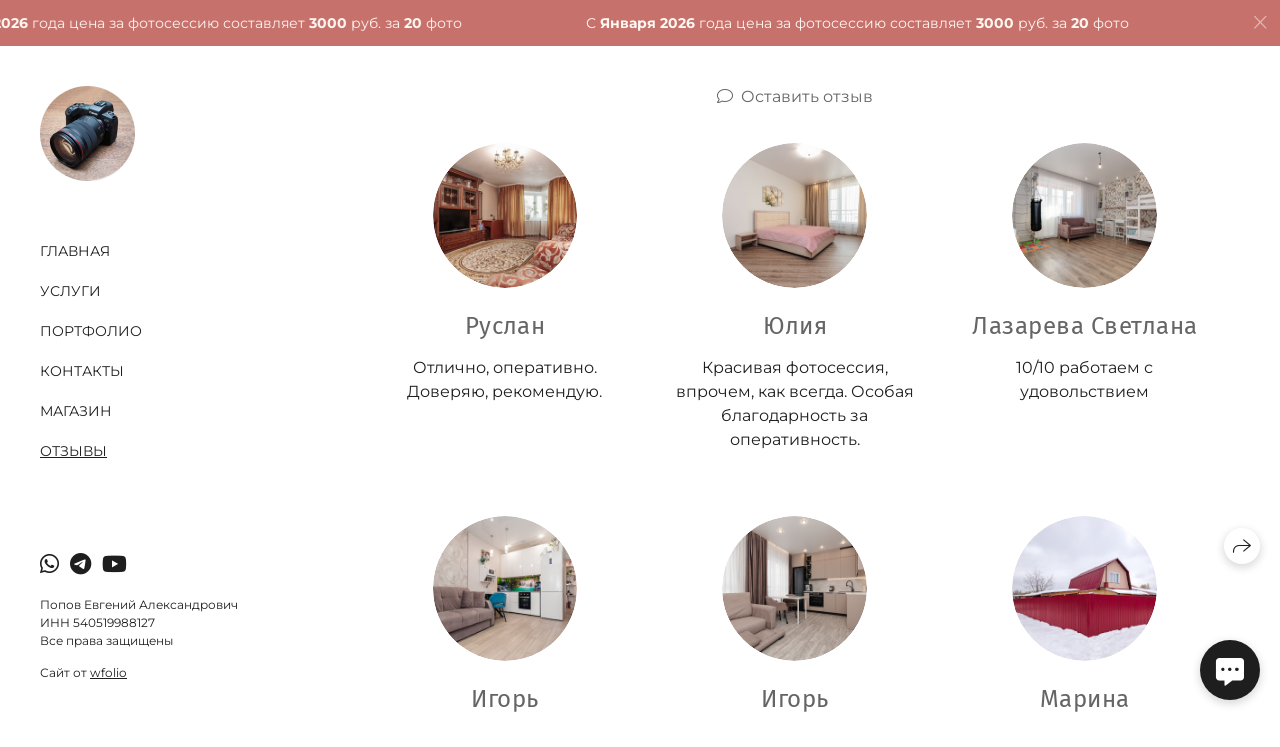

--- FILE ---
content_type: text/html; charset=utf-8
request_url: https://profotonsk.ru/comments
body_size: 59436
content:
<!DOCTYPE html><html lang="ru"><head><meta charset="utf-8" /><meta content="IE=edge" http-equiv="X-UA-Compatible" /><meta content="width=1280" name="viewport" /><meta content="wfolio" name="owner" /><meta content="light" name="color-scheme" /><meta name="theme-color" media="(prefers-color-scheme: light)" /><meta name="theme-color" media="(prefers-color-scheme: dark)" /><link href="https://profotonsk.ru/comments" rel="canonical" /><title>Отзывы клиентов. Фотосъёмка объектов недвижимости</title><meta name="robots" content="follow, index, max-snippet:-1, max-video-preview:-1, max-image-preview:large" /><meta content="Отзывы заказчиков о проделанной работе" name="description" /><meta name="yandex-verification" content="20fcc408f624e76a" /><meta name="google-site-verification" content="iF__eSj9mUb6syv3-xMNKWEKDhaMqdW26f_xBEBP3Hw" /><meta property="og:title" content="Отзывы клиентов. Фотосъёмка объектов недвижимости" /><meta property="og:description" content="Отзывы заказчиков о проделанной работе" /><meta property="og:type" content="website" /><meta property="og:locale" content="ru" /><meta property="og:url" content="https://profotonsk.ru/comments" /><meta property="twitter:domain" content="profotonsk.ru" /><meta property="twitter:url" content="https://profotonsk.ru/comments" /><meta property="twitter:title" content="Отзывы клиентов. Фотосъёмка объектов недвижимости" /><meta property="twitter:description" content="Отзывы заказчиков о проделанной работе" /><meta property="vk:image" content="https://i.wfolio.ru/x/vw6sK5bQa5Fcwe87C_Ouy9fEMYEO3Vmm/MTsPCuI8SXA_GXg5fXeD-Z4Yzl9CwsQg/rMxRpO0ByBBIT2E4kz8k2-Lt8PPnMBOP/mdoELTcFWMA3-oAZeqe1PX_Y68ZzfYG7/MTIQgKNdKuh2-M_SbQr0uw.jpg" /><meta property="og:image" content="https://i.wfolio.ru/x/2liGxMhJRjilwq8i78-UqZczLd56D3TA/sTnJtdZp03LsDDiOBzLXI-I2h26Bzrzc/WSUa26vv3zxMTP8NxXM8tqnlj7lXXiIy/c47cMit1EZ9KDkuNc0xiOWLlnGRnoBSQ/b4qjNLNkzdkg2CLDUERRnA.jpg" /><meta name="twitter:image" content="https://i.wfolio.ru/x/2liGxMhJRjilwq8i78-UqZczLd56D3TA/sTnJtdZp03LsDDiOBzLXI-I2h26Bzrzc/WSUa26vv3zxMTP8NxXM8tqnlj7lXXiIy/c47cMit1EZ9KDkuNc0xiOWLlnGRnoBSQ/b4qjNLNkzdkg2CLDUERRnA.jpg" /><meta name="twitter:card" content="summary_large_image" /><link href="https://i.wfolio.ru/x/fzZscrDVcssx9z7fVx1wVatoGH1SiPhD/sjIIFMHaivdwzRqmzU8kybc2zQCXrN-L/vCfH_YGzh-eM7i18sBQAdcXnduty8yNY/lAQYnbrYOr_IUiUxTji34-6A4XY6mKbV.png" rel="icon" sizes="48x48" type="image/png" /><link href="/favicon.ico" rel="icon" type="image/x-icon" /><link href="https://i.wfolio.ru/x/nPyk9X8szP5j_Qqbh-YedmQ5zB9l-5jC/n2giKg88XC_zlnwvvxWOtqj6Ki94S45r/SU408uNIdkikTeBed7DYnf3tfpUBPuos/TKHWdckXhE9PP11rLm6VdRIkdlc4l8kF.png" rel="apple-touch-icon" sizes="180x180" /><script>window.domains = ["xo3b6jx7zdzq.wfolio.pro", "profotonsk.ru"];
window.sharingSocialNetworks = ["whatsapp", "vk", "telegram", "viber"];
window.currentUrl = "https://profotonsk.ru/comments";
window.previewMode = false;
window.previewDemo = false
window.lazySizesConfig = window.lazySizesConfig || {};
window.lazySizesConfig.init = false;
window.lazySizesConfig.expand = 1000;
window.lazySizesConfig.expFactor = 2.5;
window.locale = {"all":"Все","application":{"site_is_blocked":{"go_to_app":"Перейти к управлению","lost_visitors":"Столько посетителей было на сайте,\u003cbr\u003eпока он заблокирован","lost_visitors_with_count":"%{count} — cтолько посетителей было на сайте, пока он заблокирован","pay":"Оплатить","title":"Сайт не оплачен"}},"branding_html":"Сайт от \u003ca href=\"%{url}\" target=\"_blank\"\u003ewfolio\u003c/a\u003e","card":{"contact_button_label":"Контакты","goto_website":"Перейти на сайт","save":"Сохранить контакт","social_accounts":{"behance":"Behance","facebook":"Facebook","instagram":"Instagram","linkedin":"LinkedIn","max":"MAX","telegram":"Telegram","viber":"Viber","vk":"ВКонтакте","whatsapp":"WhatsApp","youtube":"YouTube"}},"close":"Закрыть","date":{"formats":{"day_month":"%-d %B","long":"%-d %B %Y"}},"defaults":{"card":{"occupation":"Фотограф"},"disk":{"project":{"selections_title":"Отбор фотографий"}},"pages":{"announcement_list":"Истории","contacts":"Контакты","fame":"Отзывы","main":"Главная","no_name":"Без названия","portfolio":"Портфолио","services":"Услуги"}},"disk":{"back":"Назад","blank_folder":"В этой папке нет фотографий.","blocked":{"description":"Превышен лимит в диске","title":"Проект заблокирован"},"carts":{"blank":{"description":"Чтобы купить фотографии, просто добавьте их в корзину. После оплаты водяной знак удалится и вы получите фотографии в исходном качестве.","start":"Начать отбор"},"disabled":{"button":"Контакты","title":"Покупка фотографий была отключена в данном проекте. За дополнительной информацией вы можете обратиться к владельцу проекта:"},"intro":{"close":"Продолжить выбор","description":"Чтобы купить фотографии, просто добавьте их в корзину. После оплаты водяной знак удалится, и вы получите фотографии в исходном качестве.","header":"Покупка цифровых фотографий"},"label":"Корзина","meta":{"amount":"Стоимость","count":"Фотографий","order":"Заказ №%{order_id}","pieces":"шт","stored_till":"Хранится до"},"new":{"close":"Продолжить выбор","contacts":{"description":"Заполните поля для добавления фотографий в корзину","title":"Ваши контакты"},"price":{"description":"Все цены указаны за цифровые фотографии","discount":"скидка %{percent}%","for_many_pieces":"При покупке от %{pieces_count} шт","for_one_piece":"Цена за одну шт","title":"Цена за фотографию"}},"payment_unavailable":{"description":"К сожалению, в настоящий момент оплата недоступна. Пожалуйста, повторите попытку позже.","title":"Оплата недоступна"},"share":{"description":"Чтобы вернуться к этой корзине, скопируйте и сохраните ссылку на нее","title":"Сохранить корзину"},"show":{"buy":"Купить","comment":"Оставить отзыв","download":"Скачать все файлы","paid":{"description":"Ваш заказ оплачен, теперь вы можете скачать фотографии","title":"Спасибо за покупку"},"save_cart":"Сохранить ссылку на корзину","share_cart":"Поделиться ссылкой на заказ","unpaid":{"description":"Оплатите заказ, чтобы скачать фотографии без водяных знаков","title":"Корзина"}},"title":"Корзина"},"comment":{"label":"Отзыв"},"comments":{"new":{"title":"Оставьте отзыв"}},"customer_name_format":{"first_last_name":"Имя и фамилия","last_first_name":"Фамилия и имя","name":"Ваше имя"},"download_disabled":{"description":"Чтобы скачать все файлы одним архивом, скопируйте ссылку, указанную ниже, и откройте ее в вашем браузере на компьютере или телефоне.","header":"Инструкция"},"download":{"file_download_title":"Скачать файл","folder":{"title":"Текущую папку"},"project":{"description":"Все файлы и папки","title":"Весь проект"},"selection":{"description":"Избранные файлы","title":"Избранное"},"title":"Скачать файлы","variants":{"file":"Оригинал","preview":"Для соцсетей"}},"download_files":{"destination":{"desktop":"Мой компьютер","google_drive":"Google Drive","mobile":"Мой телефон","title":"Скачать на","yandex_disk":"Яндекс Диск"},"size":{"original":"Оригинальный размер","preview":"Для соцсетей","title":"Выберите размер"}},"expires_on":"Хранится до %{date}","floating_menu":{"cart":"Корзина","comment":"Отзыв","download":"Скачать","more":"Еще","people":"Люди на фото","photolab":"Печать фото","products":"Услуги","selection":"Избранное","share":"Поделиться"},"login":{"authorize_as_guest":"Войти как гость","authorize_with_password":"Войти как заказчик"},"mobile_menu_modal":{"comment":"Написать отзыв","share":"Поделиться ссылкой"},"not_found":"Срок действия ссылки истёк","order_form":{"cart":{"description":"Проверьте контакты перед покупкой","order_title":"Продажа фотографий","title":"Покупка фотографий"}},"orders":{"description":"Спасибо, мы скоро с вами свяжемся","header":{"free":"Заказ №%{order_id} отправлен","paid":"Заказ №%{order_id} оплачен"},"return":"Вернуться к просмотру"},"password":{"enter":"Войти с паролем заказчика","guest_access":"Смотреть как гость","placeholder":"Введите пароль"},"people":{"index":{"description":"Идёт распознавание лиц.\u003cbr\u003eСписок появится после завершения обработки.","failed_recognize":"Никого не удалось распознать на загруженных фото.","select_person":"Выберите человека, чтобы посмотреть все фото","title":"Люди на фото"},"show":{"description":"%{count} фото с этим человеком","download":"Скачать все файлы","title":"Люди на фото"}},"photolab":{"button":"Перейти в типографию","description":"Вы переходите на сайт типографии-партнера, где вы сможете заказать печатные услуги с фотографиями из вашей галереи","title":"Печатные услуги"},"pieces":{"comments":{"edit":"Редактировать комментарий","new":"Оставьте комментарий"},"downloads":{"ios_modal":{"please_wait":"Нажмите на изображение, чтобы его сохранить. Изображение сохранится в Фото.","save_image":"Нажмите на изображение и удерживайте, чтобы его сохранить. Изображение сохранится в Фото."}},"video":{"gallery":{"download":"Скачать","too_large":"Онлайн-просмотр недоступен для больших видео. Скачайте файл, чтобы посмотреть его."}}},"products":{"description":"Закажите дополнительно","from":"от %{money}","photolab":{"button":"Создать макет","hint":{"fotoproekt":"Перейдите на сайт типографии «ФОТОпроект», чтобы сделать макет с вашими фотографиями:","print_rhinodesign":"Перейдите на сайт фотолаборатории «Print RHINODESIGN», чтобы сделать макет с вашими фотографиями:","rhinodesign":"Перейдите на сайт фотолаборатории «RHINODESIGN», чтобы сделать макет с вашими фотографиями:","yarkiy":"Перейдите на сайт типографии «Яркий Фотомаркет», чтобы сделать макет с вашими фотографиями:"},"label":"Печать фото","title":"Печать ваших фотографий"},"shop":{"label":"Услуги"},"title":"Специальные предложения"},"project_error":{"description":"Свяжитесь с владельцем для устранения ошибок","link":"Контакты","title":"Проект не отображается"},"save":"Сохранить","selection":{"blank":"В избранном нет файлов, начните выбирать прямо сейчас","commented_warning":{"cancel":"Отменить","confirm":"Убрать из избранного","description":"Если убрать файл из избранного, то комментарий будет удален.","header":"Предупреждение"},"edit":{"description":"Отбор уже завершен, но вы можете внести изменения в форму","title":"Внести изменения"},"finish":{"description":"После завершения отбора вы не сможете вносить изменения в Избранное. Владелец галереи получит уведомление о вашем выборе.","title":"Завершить отбор"},"finished":"Отбор завершен","finished_warning":{"button":"Контакты","description":"Для редактирования Избранного, пожалуйста, свяжитесь со мной.","header":"Вы уже завершили отбор"},"label":"Избранное","limit_exceeded":{"close":"Понятно","description":"Вы можете добавить в избранное только %{count}","header":"Предупреждение"},"logout":"Выход","new":{"description":"Заполните поля, чтобы сохранить список","login":"Или войдите в существующий список","submit":"Продолжить"},"pieces_limit":"Доступно для отбора: %{limit}","share":{"description":"Скопируйте ссылку на список избранного и возвращайтесь к нему в любое время и с любого устройства","title":"Ссылка на список избранного"},"show":{"description":"Чтобы вернуться к выбранным файлам позже, скопируйте и сохраните ссылку.","success":{"title":"Список создан"},"title":"Ссылка для входа"},"start":"Начать отбор","storefront":{"button":"Добавить в корзину","title":"Списки избранного были отключены в данном проекте. Вы можете добавить отобранные файлы в корзину для их покупки."},"title":"Избранное","update":"Переименовать","view_gallery":"Перейти в галерею"},"share":{"label":"Поделиться"},"snackbar":{"added_to_cart":"Добавлено в \u003ca href=\"%{link}\" data-turbo=\"true\" data-role=\"cart-link\"\u003eКорзину\u003c/a\u003e","added_to_selection":"Добавлено в \u003ca href=\"%{link}\" data-turbo=\"true\" data-role=\"selection-url\"\u003eИзбранное\u003c/a\u003e","changes_saved":"Изменения сохранены","comment_saved":"Комментарий сохранен","comment_sent":"Отзыв отправлен","selection_finished":"Отбор завершен"}},"download":"Скачать","email":"Email","enter_email":"Введите адрес электронной почты","enter_otp":"Введите пароль из письма","enter_password":"Введите пароль для доступа к этой странице","fame":{"add_avatar":"Выбрать фото","author_avatar":"Фотография","author_name":"Ваше имя","comment_submitted":"Ваш отзыв успешно отправлен! Он будет опубликован после модерации.","content":"Ваш отзыв","hint":"Минимальная длина отзыва — %{minlength} символов","leave_comment":"Оставить отзыв","no_comments":"Отзывов пока нет, ваш будет первым!","social_url":"Ссылка на соцсеть (необязательно)","title":"Написать отзыв"},"fix_errors":"Пожалуйста, исправьте следующие ошибки:","gallery":{"cart":"В корзину","close":"Закрыть (Esc)","fullscreen":"В полный экран","next":"Следующий слайд (стрелка вправо)","prev":"Предыдущий слайд (стрелка влево)","selection":"Добавить в избранное","share":"Поделиться","zoom":"Увеличить/уменьшить"},"generic_error":"Что-то пошло не так","legal":{"i_accept_legals":"Я даю согласие на обработку персональных данных и соглашаюсь с условиями:","i_accept_privacy":"Я даю согласие на обработку персональных данных в соответствии с условиями \u003ca href=\"%{privacy_url}\" target=\"_blank\"\u003eполитики конфиденциальности\u003c/a\u003e.","i_accept_terms":"Я принимаю условия \u003ca href=\"%{terms_url}\" target=\"_blank\"\u003eоферты\u003c/a\u003e.","legal_privacy":"Политика конфиденциальности","legal_terms":"Оферта"},"login":"Войти","menu":"Меню","message_submitted":"Ваше сообщение успешно отправлено!","more":"Ещё","order":{"fields":{"comment":"Комментарий","email":"Email","name":"Ваше имя","phone":"Номер телефона"},"form":{"checkout":"Перейти к оплате","order":"Заказать","pay_with":"Оплата через %{payment_method}","sold_out":"Товар закончился"},"methods":{"bepaid":"BePaid","debug":"Тестовая оплата","debug_failed":"Оплата с отменой","freedompay":"Freedom Pay","liqpay":"Liqpay","mercadopago":"Mercado Pago","paypal":"PayPal","prodamus":"Prodamus","robokassa":"Робокасса","robokassa_kz":"Робокасса (KZ)","stripe":"Stripe","tinkoff":"Т-Банк","yookassa":"ЮКасса"},"success":{"close":"Закрыть","title":"Заявка отправлена"}},"otp_description":"Для доступа к странице проверьте почту (%{email}) и введите пароль, указанный в письме:","pages":{"legal_privacy":{"title":"Политика обработки персональных данных"},"legal_terms":{"title":"Оферта"},"not_found":{"back":"Вернуться на главную","message":"Неправильно набран адрес или такой страницы на сайте больше не существует.","title":"Страница не найдена"}},"plurals":{"files":{"one":"%{count} файл","few":"%{count} файла","many":"%{count} файлов","other":"%{count} файлов"}},"product":{"inactive":"Товар недоступен","order":"Оформить заказ"},"search":"Поиск","sections":{"inline_page":{"more":"Смотреть еще"}},"share":{"back":"Вернуться к сайту","button":"Поделиться ссылкой","copied":"Скопировано!","copy":"Скопировать","copy_link":"Скопировать ссылку","social_buttons":"Или отправьте через социальные сети","success":"Ссылка скопирована"},"shared":{"tracking":{"content":"На сайте используются файлы cookie. Продолжая просмотр сайта, вы разрешаете их использование. %{suffix}","okay":"Понятно","privacy_policy":"Политика конфиденциальности"}},"submit":"Отправить","submit_disabled":"Отправка…","tags":"Теги","transient_error":{"tell_owner":"При регулярном повторении ошибки сообщите владельцу сайта.","title":"Произошла техническая ошибка. Приносим извинения за временные неудобства.","try_reload":"Попробуйте обновить страницу через некоторое время."},"view":"Посмотреть галерею"};
window.siteId = "bGXvkzDv";
window.currentItemsIds = [999851];
window.trackingEnabled = true;window.eventTrackerURL = "https://track.wfolio.ru/api/event";
window.eventTrackerExternalIdentifier = "profotonsk.ru";
</script><link href="https://fonts.gstatic.com" rel="preconnect" crossorigin="anonymous"><style>/* cyrillic-ext */
@font-face {
  font-family: "Montserrat";
  font-style: italic;
  font-weight: 400;
  src: url("https://fonts.gstatic.com/s/montserrat/v25/JTUQjIg1_i6t8kCHKm459WxRxC7mw9c.woff2") format("woff2");
  unicode-range: U+0460-052F, U+1C80-1C88, U+20B4, U+2DE0-2DFF, U+A640-A69F, U+FE2E-FE2F;
}
/* cyrillic */
@font-face {
  font-family: "Montserrat";
  font-style: italic;
  font-weight: 400;
  src: url("https://fonts.gstatic.com/s/montserrat/v25/JTUQjIg1_i6t8kCHKm459WxRzS7mw9c.woff2") format("woff2");
  unicode-range: U+0301, U+0400-045F, U+0490-0491, U+04B0-04B1, U+2116;
}
/* vietnamese */
@font-face {
  font-family: "Montserrat";
  font-style: italic;
  font-weight: 400;
  src: url("https://fonts.gstatic.com/s/montserrat/v25/JTUQjIg1_i6t8kCHKm459WxRxi7mw9c.woff2") format("woff2");
  unicode-range: U+0102-0103, U+0110-0111, U+0128-0129, U+0168-0169, U+01A0-01A1, U+01AF-01B0, U+1EA0-1EF9, U+20AB;
}
/* latin-ext */
@font-face {
  font-family: "Montserrat";
  font-style: italic;
  font-weight: 400;
  src: url("https://fonts.gstatic.com/s/montserrat/v25/JTUQjIg1_i6t8kCHKm459WxRxy7mw9c.woff2") format("woff2");
  unicode-range: U+0100-024F, U+0259, U+1E00-1EFF, U+2020, U+20A0-20AB, U+20AD-20CF, U+2113, U+2C60-2C7F, U+A720-A7FF;
}
/* latin */
@font-face {
  font-family: "Montserrat";
  font-style: italic;
  font-weight: 400;
  src: url("https://fonts.gstatic.com/s/montserrat/v25/JTUQjIg1_i6t8kCHKm459WxRyS7m.woff2") format("woff2");
  unicode-range: U+0000-00FF, U+0131, U+0152-0153, U+02BB-02BC, U+02C6, U+02DA, U+02DC, U+2000-206F, U+2074, U+20AC, U+2122, U+2191, U+2193, U+2212, U+2215, U+FEFF, U+FFFD;
}
/* cyrillic-ext */
@font-face {
  font-family: "Montserrat";
  font-style: italic;
  font-weight: 700;
  src: url("https://fonts.gstatic.com/s/montserrat/v25/JTUQjIg1_i6t8kCHKm459WxRxC7mw9c.woff2") format("woff2");
  unicode-range: U+0460-052F, U+1C80-1C88, U+20B4, U+2DE0-2DFF, U+A640-A69F, U+FE2E-FE2F;
}
/* cyrillic */
@font-face {
  font-family: "Montserrat";
  font-style: italic;
  font-weight: 700;
  src: url("https://fonts.gstatic.com/s/montserrat/v25/JTUQjIg1_i6t8kCHKm459WxRzS7mw9c.woff2") format("woff2");
  unicode-range: U+0301, U+0400-045F, U+0490-0491, U+04B0-04B1, U+2116;
}
/* vietnamese */
@font-face {
  font-family: "Montserrat";
  font-style: italic;
  font-weight: 700;
  src: url("https://fonts.gstatic.com/s/montserrat/v25/JTUQjIg1_i6t8kCHKm459WxRxi7mw9c.woff2") format("woff2");
  unicode-range: U+0102-0103, U+0110-0111, U+0128-0129, U+0168-0169, U+01A0-01A1, U+01AF-01B0, U+1EA0-1EF9, U+20AB;
}
/* latin-ext */
@font-face {
  font-family: "Montserrat";
  font-style: italic;
  font-weight: 700;
  src: url("https://fonts.gstatic.com/s/montserrat/v25/JTUQjIg1_i6t8kCHKm459WxRxy7mw9c.woff2") format("woff2");
  unicode-range: U+0100-024F, U+0259, U+1E00-1EFF, U+2020, U+20A0-20AB, U+20AD-20CF, U+2113, U+2C60-2C7F, U+A720-A7FF;
}
/* latin */
@font-face {
  font-family: "Montserrat";
  font-style: italic;
  font-weight: 700;
  src: url("https://fonts.gstatic.com/s/montserrat/v25/JTUQjIg1_i6t8kCHKm459WxRyS7m.woff2") format("woff2");
  unicode-range: U+0000-00FF, U+0131, U+0152-0153, U+02BB-02BC, U+02C6, U+02DA, U+02DC, U+2000-206F, U+2074, U+20AC, U+2122, U+2191, U+2193, U+2212, U+2215, U+FEFF, U+FFFD;
}
/* cyrillic-ext */
@font-face {
  font-family: "Montserrat";
  font-style: normal;
  font-weight: 400;
  src: url("https://fonts.gstatic.com/s/montserrat/v25/JTUSjIg1_i6t8kCHKm459WRhyzbi.woff2") format("woff2");
  unicode-range: U+0460-052F, U+1C80-1C88, U+20B4, U+2DE0-2DFF, U+A640-A69F, U+FE2E-FE2F;
}
/* cyrillic */
@font-face {
  font-family: "Montserrat";
  font-style: normal;
  font-weight: 400;
  src: url("https://fonts.gstatic.com/s/montserrat/v25/JTUSjIg1_i6t8kCHKm459W1hyzbi.woff2") format("woff2");
  unicode-range: U+0301, U+0400-045F, U+0490-0491, U+04B0-04B1, U+2116;
}
/* vietnamese */
@font-face {
  font-family: "Montserrat";
  font-style: normal;
  font-weight: 400;
  src: url("https://fonts.gstatic.com/s/montserrat/v25/JTUSjIg1_i6t8kCHKm459WZhyzbi.woff2") format("woff2");
  unicode-range: U+0102-0103, U+0110-0111, U+0128-0129, U+0168-0169, U+01A0-01A1, U+01AF-01B0, U+1EA0-1EF9, U+20AB;
}
/* latin-ext */
@font-face {
  font-family: "Montserrat";
  font-style: normal;
  font-weight: 400;
  src: url("https://fonts.gstatic.com/s/montserrat/v25/JTUSjIg1_i6t8kCHKm459Wdhyzbi.woff2") format("woff2");
  unicode-range: U+0100-024F, U+0259, U+1E00-1EFF, U+2020, U+20A0-20AB, U+20AD-20CF, U+2113, U+2C60-2C7F, U+A720-A7FF;
}
/* latin */
@font-face {
  font-family: "Montserrat";
  font-style: normal;
  font-weight: 400;
  src: url("https://fonts.gstatic.com/s/montserrat/v25/JTUSjIg1_i6t8kCHKm459Wlhyw.woff2") format("woff2");
  unicode-range: U+0000-00FF, U+0131, U+0152-0153, U+02BB-02BC, U+02C6, U+02DA, U+02DC, U+2000-206F, U+2074, U+20AC, U+2122, U+2191, U+2193, U+2212, U+2215, U+FEFF, U+FFFD;
}
/* cyrillic-ext */
@font-face {
  font-family: "Montserrat";
  font-style: normal;
  font-weight: 700;
  src: url("https://fonts.gstatic.com/s/montserrat/v25/JTUSjIg1_i6t8kCHKm459WRhyzbi.woff2") format("woff2");
  unicode-range: U+0460-052F, U+1C80-1C88, U+20B4, U+2DE0-2DFF, U+A640-A69F, U+FE2E-FE2F;
}
/* cyrillic */
@font-face {
  font-family: "Montserrat";
  font-style: normal;
  font-weight: 700;
  src: url("https://fonts.gstatic.com/s/montserrat/v25/JTUSjIg1_i6t8kCHKm459W1hyzbi.woff2") format("woff2");
  unicode-range: U+0301, U+0400-045F, U+0490-0491, U+04B0-04B1, U+2116;
}
/* vietnamese */
@font-face {
  font-family: "Montserrat";
  font-style: normal;
  font-weight: 700;
  src: url("https://fonts.gstatic.com/s/montserrat/v25/JTUSjIg1_i6t8kCHKm459WZhyzbi.woff2") format("woff2");
  unicode-range: U+0102-0103, U+0110-0111, U+0128-0129, U+0168-0169, U+01A0-01A1, U+01AF-01B0, U+1EA0-1EF9, U+20AB;
}
/* latin-ext */
@font-face {
  font-family: "Montserrat";
  font-style: normal;
  font-weight: 700;
  src: url("https://fonts.gstatic.com/s/montserrat/v25/JTUSjIg1_i6t8kCHKm459Wdhyzbi.woff2") format("woff2");
  unicode-range: U+0100-024F, U+0259, U+1E00-1EFF, U+2020, U+20A0-20AB, U+20AD-20CF, U+2113, U+2C60-2C7F, U+A720-A7FF;
}
/* latin */
@font-face {
  font-family: "Montserrat";
  font-style: normal;
  font-weight: 700;
  src: url("https://fonts.gstatic.com/s/montserrat/v25/JTUSjIg1_i6t8kCHKm459Wlhyw.woff2") format("woff2");
  unicode-range: U+0000-00FF, U+0131, U+0152-0153, U+02BB-02BC, U+02C6, U+02DA, U+02DC, U+2000-206F, U+2074, U+20AC, U+2122, U+2191, U+2193, U+2212, U+2215, U+FEFF, U+FFFD;
}
</style><link href="https://fonts.gstatic.com" rel="preconnect" crossorigin="anonymous"><style>/* cyrillic-ext */
@font-face {
  font-family: "Fira Sans";
  font-style: italic;
  font-weight: 400;
  src: url("https://fonts.gstatic.com/s/firasans/v16/va9C4kDNxMZdWfMOD5VvkrjEYTLHdQ.woff2") format("woff2");
  unicode-range: U+0460-052F, U+1C80-1C88, U+20B4, U+2DE0-2DFF, U+A640-A69F, U+FE2E-FE2F;
}
/* cyrillic */
@font-face {
  font-family: "Fira Sans";
  font-style: italic;
  font-weight: 400;
  src: url("https://fonts.gstatic.com/s/firasans/v16/va9C4kDNxMZdWfMOD5VvkrjNYTLHdQ.woff2") format("woff2");
  unicode-range: U+0301, U+0400-045F, U+0490-0491, U+04B0-04B1, U+2116;
}
/* greek-ext */
@font-face {
  font-family: "Fira Sans";
  font-style: italic;
  font-weight: 400;
  src: url("https://fonts.gstatic.com/s/firasans/v16/va9C4kDNxMZdWfMOD5VvkrjFYTLHdQ.woff2") format("woff2");
  unicode-range: U+1F00-1FFF;
}
/* greek */
@font-face {
  font-family: "Fira Sans";
  font-style: italic;
  font-weight: 400;
  src: url("https://fonts.gstatic.com/s/firasans/v16/va9C4kDNxMZdWfMOD5VvkrjKYTLHdQ.woff2") format("woff2");
  unicode-range: U+0370-03FF;
}
/* vietnamese */
@font-face {
  font-family: "Fira Sans";
  font-style: italic;
  font-weight: 400;
  src: url("https://fonts.gstatic.com/s/firasans/v16/va9C4kDNxMZdWfMOD5VvkrjGYTLHdQ.woff2") format("woff2");
  unicode-range: U+0102-0103, U+0110-0111, U+0128-0129, U+0168-0169, U+01A0-01A1, U+01AF-01B0, U+1EA0-1EF9, U+20AB;
}
/* latin-ext */
@font-face {
  font-family: "Fira Sans";
  font-style: italic;
  font-weight: 400;
  src: url("https://fonts.gstatic.com/s/firasans/v16/va9C4kDNxMZdWfMOD5VvkrjHYTLHdQ.woff2") format("woff2");
  unicode-range: U+0100-024F, U+0259, U+1E00-1EFF, U+2020, U+20A0-20AB, U+20AD-20CF, U+2113, U+2C60-2C7F, U+A720-A7FF;
}
/* latin */
@font-face {
  font-family: "Fira Sans";
  font-style: italic;
  font-weight: 400;
  src: url("https://fonts.gstatic.com/s/firasans/v16/va9C4kDNxMZdWfMOD5VvkrjJYTI.woff2") format("woff2");
  unicode-range: U+0000-00FF, U+0131, U+0152-0153, U+02BB-02BC, U+02C6, U+02DA, U+02DC, U+2000-206F, U+2074, U+20AC, U+2122, U+2191, U+2193, U+2212, U+2215, U+FEFF, U+FFFD;
}
/* cyrillic-ext */
@font-face {
  font-family: "Fira Sans";
  font-style: italic;
  font-weight: 700;
  src: url("https://fonts.gstatic.com/s/firasans/v16/va9f4kDNxMZdWfMOD5VvkrByRCf1VFn2lg.woff2") format("woff2");
  unicode-range: U+0460-052F, U+1C80-1C88, U+20B4, U+2DE0-2DFF, U+A640-A69F, U+FE2E-FE2F;
}
/* cyrillic */
@font-face {
  font-family: "Fira Sans";
  font-style: italic;
  font-weight: 700;
  src: url("https://fonts.gstatic.com/s/firasans/v16/va9f4kDNxMZdWfMOD5VvkrByRCf8VFn2lg.woff2") format("woff2");
  unicode-range: U+0301, U+0400-045F, U+0490-0491, U+04B0-04B1, U+2116;
}
/* greek-ext */
@font-face {
  font-family: "Fira Sans";
  font-style: italic;
  font-weight: 700;
  src: url("https://fonts.gstatic.com/s/firasans/v16/va9f4kDNxMZdWfMOD5VvkrByRCf0VFn2lg.woff2") format("woff2");
  unicode-range: U+1F00-1FFF;
}
/* greek */
@font-face {
  font-family: "Fira Sans";
  font-style: italic;
  font-weight: 700;
  src: url("https://fonts.gstatic.com/s/firasans/v16/va9f4kDNxMZdWfMOD5VvkrByRCf7VFn2lg.woff2") format("woff2");
  unicode-range: U+0370-03FF;
}
/* vietnamese */
@font-face {
  font-family: "Fira Sans";
  font-style: italic;
  font-weight: 700;
  src: url("https://fonts.gstatic.com/s/firasans/v16/va9f4kDNxMZdWfMOD5VvkrByRCf3VFn2lg.woff2") format("woff2");
  unicode-range: U+0102-0103, U+0110-0111, U+0128-0129, U+0168-0169, U+01A0-01A1, U+01AF-01B0, U+1EA0-1EF9, U+20AB;
}
/* latin-ext */
@font-face {
  font-family: "Fira Sans";
  font-style: italic;
  font-weight: 700;
  src: url("https://fonts.gstatic.com/s/firasans/v16/va9f4kDNxMZdWfMOD5VvkrByRCf2VFn2lg.woff2") format("woff2");
  unicode-range: U+0100-024F, U+0259, U+1E00-1EFF, U+2020, U+20A0-20AB, U+20AD-20CF, U+2113, U+2C60-2C7F, U+A720-A7FF;
}
/* latin */
@font-face {
  font-family: "Fira Sans";
  font-style: italic;
  font-weight: 700;
  src: url("https://fonts.gstatic.com/s/firasans/v16/va9f4kDNxMZdWfMOD5VvkrByRCf4VFk.woff2") format("woff2");
  unicode-range: U+0000-00FF, U+0131, U+0152-0153, U+02BB-02BC, U+02C6, U+02DA, U+02DC, U+2000-206F, U+2074, U+20AC, U+2122, U+2191, U+2193, U+2212, U+2215, U+FEFF, U+FFFD;
}
/* cyrillic-ext */
@font-face {
  font-family: "Fira Sans";
  font-style: normal;
  font-weight: 400;
  src: url("https://fonts.gstatic.com/s/firasans/v16/va9E4kDNxMZdWfMOD5VvmojLeTY.woff2") format("woff2");
  unicode-range: U+0460-052F, U+1C80-1C88, U+20B4, U+2DE0-2DFF, U+A640-A69F, U+FE2E-FE2F;
}
/* cyrillic */
@font-face {
  font-family: "Fira Sans";
  font-style: normal;
  font-weight: 400;
  src: url("https://fonts.gstatic.com/s/firasans/v16/va9E4kDNxMZdWfMOD5Vvk4jLeTY.woff2") format("woff2");
  unicode-range: U+0301, U+0400-045F, U+0490-0491, U+04B0-04B1, U+2116;
}
/* greek-ext */
@font-face {
  font-family: "Fira Sans";
  font-style: normal;
  font-weight: 400;
  src: url("https://fonts.gstatic.com/s/firasans/v16/va9E4kDNxMZdWfMOD5Vvm4jLeTY.woff2") format("woff2");
  unicode-range: U+1F00-1FFF;
}
/* greek */
@font-face {
  font-family: "Fira Sans";
  font-style: normal;
  font-weight: 400;
  src: url("https://fonts.gstatic.com/s/firasans/v16/va9E4kDNxMZdWfMOD5VvlIjLeTY.woff2") format("woff2");
  unicode-range: U+0370-03FF;
}
/* vietnamese */
@font-face {
  font-family: "Fira Sans";
  font-style: normal;
  font-weight: 400;
  src: url("https://fonts.gstatic.com/s/firasans/v16/va9E4kDNxMZdWfMOD5VvmIjLeTY.woff2") format("woff2");
  unicode-range: U+0102-0103, U+0110-0111, U+0128-0129, U+0168-0169, U+01A0-01A1, U+01AF-01B0, U+1EA0-1EF9, U+20AB;
}
/* latin-ext */
@font-face {
  font-family: "Fira Sans";
  font-style: normal;
  font-weight: 400;
  src: url("https://fonts.gstatic.com/s/firasans/v16/va9E4kDNxMZdWfMOD5VvmYjLeTY.woff2") format("woff2");
  unicode-range: U+0100-024F, U+0259, U+1E00-1EFF, U+2020, U+20A0-20AB, U+20AD-20CF, U+2113, U+2C60-2C7F, U+A720-A7FF;
}
/* latin */
@font-face {
  font-family: "Fira Sans";
  font-style: normal;
  font-weight: 400;
  src: url("https://fonts.gstatic.com/s/firasans/v16/va9E4kDNxMZdWfMOD5Vvl4jL.woff2") format("woff2");
  unicode-range: U+0000-00FF, U+0131, U+0152-0153, U+02BB-02BC, U+02C6, U+02DA, U+02DC, U+2000-206F, U+2074, U+20AC, U+2122, U+2191, U+2193, U+2212, U+2215, U+FEFF, U+FFFD;
}
/* cyrillic-ext */
@font-face {
  font-family: "Fira Sans";
  font-style: normal;
  font-weight: 700;
  src: url("https://fonts.gstatic.com/s/firasans/v16/va9B4kDNxMZdWfMOD5VnLK3eSxf6TF0.woff2") format("woff2");
  unicode-range: U+0460-052F, U+1C80-1C88, U+20B4, U+2DE0-2DFF, U+A640-A69F, U+FE2E-FE2F;
}
/* cyrillic */
@font-face {
  font-family: "Fira Sans";
  font-style: normal;
  font-weight: 700;
  src: url("https://fonts.gstatic.com/s/firasans/v16/va9B4kDNxMZdWfMOD5VnLK3eQhf6TF0.woff2") format("woff2");
  unicode-range: U+0301, U+0400-045F, U+0490-0491, U+04B0-04B1, U+2116;
}
/* greek-ext */
@font-face {
  font-family: "Fira Sans";
  font-style: normal;
  font-weight: 700;
  src: url("https://fonts.gstatic.com/s/firasans/v16/va9B4kDNxMZdWfMOD5VnLK3eShf6TF0.woff2") format("woff2");
  unicode-range: U+1F00-1FFF;
}
/* greek */
@font-face {
  font-family: "Fira Sans";
  font-style: normal;
  font-weight: 700;
  src: url("https://fonts.gstatic.com/s/firasans/v16/va9B4kDNxMZdWfMOD5VnLK3eRRf6TF0.woff2") format("woff2");
  unicode-range: U+0370-03FF;
}
/* vietnamese */
@font-face {
  font-family: "Fira Sans";
  font-style: normal;
  font-weight: 700;
  src: url("https://fonts.gstatic.com/s/firasans/v16/va9B4kDNxMZdWfMOD5VnLK3eSRf6TF0.woff2") format("woff2");
  unicode-range: U+0102-0103, U+0110-0111, U+0128-0129, U+0168-0169, U+01A0-01A1, U+01AF-01B0, U+1EA0-1EF9, U+20AB;
}
/* latin-ext */
@font-face {
  font-family: "Fira Sans";
  font-style: normal;
  font-weight: 700;
  src: url("https://fonts.gstatic.com/s/firasans/v16/va9B4kDNxMZdWfMOD5VnLK3eSBf6TF0.woff2") format("woff2");
  unicode-range: U+0100-024F, U+0259, U+1E00-1EFF, U+2020, U+20A0-20AB, U+20AD-20CF, U+2113, U+2C60-2C7F, U+A720-A7FF;
}
/* latin */
@font-face {
  font-family: "Fira Sans";
  font-style: normal;
  font-weight: 700;
  src: url("https://fonts.gstatic.com/s/firasans/v16/va9B4kDNxMZdWfMOD5VnLK3eRhf6.woff2") format("woff2");
  unicode-range: U+0000-00FF, U+0131, U+0152-0153, U+02BB-02BC, U+02C6, U+02DA, U+02DC, U+2000-206F, U+2074, U+20AC, U+2122, U+2191, U+2193, U+2212, U+2215, U+FEFF, U+FFFD;
}
</style><style>body {
  font-family: Montserrat, sans-serif;
  font-weight: normal;
}
h1, h2, h3 {
  font-family: 'Fira Sans', sans-serif;
  font-weight: normal;
}
</style><style>/*! normalize.css v4.1.1 | MIT License | github.com/necolas/normalize.css */html{font-family:sans-serif;-ms-text-size-adjust:100%;-webkit-text-size-adjust:100%}body{margin:0}article,aside,details,figcaption,figure,footer,header,main,menu,nav,section,summary{display:block}audio,canvas,progress,video{display:inline-block}audio:not([controls]){display:none;height:0}progress{vertical-align:baseline}template,[hidden]{display:none}a{background-color:transparent;-webkit-text-decoration-skip:objects}a:active,a:hover{outline-width:0}abbr[title]{border-bottom:none;text-decoration:underline;-webkit-text-decoration:underline dotted;text-decoration:underline dotted}b,strong{font-weight:inherit}b,strong{font-weight:bolder}dfn{font-style:italic}h1{font-size:2em;margin:0.67em 0}mark{background-color:#ff0;color:#000}small{font-size:80%}sub,sup{font-size:75%;line-height:0;position:relative;vertical-align:baseline}sub{bottom:-0.25em}sup{top:-0.5em}img{border-style:none}svg:not(:root){overflow:hidden}code,kbd,pre,samp{font-family:monospace, monospace;font-size:1em}figure{margin:1em 40px}hr{box-sizing:content-box;height:0;overflow:visible}button,input,select,textarea{font:inherit;margin:0}optgroup{font-weight:bold}button,input{overflow:visible}button,select{text-transform:none}button,html [type="button"],[type="reset"],[type="submit"]{-webkit-appearance:button}button::-moz-focus-inner,[type="button"]::-moz-focus-inner,[type="reset"]::-moz-focus-inner,[type="submit"]::-moz-focus-inner{border-style:none;padding:0}button:-moz-focusring,[type="button"]:-moz-focusring,[type="reset"]:-moz-focusring,[type="submit"]:-moz-focusring{outline:1px dotted ButtonText}fieldset{border:1px solid #c0c0c0;margin:0 2px;padding:0.35em 0.625em 0.75em}legend{box-sizing:border-box;color:inherit;display:table;max-width:100%;padding:0;white-space:normal}textarea{overflow:auto}[type="checkbox"],[type="radio"]{box-sizing:border-box;padding:0}[type="number"]::-webkit-inner-spin-button,[type="number"]::-webkit-outer-spin-button{height:auto}[type="search"]{-webkit-appearance:textfield;outline-offset:-2px}[type="search"]::-webkit-search-cancel-button,[type="search"]::-webkit-search-decoration{-webkit-appearance:none}::-webkit-input-placeholder{color:inherit;opacity:0.54}::-webkit-file-upload-button{-webkit-appearance:button;font:inherit}.row{display:flex;flex-wrap:wrap;width:auto;min-width:0}.row::after{content:"";display:table;clear:both}.row [class^="col-"]{display:flex;flex-direction:column;justify-content:space-between;min-height:1px}.row .col-sm-1{width:8.3333333333%}.row .col-sm-2{width:16.6666666667%}.row .col-sm-3{width:25%}.row .col-sm-4{width:33.3333333333%}.row .col-sm-5{width:41.6666666667%}.row .col-sm-6{width:50%}.row .col-sm-7{width:58.3333333333%}.row .col-sm-8{width:66.6666666667%}.row .col-sm-9{width:75%}.row .col-sm-10{width:83.3333333333%}.row .col-sm-11{width:91.6666666667%}.row .col-sm-12{width:100%}@media (min-width: 769px){.row .col-md-1{width:8.3333333333%}.row .col-md-offset-1{margin-left:8.3333333333%}}@media (min-width: 769px){.row .col-md-2{width:16.6666666667%}.row .col-md-offset-2{margin-left:16.6666666667%}}@media (min-width: 769px){.row .col-md-3{width:25%}.row .col-md-offset-3{margin-left:25%}}@media (min-width: 769px){.row .col-md-4{width:33.3333333333%}.row .col-md-offset-4{margin-left:33.3333333333%}}@media (min-width: 769px){.row .col-md-5{width:41.6666666667%}.row .col-md-offset-5{margin-left:41.6666666667%}}@media (min-width: 769px){.row .col-md-6{width:50%}.row .col-md-offset-6{margin-left:50%}}@media (min-width: 769px){.row .col-md-7{width:58.3333333333%}.row .col-md-offset-7{margin-left:58.3333333333%}}@media (min-width: 769px){.row .col-md-8{width:66.6666666667%}.row .col-md-offset-8{margin-left:66.6666666667%}}@media (min-width: 769px){.row .col-md-9{width:75%}.row .col-md-offset-9{margin-left:75%}}@media (min-width: 769px){.row .col-md-10{width:83.3333333333%}.row .col-md-offset-10{margin-left:83.3333333333%}}@media (min-width: 769px){.row .col-md-11{width:91.6666666667%}.row .col-md-offset-11{margin-left:91.6666666667%}}@media (min-width: 769px){.row .col-md-12{width:100%}.row .col-md-offset-12{margin-left:100%}}@media (min-width: 961px){.row .col-lg-1{width:8.3333333333%}.row .col-lg-offset-1{margin-left:8.3333333333%}}@media (min-width: 961px){.row .col-lg-2{width:16.6666666667%}.row .col-lg-offset-2{margin-left:16.6666666667%}}@media (min-width: 961px){.row .col-lg-3{width:25%}.row .col-lg-offset-3{margin-left:25%}}@media (min-width: 961px){.row .col-lg-4{width:33.3333333333%}.row .col-lg-offset-4{margin-left:33.3333333333%}}@media (min-width: 961px){.row .col-lg-5{width:41.6666666667%}.row .col-lg-offset-5{margin-left:41.6666666667%}}@media (min-width: 961px){.row .col-lg-6{width:50%}.row .col-lg-offset-6{margin-left:50%}}@media (min-width: 961px){.row .col-lg-7{width:58.3333333333%}.row .col-lg-offset-7{margin-left:58.3333333333%}}@media (min-width: 961px){.row .col-lg-8{width:66.6666666667%}.row .col-lg-offset-8{margin-left:66.6666666667%}}@media (min-width: 961px){.row .col-lg-9{width:75%}.row .col-lg-offset-9{margin-left:75%}}@media (min-width: 961px){.row .col-lg-10{width:83.3333333333%}.row .col-lg-offset-10{margin-left:83.3333333333%}}@media (min-width: 961px){.row .col-lg-11{width:91.6666666667%}.row .col-lg-offset-11{margin-left:91.6666666667%}}@media (min-width: 961px){.row .col-lg-12{width:100%}.row .col-lg-offset-12{margin-left:100%}}:root{--color-bg: #ffffff;--color-bg--rgb: 255, 255, 255;--color-bg-hover: #f7f7f7;--color-bg-hover--rgb: 247, 247, 247;--color-text: #1e1e1e;--color-text--rgb: 30, 30, 30;--color-text-hover: #1e1e1e;--color-text-hover--rgb: 30, 30, 30;--color-header: #1e1e1e;--color-header--rgb: 30, 30, 30;--color-link: #656565;--color-link--rgb: 101, 101, 101;--color-border: #1e1e1e40;--color-border--rgb: 30, 30, 30;--color-border-bright: #1e1e1e80;--color-border-bright--rgb: 30, 30, 30;--color-button-bg: #1e1e1e;--color-button-bg--rgb: 30, 30, 30;--color-button-bg-hover: #656565;--color-button-bg-hover--rgb: 101, 101, 101;--color-button-text: #ffffff;--color-button-text--rgb: 255, 255, 255;--color-button-text-hover: #ffffff;--color-button-text-hover--rgb: 255, 255, 255;--color-button-outline: #1e1e1e;--color-button-outline--rgb: 30, 30, 30;--color-button-outline-bg-hover: #1e1e1e;--color-button-outline-bg-hover--rgb: 30, 30, 30;--color-button-outline-text-hover: #ffffff;--color-button-outline-text-hover--rgb: 255, 255, 255;--color-form-bg: #1e1e1e0d;--color-form-bg--rgb: 30, 30, 30;--color-form-placeholder: #1e1e1e66;--color-form-placeholder--rgb: 30, 30, 30;--color-accent-bg: #f7f7f7;--color-accent-bg--rgb: 247, 247, 247;--color-accent-bg-hover: #ffffff;--color-accent-bg-hover--rgb: 255, 255, 255;--color-accent-text: #1e1e1e;--color-accent-text--rgb: 30, 30, 30;--color-accent-text-hover: #1e1e1e;--color-accent-text-hover--rgb: 30, 30, 30;--color-accent-header: #1e1e1e;--color-accent-header--rgb: 30, 30, 30;--color-accent-link: #656565;--color-accent-link--rgb: 101, 101, 101;--color-accent-border: #1e1e1e40;--color-accent-border--rgb: 30, 30, 30;--color-accent-border-bright: #1e1e1e80;--color-accent-border-bright--rgb: 30, 30, 30;--color-accent-button-bg: #1e1e1e;--color-accent-button-bg--rgb: 30, 30, 30;--color-accent-button-bg-hover: #656565;--color-accent-button-bg-hover--rgb: 101, 101, 101;--color-accent-button-text: #ffffff;--color-accent-button-text--rgb: 255, 255, 255;--color-accent-button-text-hover: #ffffff;--color-accent-button-text-hover--rgb: 255, 255, 255;--color-accent-button-outline: #1e1e1e;--color-accent-button-outline--rgb: 30, 30, 30;--color-accent-button-outline-bg-hover: #1e1e1e;--color-accent-button-outline-bg-hover--rgb: 30, 30, 30;--color-accent-button-outline-text-hover: #ffffff;--color-accent-button-outline-text-hover--rgb: 255, 255, 255;--color-accent-form-bg: #ffffff;--color-accent-form-bg--rgb: 255, 255, 255;--color-accent-form-placeholder: #1e1e1e66;--color-accent-form-placeholder--rgb: 30, 30, 30;--color-contrast-bg: #1e1e1e;--color-contrast-bg--rgb: 30, 30, 30;--color-contrast-bg-hover: #ffffff1a;--color-contrast-bg-hover--rgb: 255, 255, 255;--color-contrast-text: #ffffff;--color-contrast-text--rgb: 255, 255, 255;--color-contrast-text-hover: #ffffff;--color-contrast-text-hover--rgb: 255, 255, 255;--color-contrast-header: #ffffff;--color-contrast-header--rgb: 255, 255, 255;--color-contrast-link: #c6c6c6;--color-contrast-link--rgb: 198, 198, 198;--color-contrast-border: #ffffff40;--color-contrast-border--rgb: 255, 255, 255;--color-contrast-border-bright: #ffffff80;--color-contrast-border-bright--rgb: 255, 255, 255;--color-contrast-button-bg: #ffffff;--color-contrast-button-bg--rgb: 255, 255, 255;--color-contrast-button-bg-hover: #c6c6c6;--color-contrast-button-bg-hover--rgb: 198, 198, 198;--color-contrast-button-text: #1e1e1e;--color-contrast-button-text--rgb: 30, 30, 30;--color-contrast-button-text-hover: #1e1e1e;--color-contrast-button-text-hover--rgb: 30, 30, 30;--color-contrast-button-outline: #ffffff;--color-contrast-button-outline--rgb: 255, 255, 255;--color-contrast-button-outline-bg-hover: #ffffff;--color-contrast-button-outline-bg-hover--rgb: 255, 255, 255;--color-contrast-button-outline-text-hover: #1e1e1e;--color-contrast-button-outline-text-hover--rgb: 30, 30, 30;--color-contrast-form-bg: #ffffff1a;--color-contrast-form-bg--rgb: 255, 255, 255;--color-contrast-form-placeholder: #ffffff66;--color-contrast-form-placeholder--rgb: 255, 255, 255;--color-contrast-menu-text-hover: #c6c6c6;--color-contrast-menu-text-hover--rgb: 198, 198, 198}body[color-scheme="light"]{--color-bg: #ffffff;--color-bg--rgb: 255, 255, 255;--color-bg-hover: #f7f7f7;--color-bg-hover--rgb: 247, 247, 247;--color-text: #1e1e1e;--color-text--rgb: 30, 30, 30;--color-text-hover: #1e1e1e;--color-text-hover--rgb: 30, 30, 30;--color-header: #1e1e1e;--color-header--rgb: 30, 30, 30;--color-link: #656565;--color-link--rgb: 101, 101, 101;--color-border: #1e1e1e40;--color-border--rgb: 30, 30, 30;--color-border-bright: #1e1e1e80;--color-border-bright--rgb: 30, 30, 30;--color-button-bg: #1e1e1e;--color-button-bg--rgb: 30, 30, 30;--color-button-bg-hover: #656565;--color-button-bg-hover--rgb: 101, 101, 101;--color-button-text: #ffffff;--color-button-text--rgb: 255, 255, 255;--color-button-text-hover: #ffffff;--color-button-text-hover--rgb: 255, 255, 255;--color-button-outline: #1e1e1e;--color-button-outline--rgb: 30, 30, 30;--color-button-outline-bg-hover: #1e1e1e;--color-button-outline-bg-hover--rgb: 30, 30, 30;--color-button-outline-text-hover: #ffffff;--color-button-outline-text-hover--rgb: 255, 255, 255;--color-form-bg: #1e1e1e0d;--color-form-bg--rgb: 30, 30, 30;--color-form-placeholder: #1e1e1e66;--color-form-placeholder--rgb: 30, 30, 30;--color-accent-bg: #f7f7f7;--color-accent-bg--rgb: 247, 247, 247;--color-accent-bg-hover: #ffffff;--color-accent-bg-hover--rgb: 255, 255, 255;--color-accent-text: #1e1e1e;--color-accent-text--rgb: 30, 30, 30;--color-accent-text-hover: #1e1e1e;--color-accent-text-hover--rgb: 30, 30, 30;--color-accent-header: #1e1e1e;--color-accent-header--rgb: 30, 30, 30;--color-accent-link: #656565;--color-accent-link--rgb: 101, 101, 101;--color-accent-border: #1e1e1e40;--color-accent-border--rgb: 30, 30, 30;--color-accent-border-bright: #1e1e1e80;--color-accent-border-bright--rgb: 30, 30, 30;--color-accent-button-bg: #1e1e1e;--color-accent-button-bg--rgb: 30, 30, 30;--color-accent-button-bg-hover: #656565;--color-accent-button-bg-hover--rgb: 101, 101, 101;--color-accent-button-text: #ffffff;--color-accent-button-text--rgb: 255, 255, 255;--color-accent-button-text-hover: #ffffff;--color-accent-button-text-hover--rgb: 255, 255, 255;--color-accent-button-outline: #1e1e1e;--color-accent-button-outline--rgb: 30, 30, 30;--color-accent-button-outline-bg-hover: #1e1e1e;--color-accent-button-outline-bg-hover--rgb: 30, 30, 30;--color-accent-button-outline-text-hover: #ffffff;--color-accent-button-outline-text-hover--rgb: 255, 255, 255;--color-accent-form-bg: #ffffff;--color-accent-form-bg--rgb: 255, 255, 255;--color-accent-form-placeholder: #1e1e1e66;--color-accent-form-placeholder--rgb: 30, 30, 30;--color-contrast-bg: #1e1e1e;--color-contrast-bg--rgb: 30, 30, 30;--color-contrast-bg-hover: #ffffff1a;--color-contrast-bg-hover--rgb: 255, 255, 255;--color-contrast-text: #ffffff;--color-contrast-text--rgb: 255, 255, 255;--color-contrast-text-hover: #ffffff;--color-contrast-text-hover--rgb: 255, 255, 255;--color-contrast-header: #ffffff;--color-contrast-header--rgb: 255, 255, 255;--color-contrast-link: #c6c6c6;--color-contrast-link--rgb: 198, 198, 198;--color-contrast-border: #ffffff40;--color-contrast-border--rgb: 255, 255, 255;--color-contrast-border-bright: #ffffff80;--color-contrast-border-bright--rgb: 255, 255, 255;--color-contrast-button-bg: #ffffff;--color-contrast-button-bg--rgb: 255, 255, 255;--color-contrast-button-bg-hover: #c6c6c6;--color-contrast-button-bg-hover--rgb: 198, 198, 198;--color-contrast-button-text: #1e1e1e;--color-contrast-button-text--rgb: 30, 30, 30;--color-contrast-button-text-hover: #1e1e1e;--color-contrast-button-text-hover--rgb: 30, 30, 30;--color-contrast-button-outline: #ffffff;--color-contrast-button-outline--rgb: 255, 255, 255;--color-contrast-button-outline-bg-hover: #ffffff;--color-contrast-button-outline-bg-hover--rgb: 255, 255, 255;--color-contrast-button-outline-text-hover: #1e1e1e;--color-contrast-button-outline-text-hover--rgb: 30, 30, 30;--color-contrast-form-bg: #ffffff1a;--color-contrast-form-bg--rgb: 255, 255, 255;--color-contrast-form-placeholder: #ffffff66;--color-contrast-form-placeholder--rgb: 255, 255, 255;--color-contrast-menu-text-hover: #c6c6c6;--color-contrast-menu-text-hover--rgb: 198, 198, 198}:root{--color-marketing-informer-bg-color: #c7716d;--color-marketing-informer-bg-color--rgb: 199, 113, 109;--color-marketing-informer-text-color: #fef8f1;--color-marketing-informer-text-color--rgb: 254, 248, 241}:root{color-scheme:light dark}body{--color-text-muted: rgba(var(--color-text--rgb), 0.75);--color-text-light: rgba(var(--color-text--rgb), 0.4);--color-subheader: var(--color-header);--color-accent-subheader: var(--color-accent-header);--color-contrast-subheader: var(--color-contrast-header);--color-menu-bg: var(--color-bg);--color-menu-text: var(--color-text);--color-menu-text-muted: rgba(var(--color-text--rgb), 0.6);--color-menu-separator: rgba(var(--color-text--rgb), 0.5);--color-menu-text-hover: var(--color-menu-text-muted);--color-form-text: var(--color-text);--color-form-success-bg: rgba(108,155,142,0.2);--color-form-error-bg: rgba(195,157,59,0.2);--color-form-underline: var(--color-border);--color-checkbox-bg: var(--color-button-bg);--color-checkbox-text: var(--color-button-text)}body.-menu-accent{--color-menu-bg: var(--color-accent-bg);--color-menu-text: var(--color-accent-text);--color-menu-text-muted: rgba(var(--color-accent-text--rgb), 0.6);--color-menu-separator: rgba(var(--color-accent-text--rgb), 0.5)}body.-menu-contrast{--color-menu-bg: var(--color-contrast-bg);--color-menu-text: var(--color-contrast-text);--color-menu-text-hover: var(--color-contrast-menu-text-hover);--color-menu-text-muted: rgba(var(--color-contrast-text--rgb), 0.6);--color-menu-separator: rgba(var(--color-contrast-text--rgb), 0.5)}body.-accent-headers{--color-header: var(--color-accent-link);--color-subheader: var(--color-accent-link);--color-accent-header: var(--color-accent-link);--color-accent-subheader: var(--color-accent-link)}body.-accented{--color-subheader: var(--color-link);--color-accent-subheader: var(--color-accent-link);--color-contrast-subheader: var(--color-contrast-link)}body.-color-scheme:not(.-accented){--color-button-outline: var(--color-text);--color-accent-button-outline: var(--color-accent-text);--color-contrast-button-outline: var(--color-contrast-text)}.sections-container.-background-image{--color-bg: #000;--color-border: #fff;--color-text: #fff;--color-text--rgb: 255,255,255;--color-header: #fff;--color-subheader: #fff;--color-link: #fff;--color-button-text: #000;--color-button-bg: var(--color-header);--color-button-outline: var(--color-header);--color-button-outline-bg-hover: var(--color-header);--color-button-outline-text-hover: var(--color-button-text);--color-form-bg: rgba(var(--color-text--rgb), 0.1);--color-form-underline: var(--color-border);--color-form-placeholder: rgba(var(--color-text--rgb), 0.4);--color-checkbox-bg: var(--color-button-bg);--color-checkbox-text: var(--color-button-text)}.sections-container.-background-accent{--color-bg: var(--color-accent-bg);--color-bg-hover: var(--color-accent-bg-hover);--color-text: var(--color-accent-text);--color-text--rgb: var(--color-accent-text--rgb);--color-text-hover: var(--color-accent-text-hover);--color-text-muted: rgba(var(--color-accent-text--rgb), 0.75);--color-text-light: rgba(var(--color-accent-text--rgb), 0.4);--color-header: var(--color-accent-header);--color-subheader: var(--color-accent-subheader);--color-link: var(--color-accent-link);--color-border: var(--color-accent-border);--color-border-bright: var(--color-accent-border-bright);--color-button-text: var(--color-accent-button-text);--color-button-text-hover: var(--color-accent-button-text-hover);--color-button-bg: var(--color-accent-button-bg);--color-button-bg-hover: var(--color-accent-button-bg-hover);--color-button-outline: var(--color-accent-button-outline);--color-button-outline-bg-hover: var(--color-accent-button-outline-bg-hover);--color-button-outline-text-hover: var(--color-accent-button-outline-text-hover);--color-form-bg: var(--color-accent-form-bg);--color-form-underline: var(--color-accent-border);--color-form-placeholder: var(--color-accent-form-placeholder);--color-checkbox-bg: var(--color-accent-button-bg);--color-checkbox-text: var(--color-accent-button-text)}.sections-container.-background-contrast{--color-bg: var(--color-contrast-bg);--color-bg-hover: var(--color-contrast-bg-hover);--color-text: var(--color-contrast-text);--color-text--rgb: var(--color-contrast-text--rgb);--color-text-hover: var(--color-contrast-text-hover);--color-text-muted: rgba(var(--color-contrast-text--rgb), 0.75);--color-text-light: rgba(var(--color-contrast-text--rgb), 0.4);--color-header: var(--color-contrast-header);--color-subheader: var(--color-contrast-subheader);--color-link: var(--color-contrast-link);--color-border: var(--color-contrast-border);--color-border-bright: var(--color-contrast-border-bright);--color-button-text: var(--color-contrast-button-text);--color-button-text-hover: var(--color-contrast-button-text-hover);--color-button-bg: var(--color-contrast-button-bg);--color-button-bg-hover: var(--color-contrast-button-bg-hover);--color-button-outline: var(--color-contrast-button-outline);--color-button-outline-bg-hover: var(--color-contrast-button-outline-bg-hover);--color-button-outline-text-hover: var(--color-contrast-button-outline-text-hover);--color-form-bg: var(--color-contrast-form-bg);--color-form-underline: var(--color-contrast-border);--color-form-placeholder: var(--color-contrast-form-placeholder);--color-checkbox-bg: var(--color-button-bg);--color-checkbox-text: var(--color-contrast-button-text)}.sections-container .sections-container-inner{max-width:calc(100% - 18px * 2);position:relative;width:1200px;margin:0 auto}.sections-container .sections-container-inner::after{content:"";display:table;clear:both}.-hidden{display:none}.age-restriction-informer{display:none;position:fixed;z-index:1001;top:0;left:0;width:100%;height:100%;background:var(--color-bg)}.age-restriction-informer.is-visible{display:block}.age-restriction-informer-wrapper{display:flex;flex-direction:column;align-items:center;justify-content:center;max-width:60vw;height:100%;margin:0 auto}.age-restriction-informer-content{margin-bottom:50px;text-align:center}.age-restriction-informer-buttons{display:flex}.age-restriction-informer-buttons .button{min-width:180px}.age-restriction-informer-buttons>*:not(:last-child){margin-right:20px}.arrow{display:block;position:relative;left:0;width:25px;height:1px;margin:0 auto;transition:width 0.3s;background-color:var(--color-text)}.arrow::after,.arrow::before{content:"";position:absolute;right:-1px;width:6px;height:1px;background-color:var(--color-text)}.arrow::after{top:-2px;transform:rotate(45deg)}.arrow::before{top:2px;transform:rotate(-45deg)}.arrow.-left::after,.arrow.-left::before{right:auto;left:-1px}.arrow.-left::after{transform:rotate(-45deg)}.arrow.-left::before{transform:rotate(45deg)}.arrow-container:hover .arrow{width:64px}.background-video{position:relative;width:100%;height:100%;overflow:hidden;line-height:0;pointer-events:none}.background-video iframe{position:absolute;top:-9999px;right:-9999px;bottom:-9999px;left:-9999px;margin:auto;visibility:hidden}.background-video video{position:absolute;top:-9999px;right:-9999px;bottom:-9999px;left:-9999px;margin:auto;width:100%;min-width:100%;height:auto;min-height:100%}.background-video .background-video-preview{position:absolute;top:-9999px;right:-9999px;bottom:-9999px;left:-9999px;margin:auto;z-index:10;min-width:100%;min-height:100%;transition:opacity 1s ease-out, transform 1s ease-out;-o-object-fit:cover;object-fit:cover}.background-video.-playing .background-video-preview{transform:scale(1.2);opacity:0}.background-video.-playing iframe{visibility:visible}.branding{font-size:12px}.branding a{color:var(--color-text);text-decoration:underline}.branding a:hover{text-decoration:none}.button{display:inline-flex;position:relative;align-items:center;justify-content:center;min-width:140px;height:auto;margin:0;padding:18px 40px;overflow:hidden;border:1px solid var(--color-button-bg);border-radius:100px;outline:none;background:var(--color-button-bg);color:var(--color-button-text);font-size:12px;letter-spacing:0.1em;line-height:1.5;text-decoration:none;text-transform:uppercase;cursor:pointer}.button:hover{border-color:transparent;background:var(--color-button-bg-hover);color:var(--color-button-text-hover)}.button.-outline{border-color:var(--color-button-outline);background:transparent;color:var(--color-button-outline)}.button.-outline:hover{border-color:var(--color-button-outline-bg-hover);background:var(--color-button-outline-bg-hover);color:var(--color-button-outline-text-hover)}.button[disabled]{opacity:0.5;cursor:not-allowed}.button i{margin-right:0.5em;font-size:1.15em;font-weight:normal}.checkbox{display:flex;align-items:baseline}.checkbox-notice{margin-left:14px;-webkit-user-select:none;-moz-user-select:none;user-select:none}.checkbox input[type="checkbox"]{visibility:hidden;line-height:0;cursor:pointer;-webkit-appearance:none;-moz-appearance:none;appearance:none}.checkbox input[type="checkbox"]::before{content:"\f00c" !important;font-family:"Font Awesome 6 Pro" !important;font-weight:900 !important;display:inline-block;visibility:visible;position:relative;top:-2px;width:15px;height:15px;transition:background 0.15s, border-color 0.15s, color 0.15s;border:1px solid var(--color-border);border-radius:1px;color:transparent;font-size:7.5px;line-height:13px;text-align:center}.checkbox input[type="checkbox"]:checked::before{border-color:transparent;background:var(--color-checkbox-bg);color:var(--color-checkbox-text)}.comment-form{display:flex}.comment-form-avatar{margin-left:60px;text-align:center}.comment-form-avatar .avatar-container{position:relative;width:160px;height:160px;margin-bottom:20px;border-radius:50%;background-color:var(--color-form-bg)}.comment-form-avatar .avatar-container>i{position:absolute;top:50%;left:50%;transform:translate(-50%, -50%);color:var(--color-form-placeholder);font-size:48px}.comment-form-avatar .avatar-container>.placeholder{position:absolute;width:160px;height:160px;border-radius:50%;background-size:cover}.comment-form-button{text-decoration:underline;cursor:pointer}.comment-form-button:hover{text-decoration:none}.cover .cover-arrow,.cover .cover-down-arrow{border:0;outline:none;background:transparent;cursor:pointer}.cover-arrows{display:inline-flex;align-items:center;color:#fff;font-size:12px}.cover-arrows .cover-arrow{padding:18px 0;cursor:pointer}.cover-arrows .cover-arrow .arrow{width:120px;transition:width 0.3s, margin 0.3s, background-color 0.3s}.cover-arrows .cover-arrow .arrow.-left{margin-left:20px}.cover-arrows .cover-arrow .arrow.-right{margin-right:20px}.cover-arrows .cover-arrow .arrow,.cover-arrows .cover-arrow .arrow::after,.cover-arrows .cover-arrow .arrow::before{background-color:#fff}.cover-arrows .cover-arrow:hover .arrow{width:140px;margin:0}.cover-arrows.-small{margin-bottom:-11px}.cover-arrows .cover-count{padding:0 60px;white-space:nowrap}.cover-arrows .cover-current-slide{margin-right:47px}.cover-arrows .cover-total-slides{position:relative}.cover-arrows .cover-total-slides::before{content:"";display:block;position:absolute;top:-12px;left:-23px;width:1px;height:40px;transform:rotate(30deg);background-color:#fff}.cover-arrows.-small{padding:0}.cover-arrows.-small .cover-arrow .arrow{width:90px}.cover-arrows.-small .cover-arrow .arrow,.cover-arrows.-small .cover-arrow .arrow::after,.cover-arrows.-small .cover-arrow .arrow::before{background-color:rgba(255,255,255,0.5)}.cover-arrows.-small .cover-arrow .arrow.-left{margin-left:10px}.cover-arrows.-small .cover-arrow .arrow.-right{margin-right:10px}.cover-arrows.-small .cover-arrow:hover .arrow{width:100px;margin:0}.cover-arrows.-small .cover-arrow:hover .arrow,.cover-arrows.-small .cover-arrow:hover .arrow::after,.cover-arrows.-small .cover-arrow:hover .arrow::before{background-color:#fff}.cover-arrows.-small .cover-count{padding:0 20px}.cover-arrows.-small .cover-current-slide{margin-right:20px}.cover-arrows.-small .cover-total-slides::before{content:"/";top:0;left:-12px;width:auto;height:auto;transform:none;background-color:transparent}.cover-button{display:inline-block;width:auto;height:auto;transition:background 0.3s, color 0.3s;border:1px solid #fff;background:transparent;color:#fff;cursor:pointer}.cover-button:hover{border:1px solid #fff;background:#fff;color:#000}.cover-down-arrow{animation:up-down 2s infinite;color:#fff}@keyframes up-down{0%{transform:translateY(0)}50%{transform:translateY(10px)}100%{transform:translateY(0)}}.cover-video video{-o-object-fit:cover;object-fit:cover}.cover-video.-overlay::after{position:absolute;top:0;right:0;bottom:0;left:0;content:"";z-index:101;background:rgba(0,0,0,0.35)}form.form{position:relative}form.form.-disabled{pointer-events:none}form.form fieldset{position:relative;width:100%;margin:0 0 15px;padding:0;border:0}form.form fieldset:last-child{margin-bottom:0}form.form input[type="text"],form.form input[type="password"],form.form input[type="number"],form.form input[type="search"],form.form textarea,form.form select{position:relative;width:100%;margin:0;padding:12px 14px;outline:none;background-color:transparent;box-shadow:none;color:var(--color-text);font-size:16px;letter-spacing:0;line-height:1.5;vertical-align:top;-webkit-appearance:none;caret-color:var(--color-text)}form.form input[type="text"]:not(:last-child),form.form input[type="password"]:not(:last-child),form.form input[type="number"]:not(:last-child),form.form input[type="search"]:not(:last-child),form.form textarea:not(:last-child),form.form select:not(:last-child){margin-bottom:5px}form.form input[type="text"]::-moz-placeholder, form.form input[type="password"]::-moz-placeholder, form.form input[type="number"]::-moz-placeholder, form.form input[type="search"]::-moz-placeholder, form.form textarea::-moz-placeholder, form.form select::-moz-placeholder{opacity:1;color:var(--color-form-placeholder)}form.form input[type="text"]::placeholder,form.form input[type="password"]::placeholder,form.form input[type="number"]::placeholder,form.form input[type="search"]::placeholder,form.form textarea::placeholder,form.form select::placeholder{opacity:1;color:var(--color-form-placeholder)}form.form select option{background:var(--color-bg);color:var(--color-text)}form.form textarea{resize:none}form.form fieldset{margin:0 0 20px}form.form input[type="text"],form.form input[type="password"],form.form input[type="search"],form.form input[type="number"],form.form textarea,form.form select{padding-right:0;padding-left:0;border:0;border-bottom:1px solid var(--color-form-underline);border-radius:0}form.form input[type="text"]:not(:last-child),form.form input[type="password"]:not(:last-child),form.form input[type="search"]:not(:last-child),form.form input[type="number"]:not(:last-child),form.form textarea:not(:last-child),form.form select:not(:last-child){margin-bottom:10px}.form-legal-links{font-size:14px;text-align:left}.form-legal-links a{white-space:nowrap}.inline-form-field{display:flex;align-items:center;justify-content:flex-start;max-width:100%}.inline-form-input{width:100%;padding:12px 14px;border:0;outline:none;background:var(--color-form-bg);box-shadow:none;color:inherit;cursor:pointer;-webkit-appearance:none}.inline-form-button{padding:11px 14px;transition:background 0.2s ease, color 0.2s ease;border:1px solid var(--color-button-bg);outline:none;background:var(--color-button-bg);color:var(--color-button-text);white-space:nowrap;cursor:pointer}.inline-form-button:hover{background:transparent;color:var(--color-button-bg)}.inline-form-description{margin-bottom:10px;text-align:left}.inline-form-header{margin-bottom:20px;font-weight:bold}.inline-form-hint{margin-top:10px;opacity:0.5;font-size:14px}.lazy-image{position:relative;max-width:100%;overflow:hidden;backface-visibility:hidden;line-height:0}.lazy-image>.placeholder{z-index:10 !important;width:100%;transition:opacity 0.1s;opacity:0.5}.lazy-image>img,.lazy-image>video{position:absolute;z-index:5 !important;top:0;bottom:0;left:0;width:100%;transform:translateZ(0);transition:opacity 0.1s;opacity:0}.lazy-image>video{-o-object-fit:cover;object-fit:cover}.lazy-image>img[data-sizes="auto"],.lazy-image>video[data-sizes="auto"]{display:block;width:100%}.lazy-image.is-loaded>.placeholder{opacity:0}.lazy-image.is-loaded img,.lazy-image.is-loaded video{opacity:1}.legal-links a{text-wrap:nowrap}.legals-wrapper{max-width:1180px;margin:0 auto}.listing-arrows{display:inline-flex;align-items:center}.listing-arrows .listing-arrow{padding:20px 0;cursor:pointer}.listing-arrows .listing-arrow:not(:last-child){margin-right:20px}.listing-arrows .listing-arrow .arrow{width:40px;transition:width 0.3s, margin 0.3s}.listing-arrows .listing-arrow .arrow.-left{margin-left:20px}.listing-arrows .listing-arrow .arrow.-right{margin-right:20px}.listing-arrows .listing-arrow .arrow,.listing-arrows .listing-arrow .arrow::after,.listing-arrows .listing-arrow .arrow::before{background-color:var(--color-text)}.listing-arrows .listing-arrow:hover .arrow{width:60px;margin:0}.logo{line-height:0}.logo .logo-link{display:inline-block;font-size:0;line-height:0}.logo .logo-with-placeholder{display:inline-block;position:relative;max-width:100%}.logo .logo-placeholder{z-index:0;width:100%}.logo .logo-image{position:absolute;z-index:10;top:0;right:0;bottom:0;left:0}.logo .-light-logo:not(:only-child){display:none}@media (prefers-color-scheme: dark){body.-has-dark-scheme .logo .-dark-logo:not(:only-child){display:none}body.-has-dark-scheme .logo .-light-logo:not(:only-child){display:block}}body.-has-dark-scheme[color-scheme="dark"] .logo .-dark-logo:not(:only-child){display:none}body.-has-dark-scheme[color-scheme="dark"] .logo .-light-logo:not(:only-child){display:block}body.-has-dark-scheme[color-scheme="light"] .logo .-dark-logo:not(:only-child){display:block}body.-has-dark-scheme[color-scheme="light"] .logo .-light-logo:not(:only-child){display:none}.marketing-informer{display:none;position:fixed;z-index:1400;top:0;right:0;left:0;width:100%;overflow:hidden;background:var(--color-marketing-informer-bg-color);color:var(--color-marketing-informer-text-color);font-size:14px}.marketing-informer::after{content:"";display:table;clear:both}.marketing-informer.is-visible{display:block}.marketing-informer a,.marketing-informer a:hover{color:inherit}.marketing-informer p{display:inline-block;margin:0}.marketing-informer-content{display:inline-block;flex-shrink:0;padding:14px 60px;text-align:center;will-change:transform}.marketing-informer-close{position:absolute;top:50%;transform:translateY(-50%);right:0;height:100%;margin:0;padding:0;border:0;outline:none;background:transparent;color:var(--color-marketing-informer-text-color);font-size:20px;line-height:1;text-decoration:none;cursor:pointer}.marketing-informer-close i{display:flex;align-items:center;justify-content:center;width:40px;height:100%;float:right;background:var(--color-marketing-informer-bg-color)}.marketing-informer-close i::before{transition:opacity 0.3s;opacity:0.5}.marketing-informer-close::before{content:"";display:inline-block;width:24px;height:100%;background:linear-gradient(90deg, rgba(var(--color-marketing-informer-bg-color--rgb), 0), var(--color-marketing-informer-bg-color))}.marketing-informer-close:hover i::before{opacity:1}.marketing-informer.is-animated .marketing-informer-content{animation:scroll-left linear infinite;animation-duration:var(--marketing-informer-animation-duration)}.marketing-informer-content-container{display:flex;flex-wrap:nowrap;justify-content:flex-start}@keyframes scroll-left{0%{transform:translate3d(0, 0, 0)}100%{transform:translate3d(-100%, 0, 0)}}.message-box{position:relative;margin-bottom:10px;padding:25px;background-color:var(--color-accent-bg);color:var(--color-text);font-size:14px;text-align:left}.message-box.-success{background-color:var(--color-form-success-bg)}.message-box.-error{background-color:var(--color-form-error-bg)}.message-box>.close{position:absolute;top:0;right:0;padding:10px;transition:opacity 0.2s ease-in-out;cursor:pointer}.message-box>.close:hover{opacity:0.6}.message-box .list{margin:10px 0 0;padding-left:1.25em;list-style-type:disc}.message-box .list>li:not(:last-child){margin-bottom:5px}.multi-slider{text-align:center}.multi-slider .slides{display:none}.multi-slider .slide{visibility:hidden;position:absolute;z-index:0;top:1px;right:1px;bottom:1px;left:1px;overflow:hidden;transition:opacity 3s,visibility 0s 1.5s;opacity:0;cursor:pointer}.multi-slider .slide img{position:absolute;top:50%;left:50%;transform:translate(-50%, -50%);width:101%;max-width:none;max-height:none;transition:opacity 0.3s;opacity:0;will-change:opacity}.multi-slider .slide .caption{position:absolute;z-index:20;right:0;bottom:0;left:0;padding:50px 20px 20px;background:linear-gradient(180deg, rgba(0,0,0,0) 0%, rgba(0,0,0,0.3) 100%);color:#fff;font-size:14px;text-align:left}.multi-slider .slide.is-loaded img{opacity:1}.multi-slider .slide.-visible{visibility:visible;z-index:100;transition:opacity 1.5s,visibility 1.5s;opacity:1}.multi-slider .viewports{margin:-1px}.multi-slider .viewports::after{content:"";display:table;clear:both}.multi-slider .viewport{position:relative;float:left}.multi-slider .viewport::before{content:"";display:block;padding-bottom:100%}.modal{display:flex;visibility:hidden;position:fixed;z-index:-1;top:0;right:0;bottom:0;left:0;flex-direction:column;align-items:center;justify-content:center;max-height:100%;overflow:hidden;transition:opacity 0.15s, visibility 0s 0.15s, z-index 0s 0.15s;opacity:0;background:rgba(85,85,85,0.9);pointer-events:none;-webkit-user-select:none;-moz-user-select:none;user-select:none}.modal.-open{visibility:visible;z-index:2000;transition:opacity 0.15s, visibility 0s;opacity:1;pointer-events:auto}.modal.-scrolling{justify-content:flex-start;max-height:none;overflow-x:hidden;overflow-y:auto}.modal.-scrolling .modal-window{max-height:none;margin:60px 0;overflow:visible}.modal .modal-window{position:relative;flex-shrink:0;width:750px;max-width:90vw;max-height:90%;padding:100px;overflow:auto;border-radius:10px;background:var(--color-bg);text-align:left;-webkit-user-select:auto;-moz-user-select:auto;user-select:auto}.modal .modal-close{position:absolute;z-index:100;top:15px;right:20px;padding:20px;cursor:pointer}.modal .modal-close::after{content:"\f00d" !important;font-family:"Font Awesome 6 Pro" !important;font-weight:400 !important;transition:opacity 0.15s;opacity:0.3;font-size:24px;line-height:1}.modal .modal-close:hover::after{opacity:1}.modal .modal-header{margin-bottom:20px;font-size:40px}.modal .modal-header.-large-pad{margin-bottom:32px}.modal .modal-description{margin-bottom:20px}.modal .modal-success{display:none;width:100%;text-align:center}.modal .modal-success-icon{margin-bottom:40px;font-size:75px}.modal .modal-success-text{margin-bottom:80px;font-size:30px}.share-modal .modal-window{padding:40px}.login-modal .modal-window{width:450px;padding:40px}.comment-modal .modal-window{width:920px}.order-modal.-large .modal-window{display:flex;width:1100px}.order-modal.-large .modal-window>*:not(:last-child){margin-right:40px}.order-modal.-large .modal-window .form{width:480px;margin:0}.order-modal .modal-window{width:640px;padding:80px}.number-input{position:relative;width:110px}.number-input input[type=number]{margin-bottom:0 !important;border:0;border-radius:0;text-align:center;-moz-appearance:textfield !important}.number-input input[type=number]::-webkit-inner-spin-button,.number-input input[type=number]::-webkit-outer-spin-button{margin:0;-webkit-appearance:none}.number-input-minus,.number-input-plus{position:absolute;top:50%;transform:translateY(-50%);width:44px;height:44px;padding:0;border:0;background:transparent;color:var(--color-text-muted);font-size:12px;line-height:45px !important;text-align:center;cursor:pointer;-webkit-user-select:none;-moz-user-select:none;user-select:none;-webkit-tap-highlight-color:transparent}.number-input-minus:active,.number-input-plus:active{color:var(--color-text)}.number-input-minus{left:2px}.number-input-plus{right:2px}.old-price{margin-left:0.5em;color:var(--color-text-light)}.post-list{word-wrap:break-word;word-break:initial}.product-inputs-row{display:flex;align-items:flex-start;gap:20px;margin-bottom:24px}@media (max-width: 768px){.product-inputs-row{flex-direction:column}}.product-inputs-row .product-variant-selector{width:100%;margin-bottom:0 !important}.product-inputs-row .product-variant-selector>select{padding-right:30px;overflow:hidden;text-overflow:ellipsis;white-space:nowrap}.product-price{display:inline-block;font-size:25px}.product-price-container{display:flex;align-items:end;margin-bottom:20px;font-weight:600}.product-old-price{position:relative;margin-left:16px;color:var(--color-text-muted);font-size:25px;font-weight:400;text-decoration:none}.product-old-price::before{content:"";position:absolute;top:0;left:0;width:100%;height:55%;border-bottom:1px solid var(--color-text-muted)}.product-gallery{width:420px;text-align:center}.product-gallery-items{display:grid;grid-template-columns:repeat(5, 1fr);-moz-column-gap:24px;column-gap:24px;width:100%;max-width:none}.product-gallery-items>*:not(:last-child){margin-bottom:0}.product-gallery-item{transition:opacity 0.3s;opacity:0.5;cursor:pointer}.product-gallery-item:hover,.product-gallery-item.is-active{opacity:1}.product-gallery-preview{width:100%;max-width:420px;margin-bottom:24px;margin-left:auto}.product-gallery-preview-item{display:none;width:100%}.product-gallery-preview-item.is-active{display:block}.radio-button{display:flex;align-items:center;margin:12px 0;cursor:pointer}.radio-button:last-child{margin-bottom:6px}.radio-button:first-child{margin-top:6px}.radio-button span{margin-left:14px;transition:color 0.15s;pointer-events:none}.radio-button:hover input[type="radio"]:not(:checked)+span{color:var(--color-border)}.radio-button input[type="radio"]{visibility:hidden;cursor:pointer;-webkit-appearance:none;-moz-appearance:none;appearance:none}.radio-button input[type="radio"]::before{content:"\f00c" !important;font-family:"Font Awesome 6 Pro" !important;font-weight:900 !important;display:block;visibility:visible;width:15px;height:15px;transition:background 0.15s, border-color 0.15s;border:1px solid var(--color-border);border-radius:50%;color:var(--color-bg);font-size:7px;line-height:13px;text-align:center}.radio-button input[type="radio"]:checked::before{border-color:transparent;background:var(--color-border)}.sections-container{position:relative}.sections-container.-background-accent{background-color:var(--color-bg)}.sections-container.-background-contrast{background-color:var(--color-bg)}.sections-container.-background-image{background-attachment:local}.sections-container.-background-image .button:not(.-outline){border:1px solid var(--color-header)}.sections-container.-background-image .button:not(.-outline):hover{background:transparent;color:var(--color-header)}.sections-container.-background-image .message-box.-error{-webkit-backdrop-filter:blur(15px);backdrop-filter:blur(15px)}.sections-container.-background-image form.form input[type="text"],.sections-container.-background-image form.form input[type="password"],.sections-container.-background-image form.form textarea{background-color:transparent}.sections-container.lazyloaded{background-color:transparent !important}.sections-container.-overlay::before{position:absolute;top:0;right:0;bottom:0;left:0;content:"";background:rgba(0,0,0,0.35)}body.-fixed-backgrounds-enabled .sections-container.-background-image.-fixed-background{background-attachment:fixed}select{background-image:url("data:image/svg+xml,%3Csvg xmlns='http://www.w3.org/2000/svg' viewBox='0 0 512 512'%3E%3Cpath fill='%23CCCCCC' d='M233.4 406.6c12.5 12.5 32.8 12.5 45.3 0l192-192c12.5-12.5 12.5-32.8 0-45.3s-32.8-12.5-45.3 0L256 338.7 86.6 169.4c-12.5-12.5-32.8-12.5-45.3 0s-12.5 32.8 0 45.3l192 192z'/%3E%3C/svg%3E");background-repeat:no-repeat;background-position:right 14px top 50%;background-size:0.8em auto}select:invalid{color:var(--color-form-placeholder) !important}.share .share-header{margin-bottom:20px;font-weight:bold}.share .share-social{display:flex;align-items:center;justify-content:flex-start;margin-top:24px}.share .share-social>*:not(:last-child){margin-right:12px}.share .share-social-button{position:relative;transition:color 0.3s;color:var(--color-text);font-size:28px;white-space:nowrap}.share .share-social-button:hover{color:var(--color-text-muted)}.slider .slide{display:flex;align-items:center;justify-content:center}.slider .lazy-image{flex-shrink:0}.slider .prev,.slider .next{position:absolute;z-index:200;top:0;bottom:0;width:50%;height:100%}.slider .prev{left:0}.slider .next{right:0}.slider-arrows{display:inline-flex;align-items:center;margin-top:20px;color:var(--color-text);font-size:12px;-webkit-user-select:none;-moz-user-select:none;user-select:none}.slider-arrows .slider-arrow{padding:20px 0;cursor:pointer}.slider-arrows .slider-arrow .arrow{width:120px;transition:width 0.3s, margin 0.3s, background-color 0.3s}.slider-arrows .slider-arrow .arrow.-left{margin-left:20px}.slider-arrows .slider-arrow .arrow.-right{margin-right:20px}.slider-arrows .slider-arrow .arrow,.slider-arrows .slider-arrow .arrow::after,.slider-arrows .slider-arrow .arrow::before{background-color:var(--color-text)}.slider-arrows .slider-arrow:hover .arrow{width:140px;margin:0}.slider-arrows .slider-count{padding:0 60px}.slider-arrows .slider-current-slide{position:relative;margin-right:47px}.slider-arrows .slider-current-slide::after{content:"";display:block;position:absolute;top:-12px;left:30px;width:1px;height:40px;transform:rotate(30deg);background-color:var(--color-text)}.strip{position:relative;width:100%;height:auto}.strip.-resetting .slide{transition:none !important}.strip ::-moz-selection{background:transparent}.strip ::selection{background:transparent}.strip>.controls{position:absolute;z-index:200;top:0;bottom:0;width:100vw;height:100%}.strip>.controls>.prev,.strip>.controls>.next{top:0;bottom:0;height:100%;float:left;cursor:pointer}.strip>.controls>.prev{width:33%}.strip>.controls>.next{width:67%}.strip .slides{width:99999999px;height:100%;transform:translateX(0)}.strip .slides::after{content:"";display:table;clear:both}.strip .slide{height:100%;margin-right:20px;float:left}.strip .lazy-image canvas{background:url("data:image/svg+xml,%3Csvg%20version%3D%221.1%22%20id%3D%22Layer_1%22%20xmlns%3D%22http%3A%2F%2Fwww.w3.org%2F2000%2Fsvg%22%20xmlns%3Axlink%3D%22http%3A%2F%2Fwww.w3.org%2F1999%2Fxlink%22%20x%3D%220px%22%20y%3D%220px%22%0A%20%20%20%20%20width%3D%2224px%22%20height%3D%2230px%22%20viewBox%3D%220%200%2024%2030%22%20style%3D%22enable-background%3Anew%200%200%2050%2050%3B%22%20xml%3Aspace%3D%22preserve%22%3E%0A%20%20%20%20%3Crect%20x%3D%220%22%20y%3D%2210%22%20width%3D%224%22%20height%3D%2210%22%20fill%3D%22rgb(255%2C255%2C255)%22%20opacity%3D%220.2%22%3E%0A%20%20%20%20%20%20%3Canimate%20attributeName%3D%22opacity%22%20attributeType%3D%22XML%22%20values%3D%220.2%3B%201%3B%20.2%22%20begin%3D%220s%22%20dur%3D%220.6s%22%20repeatCount%3D%22indefinite%22%20%2F%3E%0A%20%20%20%20%20%20%3Canimate%20attributeName%3D%22height%22%20attributeType%3D%22XML%22%20values%3D%2210%3B%2020%3B%2010%22%20begin%3D%220s%22%20dur%3D%220.6s%22%20repeatCount%3D%22indefinite%22%20%2F%3E%0A%20%20%20%20%20%20%3Canimate%20attributeName%3D%22y%22%20attributeType%3D%22XML%22%20values%3D%2210%3B%205%3B%2010%22%20begin%3D%220s%22%20dur%3D%220.6s%22%20repeatCount%3D%22indefinite%22%20%2F%3E%0A%20%20%20%20%3C%2Frect%3E%0A%20%20%20%20%3Crect%20x%3D%228%22%20y%3D%2210%22%20width%3D%224%22%20height%3D%2210%22%20fill%3D%22rgb(255%2C255%2C255)%22%20%20opacity%3D%220.2%22%3E%0A%20%20%20%20%20%20%3Canimate%20attributeName%3D%22opacity%22%20attributeType%3D%22XML%22%20values%3D%220.2%3B%201%3B%20.2%22%20begin%3D%220.15s%22%20dur%3D%220.6s%22%20repeatCount%3D%22indefinite%22%20%2F%3E%0A%20%20%20%20%20%20%3Canimate%20attributeName%3D%22height%22%20attributeType%3D%22XML%22%20values%3D%2210%3B%2020%3B%2010%22%20begin%3D%220.15s%22%20dur%3D%220.6s%22%20repeatCount%3D%22indefinite%22%20%2F%3E%0A%20%20%20%20%20%20%3Canimate%20attributeName%3D%22y%22%20attributeType%3D%22XML%22%20values%3D%2210%3B%205%3B%2010%22%20begin%3D%220.15s%22%20dur%3D%220.6s%22%20repeatCount%3D%22indefinite%22%20%2F%3E%0A%20%20%20%20%3C%2Frect%3E%0A%20%20%20%20%3Crect%20x%3D%2216%22%20y%3D%2210%22%20width%3D%224%22%20height%3D%2210%22%20fill%3D%22rgb(255%2C255%2C255)%22%20%20opacity%3D%220.2%22%3E%0A%20%20%20%20%20%20%3Canimate%20attributeName%3D%22opacity%22%20attributeType%3D%22XML%22%20values%3D%220.2%3B%201%3B%20.2%22%20begin%3D%220.3s%22%20dur%3D%220.6s%22%20repeatCount%3D%22indefinite%22%20%2F%3E%0A%20%20%20%20%20%20%3Canimate%20attributeName%3D%22height%22%20attributeType%3D%22XML%22%20values%3D%2210%3B%2020%3B%2010%22%20begin%3D%220.3s%22%20dur%3D%220.6s%22%20repeatCount%3D%22indefinite%22%20%2F%3E%0A%20%20%20%20%20%20%3Canimate%20attributeName%3D%22y%22%20attributeType%3D%22XML%22%20values%3D%2210%3B%205%3B%2010%22%20begin%3D%220.3s%22%20dur%3D%220.6s%22%20repeatCount%3D%22indefinite%22%20%2F%3E%0A%20%20%20%20%3C%2Frect%3E%0A%20%20%3C%2Fsvg%3E") no-repeat scroll center center transparent}.strip .lazy-image.is-loaded canvas{background:none}.strip .caption{position:absolute;z-index:200;right:0;bottom:0;left:0;padding:50px 28px 20px;background:linear-gradient(180deg, rgba(0,0,0,0) 0%, rgba(0,0,0,0.3) 100%);color:#fff;font-size:14px;line-height:1.5;text-align:center;will-change:transform}.tag{display:inline-block;position:relative;margin:0 1em;color:var(--color-text);letter-spacing:0.22em;line-height:1.75em;text-transform:uppercase}.tag:not(:last-child)::before{content:"/";position:absolute;top:1px;right:-1em;transform:translateX(50%);font-family:Arial, sans-serif}.tag:last-child{margin-right:0}.tag:first-child{margin-left:0}.tag-list{display:flex;flex-wrap:wrap;font-size:12px}.text-avatar{position:relative;height:100%;background-color:var(--color-form-bg)}.text-avatar>.letter{position:absolute;top:50%;left:50%;transform:translate(-50%, -50%);color:var(--color-form-placeholder);font-size:36px;font-weight:bold;text-transform:uppercase}.vertical-line{margin:1em 0;opacity:0.5}.vertical-line::before{content:"";display:block;width:1px;height:40px;background-color:var(--color-text-muted)}.x-link{color:var(--color-link);text-decoration:none}.x-link:hover,.x-link:active{color:var(--color-link);text-decoration:underline}.x-link::before,.x-link::after{display:inline-block}.x-link::before{padding-right:0.5em}.x-link::after{padding-left:0.5em}.x-link.-share::before{content:"\f064" !important;font-family:"Font Awesome 6 Pro" !important;font-weight:400 !important}.x-link.-comment::before{content:"\f075" !important;font-family:"Font Awesome 6 Pro" !important;font-weight:400 !important}.x-link.-arrow::after{content:"\f178" !important;font-family:"Font Awesome 6 Pro" !important;font-weight:400 !important}button.x-link{display:inline-block;padding:1px;border:0;outline:none;background:transparent;white-space:nowrap;cursor:pointer}.action-section.-left{text-align:left}.action-section.-center{text-align:center}.action-section.-right{text-align:right}.action-section.-full{text-align:center !important}.action-section.-full>.button{display:block;width:100%}.comparison-section{position:relative;margin:0 auto;padding:0;overflow:hidden;line-height:0;-webkit-user-select:none;-moz-user-select:none;user-select:none;-webkit-tap-highlight-color:transparent}.comparison-section .before,.comparison-section .after{pointer-events:none}.comparison-section .before{position:absolute;z-index:100;top:0;left:0;width:50%;height:100%;overflow:hidden}.comparison-section .before .lazy-image{max-width:none}.comparison-section .after{width:100%;max-width:none}.comparison-section .drag{position:absolute;z-index:210;top:0;bottom:0;left:50%;width:3px;margin-left:-1.5px;background:#fff;cursor:col-resize}.comparison-section .drag::before{position:absolute;top:50%;left:50%;transform:translate(-50%, -50%);content:"";width:9px;height:60px;background:#fff}.comparison-section .drag .left-arrow,.comparison-section .drag .right-arrow{position:absolute;top:50%;width:0;height:0;margin-top:-6px;transition:margin 0.15s;border:6px inset transparent}.comparison-section .drag .left-arrow{left:50%;margin-left:-20px;border-right:6px solid #fff}.comparison-section .drag .right-arrow{right:50%;margin-right:-20px;border-left:6px solid #fff}.comparison-section .drag:hover .left-arrow{margin-left:-24px}.comparison-section .drag:hover .right-arrow{margin-right:-24px}.divider-section{text-align:center}.divider-section>hr{border:0;border-top-color:var(--color-border-bright);font-size:0}.divider-section.-solid>hr{border-top-width:1px;border-top-style:solid}.divider-section.-thick>hr{border-top-width:5px;border-top-style:solid}.divider-section.-dashed>hr{border-top-width:1px;border-top-style:dashed}.divider-section.-full>hr{width:auto}.divider-section.-short>hr{width:31.5%}.divider-section.-left>hr{width:10%;margin-left:0}.divider-section.-dots>.label,.divider-section.-stars>.label{height:50px;margin-bottom:8px;color:var(--color-border-bright);font-size:24px;line-height:50px}.divider-section.-dots>.label::after,.divider-section.-stars>.label::after{display:inline-block;line-height:normal;vertical-align:middle}.divider-section.-dots>.label::after{content:"•    •    •"}.divider-section.-stars>.label::after{content:"✽    ✽    ✽"}.instagram-section{line-height:0}.instagram-section .media{display:inline-block;position:relative;overflow:hidden}.instagram-section .media:hover .thumbnail .meta{opacity:1}.instagram-section .thumbnail{position:relative;transition:opacity 0.2s ease-out;opacity:0;background-repeat:no-repeat;background-position:50% 50%;background-size:cover}.instagram-section .thumbnail::before{content:"";display:block;padding-top:100%;overflow:hidden}.instagram-section .thumbnail.lazyloaded{opacity:1}.instagram-section .meta{position:absolute;top:0;right:0;bottom:0;left:0;z-index:100;transition:opacity 0.5s cubic-bezier(0.215, 0.61, 0.355, 1);opacity:0;background:rgba(0,0,0,0.55);will-change:opacity}.instagram-section .meta .likes{position:absolute;top:50%;left:50%;transform:translate(-50%, -50%);color:#fff;font-size:18px;text-align:center}@media all and (min-width: 375px){.instagram-section .meta .likes{font-size:24px}}.instagram-section .meta .likes-icon,.instagram-section .meta .likes-count{display:inline-block}.instagram-section .meta .likes-icon{margin-right:6px}.instagram-section.-likes-count-under .likes-icon,.instagram-section.-likes-count-under .likes-count{display:block;line-height:1}.instagram-section.-likes-count-under .likes-icon{margin-right:0;margin-bottom:4px}.message-form-section fieldset.-left{text-align:left}.message-form-section fieldset.-center{text-align:center}.message-form-section fieldset.-right{text-align:right}.message-form-section button.-full{width:100%}.questions-list-section>.title{margin-bottom:0.5em}.questions-list-section .question{position:relative;margin-top:0 !important}.questions-list-section .question .title{display:flex;position:relative;align-items:center;justify-content:space-between;padding:1em 40px 1em 0;color:var(--color-text);cursor:pointer}.questions-list-section .question .answer{display:none;margin:1em 0 2em;transition:opacity 0.3s;opacity:0}.questions-list-section .question .close{position:absolute;right:0;font-size:16px;cursor:pointer}.questions-list-section .question .close>i{transition:transform 0.15s}.questions-list-section .question:not(:last-child){border-bottom:1px solid var(--color-border)}.questions-list-section .question.is-active .close>i{transform:rotate(45deg)}.questions-list-section .question.is-active .answer{opacity:1}.search-section .search-input-container{position:relative;max-width:400px;margin:0 auto}.search-section .search-input-container::before{position:absolute;top:50%;transform:translateY(-50%);content:"\f002" !important;font-family:"Font Awesome 6 Pro" !important;font-weight:400 !important;z-index:1;color:var(--color-form-placeholder);font-size:16px}.search-section .search-input-container input{line-height:normal}.search-section .search-input-container input{padding-left:28px !important}.slider-section{text-align:center}.tags-section{font-size:12px;line-height:1.5;text-align:center}.tags-section .tag:hover,.tags-section .tag.-active{text-decoration:underline}.text-section,.wysiwyg{color:var(--color-text);line-height:1.5;word-wrap:break-word;font-variant-numeric:lining-nums;font-feature-settings:"lnum"}.text-section h1,.text-section h2,.text-section h3,.wysiwyg h1,.wysiwyg h2,.wysiwyg h3{margin-bottom:0.5em;font-weight:inherit;line-height:1.1}.text-section h1:last-child,.text-section h2:last-child,.text-section h3:last-child,.wysiwyg h1:last-child,.wysiwyg h2:last-child,.wysiwyg h3:last-child{margin-bottom:0}.text-section ul,.wysiwyg ul{padding:0;list-style:none}.text-section ul li,.wysiwyg ul li{padding-left:1em}.text-section ul li::before,.wysiwyg ul li::before{content:"•";position:absolute;margin-left:-1em}.text-section ol,.wysiwyg ol{padding-left:1.5em;list-style:decimal}.text-section ul,.text-section ol,.wysiwyg ul,.wysiwyg ol{margin:1em 0}.text-section ul:first-child,.text-section ol:first-child,.wysiwyg ul:first-child,.wysiwyg ol:first-child{margin-top:0}.text-section ul:last-child,.text-section ol:last-child,.wysiwyg ul:last-child,.wysiwyg ol:last-child{margin-bottom:0}.text-section ul li,.text-section ol li,.wysiwyg ul li,.wysiwyg ol li{margin-bottom:0.2em;list-style-position:outside}.text-section ul li:last-child,.text-section ol li:last-child,.wysiwyg ul li:last-child,.wysiwyg ol li:last-child{margin-bottom:0}.text-section blockquote,.wysiwyg blockquote{margin:0 1.25em 1em;padding-left:0.75em;border-left:2px solid var(--color-border);opacity:0.7}.text-section blockquote:last-child,.wysiwyg blockquote:last-child{margin-bottom:0}.text-section strike,.wysiwyg strike{opacity:0.5}.text-section time,.wysiwyg time{opacity:0.5}.video-file-section{position:relative;width:100%;overflow:hidden;opacity:100%;background:transparent;text-align:center}.video-file-section .inner{position:relative}.video-file-section .inner.is-hidden{visibility:hidden;transition:opacity 0.3s, visibility 0.3s;opacity:0}.video-file-section .inner img{max-width:none;height:100%;-o-object-fit:cover;object-fit:cover}.video-file-section.-with-icon-play .inner img{transition:transform 0.3s}.video-file-section.-with-icon-play .inner:hover img{transform:scale(1.1)}.video-file-section.-with-icon-play .inner::after{top:15px;left:15px;width:60px;height:60px;content:"";position:absolute;z-index:20;background:url(/assets/icons/play-5a2cfa658b34b5b1463187d6bad7d18ce0e472d3a5ed1c6910b08c8d76263cf1.png);background-size:cover;pointer-events:none}.video-file-section.js-video-section{cursor:pointer}.video-file-section .video{position:absolute;z-index:18;top:0;left:0;width:100%;height:100%;border:0}.video-section{position:relative;width:100%;overflow:hidden;opacity:100%;background:transparent;text-align:center}.video-section .overlay{visibility:visible;position:absolute;z-index:20;top:0;left:0;transition:opacity 0.3s, visibility 0s;border:0;opacity:1;cursor:pointer}.video-section .overlay img{transition:transform 0.3s}.video-section .overlay:hover img{transform:scale(1.1)}.video-section .overlay::after{top:15px;left:15px;width:60px;height:60px;content:"";position:absolute;z-index:20;background:url(/assets/icons/play-5a2cfa658b34b5b1463187d6bad7d18ce0e472d3a5ed1c6910b08c8d76263cf1.png);background-size:cover;pointer-events:none}.video-section .overlay.is-hidden{visibility:hidden;transition:opacity 0.3s, visibility 0.3s;opacity:0}.video-section .overlay img{max-width:none;height:100%;-o-object-fit:cover;object-fit:cover}.video-section .video{position:absolute;z-index:18;top:0;left:0;width:100%;height:100%;border:0}.widescreen-slider-section .prev{cursor:url(/assets/icons/arrow_left_white-cf28a26311868dd4643253ea36f74a09da8a70eaaff77d7d1257fe4e58ac0d7b.png),auto}.widescreen-slider-section .next{cursor:url(/assets/icons/arrow_right_white-b0b396c47eac4496b0ff49a7fe411ccab238e03d7db9c3555226e269f67b80c7.png),auto}.flag{display:inline-block;position:relative;top:-1px;width:18px;height:18px;margin-right:7px;overflow:hidden;backface-visibility:visible;border-radius:50%;background-repeat:no-repeat;box-shadow:0 0 5px 0 rgba(0,0,0,0.25);vertical-align:middle}.flag--am{background-image:url(/assets/flags/square/am-f4ede0e92ae8d00c458e5a658c31de77aa1c4bc7fe54c3c8f9cd379bddd38ea0.svg)}.flag--az{background-image:url(/assets/flags/square/az-3e0f710119f24c592ee009b1ce5ebd30dfbce0eb86fed7a2faa9bd96930d43ea.svg)}.flag--by{background-image:url(/assets/flags/square/by-7bd37ee878e4225470de8cc284d66cf70785a0329da88b43e5f93e25c047b738.svg)}.flag--cn{background-image:url(/assets/flags/square/cn-548f302d58bdad7c3a157b07123df5b3941c6511e0bb840b0a4fa081e61c0379.svg)}.flag--cz{background-image:url(/assets/flags/square/cz-311b1d73fa50e42a08844cd364f68bcee551a309b26bac1dce1651135ae70aa9.svg)}.flag--dk{background-image:url(/assets/flags/square/dk-1939f09bed83b50c36b2c371535c536748d49224da8a98bc5b42f9f74ee2bc25.svg)}.flag--de{background-image:url(/assets/flags/square/de-3479e75f866450220db28ef3ebb1ba0c345c059ed67de62c4176a09572da8f32.svg)}.flag--ee{background-image:url(/assets/flags/square/ee-1058c4a95d48696c8c99608a104e756d4ac5c431a7a1f60e179769416c443420.svg)}.flag--es{background-image:url(/assets/flags/square/es-582d90241cc77269d8eeaa709ee9345c4e3935b7c20f9d3f04d707800c554896.svg)}.flag--fi{background-image:url(/assets/flags/square/fi-cdfc9cc3908d4f0d534fb34853fda8db5981195204ab6219bad3aa3cf90ecfa6.svg)}.flag--fr{background-image:url(/assets/flags/square/fr-8b9d16b144204ecd34289bf1f0e06e57ad03a889a3813463de8e1a25005da5ec.svg)}.flag--gb{background-image:url(/assets/flags/square/gb-81ec47f82b87b9398d17f1db841ea31695a24fa3e05c60fa4d59b21ae4d5bed2.svg)}.flag--ge{background-image:url(/assets/flags/square/ge-d90251ffc959309587136e12331f57a2db6b284a892ba1fee03927383208a760.svg)}.flag--gr{background-image:url(/assets/flags/square/gr-40c78a60595b2a3f485040d93505c0128de81b60f44e18e35ce0ca9d5a95f184.svg)}.flag--il{background-image:url(/assets/flags/square/il-e9027cd798ec317a3cb65af70716a49e6b2963e9c30fd9c82ad6f5c7054d1cd2.svg)}.flag--it{background-image:url(/assets/flags/square/it-2767e5c7250ec17539972ef710a8cebde73971bf0b9b3186d5baffb02f66974e.svg)}.flag--kz{background-image:url(/assets/flags/square/kz-7bba4215225df2db60ba39f8b42f9c96039859ac70242cc3dc725cfa1a4b1330.svg)}.flag--lt{background-image:url(/assets/flags/square/lt-e386ebe0482bdf999b151c3ae8c5e5e40a58037eab35b29f37682aa849edd3f0.svg)}.flag--lv{background-image:url(/assets/flags/square/lv-dbf5d3fb294b518bc6373c4fc22b028fc462647fbd5032cf57513556896577bc.svg)}.flag--nl{background-image:url(/assets/flags/square/nl-6bfba1aa0f31f33e126e51832eddba06a92106d569f3e01dc4989a3425f45eac.svg)}.flag--no{background-image:url(/assets/flags/square/no-7b3a522b5101f7bcc5c9ac05adbfbfa3dacde4fc4420d2997b1ab38af7e50dbc.svg)}.flag--pl{background-image:url(/assets/flags/square/pl-acc73e013a67a13fde68d812b22889be9150cce57d029deab6ba5b0ba4e7b69a.svg)}.flag--pt{background-image:url(/assets/flags/square/pt-09b4548e5764d2a6c56bf9c33e8652911f91b16ab6bfa3041630506480281047.svg)}.flag--ro{background-image:url(/assets/flags/square/ro-a4cfc4bce72dc7b034f2b84e932ba3d47f7a9404b94b1450af48263c576b62c8.svg)}.flag--rs{background-image:url(/assets/flags/square/rs-cd44c0b89c5e2c2d0afe1902a263d60648dd18e97636256eb1ffc3148e336cd7.svg)}.flag--ru{background-image:url(/assets/flags/square/ru-aa0d5e4855f92f211efad3979493956dfe01ad4a0b552814cad05fa67694de03.svg)}.flag--se{background-image:url(/assets/flags/square/se-66e88fa578c2393f3a6722b0cfb661c8577d46a34c8bbe4d3b3ccbcfdd8c2bc6.svg)}.flag--si{background-image:url(/assets/flags/square/si-57de6654f35b93e7df9736ccb70ced05dcdf69562fe18d8ca4b9b0b193044567.svg)}.flag--tr{background-image:url(/assets/flags/square/tr-0df7b630a61ad40f32017487e6fef02258e8b2c8709c6fc8c1d3de1e9b36b09c.svg)}.flag--ua{background-image:url(/assets/flags/square/ua-86260ecf3aa1da110f92b58861d7918e3e574a79cfb4334f9c82b1a750a8a875.svg)}.admin-link{display:none;position:fixed;z-index:9999;top:5px;left:5px;padding:5px;border-radius:50%;opacity:0.25;background:#fff;color:#000 !important;font-size:20px;line-height:1}.admin-link>i{transition:transform 0.2s, color 0.2s}.admin-link.is-visible{display:block}.admin-link:hover>i{transform:rotate(45deg)}.money{white-space:nowrap}.money span:first-child::after{content:"\00A0"}.money__currency{unicode-bidi:embed}.money__amount{unicode-bidi:isolate-override;direction:ltr}.money--bold .money__amount{font-weight:600}.money--bold .money__currency{font-weight:400}.money--billing span:first-child:is(.money__currency)::after{content:none}.money--strikethrough{text-decoration:line-through;text-decoration-thickness:0.5px}.money--muted{opacity:0.5}.pswp__bg{background:var(--color-bg) !important}.pswp__button,.pswp__button:hover{color:var(--color-text) !important}.pswp__button--arrow--left::before,.pswp__button--arrow--right::before{background:transparent !important}.pswp__counter{color:var(--color-text) !important}.pswp__caption{color:var(--color-text-muted) !important}.pswp__preloader .pswp__preloader__donut{border-color:var(--color-text) !important}.pswp__top-bar,.pswp__caption{background:var(--color-bg) !important}*,*::after,*::before{box-sizing:border-box}html{width:100%;height:100%;margin:0;padding:0}body{-moz-osx-font-smoothing:grayscale;-webkit-font-smoothing:antialiased;width:100%;min-width:768px;height:100%;background:var(--color-bg);color:var(--color-text);font-size:16px;letter-spacing:0}p{margin:1em 0}p:first-child{margin-top:0}p:last-child{margin-bottom:0}img,object,embed{max-width:100%}img{height:auto;pointer-events:none}h1,h2,h3{margin:0;font-weight:inherit;letter-spacing:0.02em;text-rendering:optimizeLegibility}h1,h2{color:var(--color-header);font-size:36px}h3{color:var(--color-subheader);font-size:24px}ul,ol{margin:0;padding:0;list-style:none}a,a:hover{color:var(--color-text);text-decoration:none}b,strong{font-weight:bold}.wysiwyg a{color:var(--color-link);text-decoration:underline}.wysiwyg a:hover,.wysiwyg a.-hover{text-decoration:none}.button{width:auto;max-width:100%;transition:background 0.2s ease, border-color 0.2s ease, color 0.2s ease;text-overflow:ellipsis;white-space:nowrap}body.-not-found{padding:0}body.-not-found .page-wrapper{display:flex;flex-direction:column;align-items:center}body.-not-found .error-wrapper{display:flex;flex-direction:column;flex-grow:1;justify-content:center;text-align:center}body.-not-found .error-wrapper>*:not(:last-child){margin-bottom:32px}body.-not-found .page-footer{position:absolute;bottom:10px}body.-not-found .page-footer .inner{justify-content:center}.is-protected{-webkit-touch-callout:none}[class*="_button_pin"]{z-index:299 !important}.comment .comment-content>*:not(:last-child){margin-bottom:1em}.comment .comment-video{position:relative;margin:0 auto}.comment .comment-video .comment-video-link img{transition:transform 0.3s}.comment .comment-video .comment-video-link:hover img{transform:scale(1.1)}.comment .comment-video .comment-video-link::after{top:15px;left:15px;width:60px;height:60px;content:"";position:absolute;z-index:20;background:url(/assets/icons/play-5a2cfa658b34b5b1463187d6bad7d18ce0e472d3a5ed1c6910b08c8d76263cf1.png);background-size:cover;pointer-events:none}.comment .x-link{display:inline-block}.comment .text-avatar{padding-top:100%}.comment .text-avatar>.letter{font-size:50px}.comment .comment-link{display:inline-block;max-width:100%;overflow:hidden;text-overflow:ellipsis;white-space:nowrap}.comment-list.-rows{display:flex;flex-wrap:wrap}.comment-list.-rows .comment{width:calc(100% / 3);margin-bottom:4em}.comment-list.-rows .comment .comment-avatar{flex-shrink:0;width:50%;margin:0 auto;overflow:hidden;border-radius:50%}.comment-list.-rows .comment .comment-avatar .lazy-image,.comment-list.-rows .comment .comment-avatar img,.comment-list.-rows .comment .comment-avatar .placeholder{border-radius:50%}.comment-list.-rows .comment .comment-content{position:relative;margin:1.5em 18px 0;text-align:center}.comment-list.-rows .comment .comment-video{width:80%}.comment-list.-rows .comment .tag-list{justify-content:center}.comment-list.-masonry{margin:-18px}.comment-list.-masonry .comment{width:calc(100% / 3);padding:18px 18px 36px}.comment-list.-masonry .comment .tag-list{justify-content:center}.comment-list.-masonry .comment .comment-content{display:flex;position:relative;flex-direction:column;justify-content:center;margin-top:1em;text-align:center}.comment-list.-masonry .comment .comment-content:only-child{margin:0 auto}.comment-list.-masonry .comment .comment-video{position:relative;width:80%;margin:0 auto}.comment-list.-lineup-round .comment{display:flex;margin-bottom:36px}.comment-list.-lineup-round .comment .comment-avatar{flex-shrink:0;width:160px;height:160px;margin-right:36px;overflow:hidden;border-radius:50%}.comment-list.-lineup-round .comment .comment-avatar .lazy-image,.comment-list.-lineup-round .comment .comment-avatar img,.comment-list.-lineup-round .comment .comment-avatar .placeholder{border-radius:50%}.comment-list.-lineup-round .comment .comment-content{position:relative;width:calc(100% - 160px - 36px)}.comment-list.-lineup-round .comment .comment-video{width:30%;margin-right:0;margin-left:0}.comment-list.-lineup-portrait .comment{display:flex;align-items:center;margin-bottom:36px;padding-bottom:36px;border-bottom:1px solid var(--color-border)}.comment-list.-lineup-portrait .comment:nth-child(even){flex-direction:row-reverse}.comment-list.-lineup-portrait .comment:nth-child(even) .comment-avatar{margin:0 0 0 18px}.comment-list.-lineup-portrait .comment .comment-avatar{width:30%;margin-right:18px}.comment-list.-lineup-portrait .comment .comment-content{display:flex;position:relative;flex-direction:column;justify-content:center;width:70%;padding:0 18px;text-align:center}.comment-list.-lineup-portrait .comment .comment-content:only-child{margin:0 auto}.comment-list.-lineup-portrait .comment .tag-list{justify-content:center}.comment-list.-lineup-portrait .comment .comment-video{width:70%}.comment-list.-lineup-square .comment{display:flex;align-items:center;margin-bottom:36px}.comment-list.-lineup-square .comment:nth-child(even){flex-direction:row-reverse}.comment-list.-lineup-square .comment:nth-child(even) .comment-avatar{margin:0 0 0 18px}.comment-list.-lineup-square .comment .comment-content,.comment-list.-lineup-square .comment .comment-avatar{width:50%}.comment-list.-lineup-square .comment .comment-avatar{margin-right:18px}.comment-list.-lineup-square .comment .comment-content{display:flex;position:relative;flex-direction:column;justify-content:center;padding:0 18px;text-align:center}.comment-list.-lineup-square .comment .comment-content:only-child{margin:0 auto}.comment-list.-lineup-square .comment .tag-list{justify-content:center}.comment-list.-lineup-square .comment .comment-video{width:70%}.comment-list.-lineup-square .comment .vertical-line{margin:0 auto 1em}.download-link{visibility:hidden;position:absolute;z-index:100;top:10px;right:10px;width:auto;max-width:80%;padding:8px 12px;transform:translateX(-50%) scale(0);transition:transform 0.15s, opacity 0.3s, visibility 0s 0.15s;border-radius:30px;background:rgba(0,0,0,0.75) !important;color:#fff !important;font-size:14px;letter-spacing:0.05em;line-height:1.25;text-align:center;cursor:pointer}.download-link:hover{opacity:0.6}.download-link i{margin-right:2px}@media (hover: hover){.picture-section:hover .download-link,.picture-set-section>.piece:hover .download-link{visibility:visible;transform:scale(1);transition:transform 0.15s, opacity 0.3s, visibility 0s}}.floating-button{position:relative;width:36px;height:36px;transition:opacity 0.15s, visibility 0s 0.15s, box-shadow 0.15s, background 0.15s;border-radius:50px;background:rgba(var(--color-bg--rgb), 0.3);box-shadow:0 3px 8px 1px rgba(0,0,0,0.15);color:var(--color-text);font-size:18px;line-height:36px;text-align:center;-webkit-user-select:none;-moz-user-select:none;user-select:none;will-change:transform}.floating-button:not(:last-child){margin-bottom:10px}.floating-button.-top,.floating-button.-share,.floating-button.-locale{cursor:pointer}.floating-button.-top:hover,.floating-button.-top.-open,.floating-button.-share:hover,.floating-button.-share.-open,.floating-button.-locale:hover,.floating-button.-locale.-open{background:rgba(var(--color-bg--rgb), 0.5);box-shadow:0 1px 8px 1px rgba(0,0,0,0.15)}.floating-button.-top i,.floating-button.-share i,.floating-button.-locale i{position:absolute;top:50%;left:50%;transform:translate(-50%, -50%)}.floating-button.-top{visibility:hidden;opacity:0;pointer-events:none}.floating-button.-top.-active{visibility:visible;transition:opacity 0.15s, visibility 0s, box-shadow 0.15s, background 0.15s;opacity:1;pointer-events:auto}.floating-button::-moz-selection{background:transparent}.floating-button::selection{background:transparent}.floating-button.-locale{transition:opacity 0.15s, visibility 0.15s;font-size:14px}.floating-button.-locale .locale-buttons{display:flex;visibility:hidden;position:absolute;top:0;pointer-events:none}.floating-button.-locale .locale-buttons.-right-top,.floating-button.-locale .locale-buttons.-right-bottom{right:48px}.floating-button.-locale .locale-buttons.-left-top,.floating-button.-locale .locale-buttons.-left-bottom{left:48px}.floating-button.-locale .locale-buttons>.-locale{top:0;right:0;margin-bottom:0;opacity:0;pointer-events:auto}.floating-button.-locale .locale-buttons>.-locale:not(:first-child){margin-left:10px}.floating-button.-locale.-open>.locale-buttons{visibility:visible}.floating-button.-locale.-open>.locale-buttons .-locale{opacity:1}.floating-button.-locale i{width:22px;height:22px;margin-right:0}.floating-button.-locale>a{display:block;width:100%;height:100%}.floating-button.-locales{height:auto;padding:14px 0;transition:color 0.15s;font-size:14px;line-height:17px}.floating-button.-locales>*:not(:last-child){margin-bottom:10px}.floating-button.-locales a{display:block}.floating-button.-locales .locale-button:hover,.floating-button.-locales .locale-button.-active{color:var(--color-text-light)}.floating-buttons{display:flex;position:fixed;z-index:1100;top:10%;right:10px;bottom:110px;flex-direction:column;justify-content:space-between;pointer-events:none}.floating-buttons.-left-top,.floating-buttons.-left-bottom{right:auto;left:10px}.floating-buttons.-left-bottom,.floating-buttons.-right-bottom{justify-content:flex-end}.floating-buttons .floating-button{pointer-events:auto}.floating-buttons>.group:not(:last-child){margin-bottom:10px}.row{margin:0 -18px}.row>*{padding-right:18px;padding-left:18px}@media (max-width: 768px){.row>*:not(:last-child)>.section-container:last-child{margin-bottom:36px}}body.-password .page-main{display:flex;flex-direction:column;justify-content:center}.password-form{width:600px;margin:36px auto;text-align:center}.section-container+.section-container{margin-top:36px}.section-container+.action-section,.section-container.text-section+.section-container.picture-section,.section-container.picture-section+.section-container.text-section,.section-container.text-section+.section-container.message-form-section,.section-container.text-section+.section-container.video-file-section,.section-container.video-file-section+.section-container.text-section{margin-top:18px}.section-container.-center{text-align:center}@media (max-width: 959px){.section-container.picture-section+.section-container.action-section,.section-container.text-section+.section-container.action-section{margin-top:9px}}.section-group+.section-container{margin-top:18px}.sections-container .sections-container-inner{max-width:calc(100% - 18px * 2)}.sections-container.-theme-pad-before .sections-container-inner{padding-top:40px}.sections-container.-theme-pad-after .sections-container-inner{padding-bottom:36px}.sections-container.-theme-pad-after.-background-default .sections-container-inner{padding-bottom:72px}.sections-container.-no-pad-after .sections-container-inner{padding-bottom:0}.sections-container.-no-pad-before .sections-container-inner{padding-top:0}.sections-container.-xsmall-pad-after .sections-container-inner{padding-bottom:9px}.sections-container.-xsmall-pad-before .sections-container-inner{padding-top:9px}.sections-container.-small-pad-after .sections-container-inner{padding-bottom:18px}.sections-container.-small-pad-before .sections-container-inner{padding-top:18px}.sections-container.-medium-pad-before .sections-container-inner{padding-top:36px}.sections-container.-medium-pad-after .sections-container-inner{padding-bottom:36px}.sections-container.-large-pad-before .sections-container-inner{padding-top:72px}.sections-container.-large-pad-after .sections-container-inner{padding-bottom:72px}.sections-container.-xlarge-pad-before .sections-container-inner{padding-top:144px}.sections-container.-xlarge-pad-after .sections-container-inner{padding-bottom:144px}.sections-container.-small-width .sections-container-inner{width:768px}.sections-container.-medium-width .sections-container-inner{width:1200px}.sections-container.-large-width .sections-container-inner{width:1920px}.sections-container.-full-width .sections-container-inner{width:100%}.sections-container.-max-width .sections-container-inner{width:100%;max-width:100%}.sections-container.-top-align .row{align-items:flex-start}.sections-container.-middle-align .row{align-items:center}.sections-container.-bottom-align .row{align-items:flex-end}.sections-container.lazyloaded{background-repeat:no-repeat;background-position:center;background-size:cover}.sections-container.-background-image.-small-pad-after .sections-container-inner{padding-bottom:72px}.sections-container.-background-image.-small-pad-before .sections-container-inner{padding-top:72px}.sections-container.-background-image.-medium-pad-before .sections-container-inner{padding-top:144px}.sections-container.-background-image.-medium-pad-after .sections-container-inner{padding-bottom:144px}.sections-container.-background-image.-large-pad-before .sections-container-inner{padding-top:216px}.sections-container.-background-image.-large-pad-after .sections-container-inner{padding-bottom:216px}.sections-container.-background-image.-xlarge-pad-before .sections-container-inner{padding-top:288px}.sections-container.-background-image.-xlarge-pad-after .sections-container-inner{padding-bottom:288px}.slider .slider-viewport{position:relative;width:100%;height:auto;overflow:hidden}.slider ::-moz-selection{background:transparent}.slider ::selection{background:transparent}.slider .slide{visibility:hidden;position:absolute;z-index:0;top:0;right:0;bottom:0;left:0;width:100%;height:100%;transition:opacity 2s,visibility 0s 2s,z-index 0s 2s;opacity:0}.slider .slide.-visible{visibility:visible;z-index:100;transition:opacity 2s,visibility 0s,z-index 0s;opacity:1}.slider .lazy-image{max-width:none}.slider .lazy-image canvas{background:url("data:image/svg+xml,%3Csvg%20version%3D%221.1%22%20id%3D%22Layer_1%22%20xmlns%3D%22http%3A%2F%2Fwww.w3.org%2F2000%2Fsvg%22%20xmlns%3Axlink%3D%22http%3A%2F%2Fwww.w3.org%2F1999%2Fxlink%22%20x%3D%220px%22%20y%3D%220px%22%0A%20%20%20%20%20width%3D%2224px%22%20height%3D%2230px%22%20viewBox%3D%220%200%2024%2030%22%20style%3D%22enable-background%3Anew%200%200%2050%2050%3B%22%20xml%3Aspace%3D%22preserve%22%3E%0A%20%20%20%20%3Crect%20x%3D%220%22%20y%3D%2210%22%20width%3D%224%22%20height%3D%2210%22%20fill%3D%22rgb(255%2C255%2C255)%22%20opacity%3D%220.2%22%3E%0A%20%20%20%20%20%20%3Canimate%20attributeName%3D%22opacity%22%20attributeType%3D%22XML%22%20values%3D%220.2%3B%201%3B%20.2%22%20begin%3D%220s%22%20dur%3D%220.6s%22%20repeatCount%3D%22indefinite%22%20%2F%3E%0A%20%20%20%20%20%20%3Canimate%20attributeName%3D%22height%22%20attributeType%3D%22XML%22%20values%3D%2210%3B%2020%3B%2010%22%20begin%3D%220s%22%20dur%3D%220.6s%22%20repeatCount%3D%22indefinite%22%20%2F%3E%0A%20%20%20%20%20%20%3Canimate%20attributeName%3D%22y%22%20attributeType%3D%22XML%22%20values%3D%2210%3B%205%3B%2010%22%20begin%3D%220s%22%20dur%3D%220.6s%22%20repeatCount%3D%22indefinite%22%20%2F%3E%0A%20%20%20%20%3C%2Frect%3E%0A%20%20%20%20%3Crect%20x%3D%228%22%20y%3D%2210%22%20width%3D%224%22%20height%3D%2210%22%20fill%3D%22rgb(255%2C255%2C255)%22%20%20opacity%3D%220.2%22%3E%0A%20%20%20%20%20%20%3Canimate%20attributeName%3D%22opacity%22%20attributeType%3D%22XML%22%20values%3D%220.2%3B%201%3B%20.2%22%20begin%3D%220.15s%22%20dur%3D%220.6s%22%20repeatCount%3D%22indefinite%22%20%2F%3E%0A%20%20%20%20%20%20%3Canimate%20attributeName%3D%22height%22%20attributeType%3D%22XML%22%20values%3D%2210%3B%2020%3B%2010%22%20begin%3D%220.15s%22%20dur%3D%220.6s%22%20repeatCount%3D%22indefinite%22%20%2F%3E%0A%20%20%20%20%20%20%3Canimate%20attributeName%3D%22y%22%20attributeType%3D%22XML%22%20values%3D%2210%3B%205%3B%2010%22%20begin%3D%220.15s%22%20dur%3D%220.6s%22%20repeatCount%3D%22indefinite%22%20%2F%3E%0A%20%20%20%20%3C%2Frect%3E%0A%20%20%20%20%3Crect%20x%3D%2216%22%20y%3D%2210%22%20width%3D%224%22%20height%3D%2210%22%20fill%3D%22rgb(255%2C255%2C255)%22%20%20opacity%3D%220.2%22%3E%0A%20%20%20%20%20%20%3Canimate%20attributeName%3D%22opacity%22%20attributeType%3D%22XML%22%20values%3D%220.2%3B%201%3B%20.2%22%20begin%3D%220.3s%22%20dur%3D%220.6s%22%20repeatCount%3D%22indefinite%22%20%2F%3E%0A%20%20%20%20%20%20%3Canimate%20attributeName%3D%22height%22%20attributeType%3D%22XML%22%20values%3D%2210%3B%2020%3B%2010%22%20begin%3D%220.3s%22%20dur%3D%220.6s%22%20repeatCount%3D%22indefinite%22%20%2F%3E%0A%20%20%20%20%20%20%3Canimate%20attributeName%3D%22y%22%20attributeType%3D%22XML%22%20values%3D%2210%3B%205%3B%2010%22%20begin%3D%220.3s%22%20dur%3D%220.6s%22%20repeatCount%3D%22indefinite%22%20%2F%3E%0A%20%20%20%20%3C%2Frect%3E%0A%20%20%3C%2Fsvg%3E") no-repeat scroll center center transparent}.slider .lazy-image.is-loaded canvas{background:none}.slider .caption{position:absolute;z-index:200;right:0;bottom:0;left:0;padding:50px 28px 20px;background:linear-gradient(180deg, rgba(0,0,0,0) 0%, rgba(0,0,0,0.3) 100%);color:#fff;font-size:14px;line-height:1.5;text-align:center}.slider.-overlay .slides::after{position:absolute;top:0;right:0;bottom:0;left:0;content:"";z-index:101;background:rgba(0,0,0,0.35)}.slider.-rounded .lazy-image,.slider.-rounded img,.slider.-rounded .placeholder{border-radius:16px}.strip{min-height:400px}.strip>.controls>.prev>.handler,.strip>.controls>.next>.handler{position:relative;width:100px;height:100%;transition:opacity 0.3s;opacity:0.75}.strip>.controls>.prev>.handler::before,.strip>.controls>.next>.handler::before{position:absolute;top:50%;left:50%;transform:translate(-50%, -50%);color:#fff;font-size:24px}.strip>.controls>.prev:hover>.handler,.strip>.controls>.next:hover>.handler{opacity:0.3}.strip>.controls>.prev>.handler{float:left}.strip>.controls>.prev>.handler::before{content:"\f053" !important;font-family:"Font Awesome 6 Pro" !important;font-weight:400 !important}.strip>.controls>.next>.handler{float:right}.strip>.controls>.next>.handler::before{content:"\f054" !important;font-family:"Font Awesome 6 Pro" !important;font-weight:400 !important}.tracking-informer{display:none;position:fixed;z-index:1600;bottom:10px;left:10px;width:400px;padding:25px;border-radius:10px;background:color-mix(in srgb, var(--color-accent-bg) 90%, var(--color-accent-text));box-shadow:0 5px 20px rgba(0,0,0,0.04);color:var(--color-accent-text);font-size:14px}.tracking-informer::after{content:"";display:table;clear:both}.tracking-informer.is-visible{display:block}.tracking-informer a{color:var(--color-accent-text);text-decoration:underline}.tracking-informer a:hover{text-decoration:none}.tracking-informer-content{margin-bottom:25px}.tracking-informer-content .link{white-space:nowrap}.tracking-informer-button{display:block;position:relative;width:100%;padding:10px 40px;transition:background 0.2s ease;border:0;border-radius:100px;outline:none;background:var(--color-accent-button-bg);color:var(--color-accent-button-text);cursor:pointer}.tracking-informer-button:hover{background:var(--color-accent-button-bg-hover);color:var(--color-accent-button-text-hover)}.comment-section{line-height:1.5}.comment-section .comment{display:flex;color:var(--color-text)}.comment-section .comment .comment-quote{position:relative;top:30px;padding-right:10px;color:var(--color-text-muted);font-family:Georgia, serif;font-size:80px;line-height:0;text-align:right}.comment-section .comment .comment-content{position:relative;text-align:left}.comment-section .comment .comment-content .video>.link img{transition:transform 0.3s}.comment-section .comment .comment-content .video>.link:hover img{transform:scale(1.1)}.comment-section .comment .comment-content .video>.link::after{top:15px;left:15px;width:60px;height:60px;content:"";position:absolute;z-index:20;background:url(/assets/icons/play-5a2cfa658b34b5b1463187d6bad7d18ce0e472d3a5ed1c6910b08c8d76263cf1.png);background-size:cover;pointer-events:none}.comment-section .comment .comment-main{padding:0 9px}.comment-section .comment-meta{display:flex;align-items:center;justify-content:space-between;margin-top:10px}.comment-section .comment-meta .comment-avatar{width:48px;height:48px;margin-right:10px;overflow:hidden;border-radius:50%}.comment-section .comment-meta .comment-name{font-weight:bold}.comment-section .comment-meta .comment-name,.comment-section .comment-meta .comment-link{display:block;max-width:350px;margin-right:10px;overflow:hidden;text-overflow:ellipsis;white-space:nowrap}.comment-section .comment-meta .comment-credentials{display:flex;align-items:center;justify-content:flex-start}.fame-section .nocomments{margin-bottom:36px;text-align:center}.fame-section .nocomments>i{font-size:60px}.fame-section .comment-form{padding-top:18px}.fame-section .title{font-weight:bold}.fame-section .avatar-container{position:relative;width:150px;height:150px}.fame-section .avatar-container>i{position:absolute;top:0;left:0;width:150px;height:150px;overflow:hidden;border-radius:50%;background-color:#d0d0d0;color:#fff;font-size:130px;font-weight:900}.fame-section .avatar-container>i::before{position:absolute;left:50%;transform:translateX(-50%);bottom:0}.fame-section .avatar-container>.placeholder{position:absolute;width:150px;height:150px;margin:0 auto 30px;padding-top:100%;overflow:hidden;border-radius:50%;background-size:cover;text-align:center}.fame-section .avatar-container>.button{position:absolute;left:50%;transform:translateX(-50%);bottom:15%;width:50px;height:50px;padding:0;border:0;border-radius:50%;background-color:rgba(0,0,0,0.4)}.fame-section .avatar-container>.button i{position:absolute;top:50%;left:50%;transform:translate(-50%, -50%);color:#fff;font-size:24px;font-weight:900}.fame-section .avatar-container>.button:hover{background:rgba(0,0,0,0.5);color:#fff}.fame-section .avatar-container>.button>input[type="file"]{display:none}.inline-listing-section{text-align:center}.inline-listing-section>.button{margin-top:18px}.inline-page-section{text-align:center}.inline-page-section>.button{margin-top:18px}.labeled-divider-section{position:relative;border-bottom:1px solid var(--color-border-bright)}.labeled-divider-section .label{display:inline;position:absolute;top:0;left:50%;max-width:calc(100% - 30px);padding:1px 15px 2px;overflow:hidden;transform:translateX(-50%) translateY(-50%);background:var(--color-bg);color:var(--color-text-muted);font-size:16px;text-overflow:ellipsis;text-transform:uppercase;white-space:nowrap}.picture-section{position:relative;line-height:0;text-align:center}.picture-section .link,.picture-section .gallery-link{display:inline-block;position:relative;padding:0;border:0;outline:0;background:transparent}.picture-section .link{cursor:pointer}.picture-section .gallery-link{cursor:zoom-in}.picture-section .lazy-image{display:inline-block}.picture-section.-round .lazy-image,.picture-section.-rounded .lazy-image{position:relative;z-index:1}.picture-section.-round .lazy-image{border-radius:50%}.picture-section.-rounded .lazy-image{border-radius:16px}.picture-set-section{position:relative;line-height:0;text-align:center}.picture-set-section .piece{position:relative}.picture-set-section .piece .inner{position:relative}.picture-set-section .piece.-with-icon-play .lazy-image img{transition:transform 0.3s}.picture-set-section .piece.-with-icon-play .lazy-image:hover img{transform:scale(1.1)}.picture-set-section .piece.-with-icon-play .lazy-image::after{top:15px;left:15px;width:60px;height:60px;content:"";position:absolute;z-index:20;background:url(/assets/icons/play-5a2cfa658b34b5b1463187d6bad7d18ce0e472d3a5ed1c6910b08c8d76263cf1.png);background-size:cover;pointer-events:none}.picture-set-section .piece .link,.picture-set-section .piece .content{display:block;position:relative;overflow:hidden;text-decoration:none}.picture-set-section .piece .link .caption,.picture-set-section .piece .content .caption{position:absolute;z-index:10;bottom:0;width:100%;padding:50px 20px 20px;transform:translateY(100%);transition:transform 0.5s cubic-bezier(0.55, 0.055, 0.675, 0.19);background:linear-gradient(180deg, rgba(0,0,0,0) 0%, rgba(0,0,0,0.3) 100%);color:#fff;font-size:14px;line-height:1.2;text-align:left}.picture-set-section .piece .link:hover .caption,.picture-set-section .piece .content:hover .caption{transform:translateY(0);transition:transform 0.3s cubic-bezier(0.215, 0.61, 0.355, 1)}.picture-set-section .piece .link:hover{cursor:zoom-in}.picture-set-section.-storyboard>.piece{position:absolute;overflow:hidden}.picture-set-section.-grid>.piece{display:inline-block}.picture-set-section.-grid>.piece .lazy-image video{height:100%}.picture-set-section.-lineup .piece{display:flex;justify-content:center;line-height:0}.picture-set-section.-lineup .piece-content{position:relative}.picture-set-section.-lineup .piece:last-child{padding-bottom:0 !important}.picture-set-section.-lineup .piece .lazy-image{display:inline-block;margin:0 auto}.picture-set-section.-lineup .piece .caption{line-height:1.5;text-align:center}.picture-set-section.-originals>.piece{display:inline-block}.picture-set-section.-originals>.piece>.inner{position:relative}.picture-set-section.-originals>.piece>.inner::before{content:"";display:block;padding-bottom:100%}.picture-set-section.-originals>.piece>.inner>.link{display:flex;position:absolute;top:0;right:0;bottom:0;left:0;align-items:center;justify-content:center}.picture-set-section.-originals>.piece>.inner>.link>.caption{padding:50px 20px 20px;font-size:14px}.picture-set-section.-horizontal .picture-set-container{display:flex;flex-direction:row;flex-wrap:nowrap;height:50vh;overflow-x:hidden}.picture-set-section.-horizontal .picture-set-container *{height:100%}.picture-set-section.-horizontal .picture-set-container>.piece{display:inline-block;line-height:0}.picture-set-section.-horizontal .picture-set-container>.piece:not(:last-child){padding-right:36px}.picture-set-section.-horizontal .picture-set-container>.piece .placeholder{width:auto}.picture-set-section.-horizontal .picture-set-container>.piece .caption{height:auto;text-align:center}.picture-set-section.-horizontal .picture-set-arrows>*:not(:last-child){margin-right:36px}.picture-set-section.-horizontal .picture-set-arrows{margin-top:calc(18px * 2 - 20px)}.questions-list-section .question:first-child .title{padding-top:0}.album-lineup{text-align:center}.album-lineup>.piece{position:relative;transition:transform 0.5s cubic-bezier(0.215, 0.61, 0.355, 1),opacity 0.5s cubic-bezier(0.215, 0.61, 0.355, 1);line-height:0}.album-lineup>.piece:not(:last-child){margin-bottom:8px}.album-lineup>.piece>.link{display:block;cursor:zoom-in}.album-lineup>.piece>.link>.lazy-image{display:inline-block;margin:0 auto}.album-lineup>.piece>.caption{padding-top:4px;line-height:1.5}.album-storyboard{position:relative}.album-storyboard>.piece{overflow:hidden}.album-storyboard>.piece>.inner>.link{display:block;position:relative;overflow:visible;text-decoration:none;cursor:zoom-in}.album-storyboard>.piece>.inner>.link:hover>.caption{transform:translateY(0);transition:transform 0.3s cubic-bezier(0.215, 0.61, 0.355, 1)}.album-storyboard>.piece>.inner>.link>.caption{position:absolute;z-index:10;bottom:0;width:100%;padding:15px 10px;transform:translateY(100%);transition:transform 0.5s cubic-bezier(0.55, 0.055, 0.675, 0.19);background-image:linear-gradient(transparent, rgba(0,0,0,0.75));color:#fff;font-size:14px;line-height:1.2;text-shadow:0 1px 2px rgba(0,0,0,0.4)}.album-grid{margin:-4px;line-height:0;text-align:center}.album-grid>.piece{display:inline-block;position:relative;width:33.333333%;padding:4px}.album-grid>.piece>.inner>.link{display:block;position:relative;overflow:hidden;text-decoration:none;cursor:zoom-in}.album-grid>.piece>.inner>.link:hover>.caption{transform:translateY(0);transition:transform 0.3s cubic-bezier(0.215, 0.61, 0.355, 1)}.album-grid>.piece>.inner>.link>.caption{position:absolute;z-index:10;bottom:0;width:100%;padding:15px 10px;transform:translateY(100%);transition:transform 0.5s cubic-bezier(0.55, 0.055, 0.675, 0.19);background:linear-gradient(180deg, rgba(0,0,0,0) 0%, rgba(0,0,0,0.3) 100%);color:#fff;font-size:12px;line-height:1.2}.album-originals>.piece>.inner{position:relative}.album-originals>.piece>.inner::before{content:"";display:block;padding-bottom:100%}.album-originals>.piece>.inner>.link{display:flex;position:absolute;top:0;right:0;bottom:0;left:0;align-items:center;justify-content:center}.album-originals>.piece>.inner>.link>.caption{padding:50px 20px 20px;font-size:14px}.album-lineup>.piece.-video .link .lazy-image img,.album-storyboard>.piece.-video .link .lazy-image img,.album-grid>.piece.-video .link .lazy-image img{transition:transform 0.3s}.album-lineup>.piece.-video .link .lazy-image:hover img,.album-storyboard>.piece.-video .link .lazy-image:hover img,.album-grid>.piece.-video .link .lazy-image:hover img{transform:scale(1.1)}.album-lineup>.piece.-video .link .lazy-image::after,.album-storyboard>.piece.-video .link .lazy-image::after,.album-grid>.piece.-video .link .lazy-image::after{top:15px;left:15px;width:60px;height:60px;content:"";position:absolute;z-index:20;background:url(/assets/icons/play-5a2cfa658b34b5b1463187d6bad7d18ce0e472d3a5ed1c6910b08c8d76263cf1.png);background-size:cover;pointer-events:none}.listing{margin:-18px}.listing .listing-item{display:inline-block;position:relative;width:33.333333%;padding:18px;vertical-align:top}.listing .listing-item .listing-link{display:block;position:relative;text-decoration:none}.listing .listing-item .listing-link .lazy-image{border-radius:0;will-change:transform}.listing .listing-item .listing-title{font-size:16px;font-weight:inherit;text-transform:none}.listing .listing-item .listing-description{margin-top:0.5em;font-size:14px}.listing .listing-caption{padding:13px 0;overflow:hidden;color:var(--color-text);text-align:center;text-overflow:ellipsis;white-space:nowrap}.listing .listing-title{max-width:100%}.listing .listing-title span{display:block;width:100%;overflow:hidden;text-overflow:ellipsis;white-space:nowrap}.listing .listing-title{display:inline-block;position:relative}.listing .listing-title::after{content:"";display:block;visibility:hidden;position:absolute;right:0;bottom:-2px;left:0;height:1px;transform:scaleX(0) translate(0, 0);transition:all 0.6s cubic-bezier(0.165, 0.84, 0.44, 1);background-color:var(--color-text)}.listing .listing-link:hover .listing-title::after{visibility:visible;transform:scaleX(1) translate(0, 0)}.preloader{width:100%;height:100px;background:url("data:image/svg+xml,%3Csvg%20version%3D%221.1%22%20id%3D%22Layer_1%22%20xmlns%3D%22http%3A%2F%2Fwww.w3.org%2F2000%2Fsvg%22%20xmlns%3Axlink%3D%22http%3A%2F%2Fwww.w3.org%2F1999%2Fxlink%22%20x%3D%220px%22%20y%3D%220px%22%0A%20%20%20%20%20width%3D%2224px%22%20height%3D%2230px%22%20viewBox%3D%220%200%2024%2030%22%20style%3D%22enable-background%3Anew%200%200%2050%2050%3B%22%20xml%3Aspace%3D%22preserve%22%3E%0A%20%20%20%20%3Crect%20x%3D%220%22%20y%3D%2210%22%20width%3D%224%22%20height%3D%2210%22%20fill%3D%22rgb(204%2C204%2C204)%22%20opacity%3D%220.2%22%3E%0A%20%20%20%20%20%20%3Canimate%20attributeName%3D%22opacity%22%20attributeType%3D%22XML%22%20values%3D%220.2%3B%201%3B%20.2%22%20begin%3D%220s%22%20dur%3D%220.6s%22%20repeatCount%3D%22indefinite%22%20%2F%3E%0A%20%20%20%20%20%20%3Canimate%20attributeName%3D%22height%22%20attributeType%3D%22XML%22%20values%3D%2210%3B%2020%3B%2010%22%20begin%3D%220s%22%20dur%3D%220.6s%22%20repeatCount%3D%22indefinite%22%20%2F%3E%0A%20%20%20%20%20%20%3Canimate%20attributeName%3D%22y%22%20attributeType%3D%22XML%22%20values%3D%2210%3B%205%3B%2010%22%20begin%3D%220s%22%20dur%3D%220.6s%22%20repeatCount%3D%22indefinite%22%20%2F%3E%0A%20%20%20%20%3C%2Frect%3E%0A%20%20%20%20%3Crect%20x%3D%228%22%20y%3D%2210%22%20width%3D%224%22%20height%3D%2210%22%20fill%3D%22rgb(204%2C204%2C204)%22%20%20opacity%3D%220.2%22%3E%0A%20%20%20%20%20%20%3Canimate%20attributeName%3D%22opacity%22%20attributeType%3D%22XML%22%20values%3D%220.2%3B%201%3B%20.2%22%20begin%3D%220.15s%22%20dur%3D%220.6s%22%20repeatCount%3D%22indefinite%22%20%2F%3E%0A%20%20%20%20%20%20%3Canimate%20attributeName%3D%22height%22%20attributeType%3D%22XML%22%20values%3D%2210%3B%2020%3B%2010%22%20begin%3D%220.15s%22%20dur%3D%220.6s%22%20repeatCount%3D%22indefinite%22%20%2F%3E%0A%20%20%20%20%20%20%3Canimate%20attributeName%3D%22y%22%20attributeType%3D%22XML%22%20values%3D%2210%3B%205%3B%2010%22%20begin%3D%220.15s%22%20dur%3D%220.6s%22%20repeatCount%3D%22indefinite%22%20%2F%3E%0A%20%20%20%20%3C%2Frect%3E%0A%20%20%20%20%3Crect%20x%3D%2216%22%20y%3D%2210%22%20width%3D%224%22%20height%3D%2210%22%20fill%3D%22rgb(204%2C204%2C204)%22%20%20opacity%3D%220.2%22%3E%0A%20%20%20%20%20%20%3Canimate%20attributeName%3D%22opacity%22%20attributeType%3D%22XML%22%20values%3D%220.2%3B%201%3B%20.2%22%20begin%3D%220.3s%22%20dur%3D%220.6s%22%20repeatCount%3D%22indefinite%22%20%2F%3E%0A%20%20%20%20%20%20%3Canimate%20attributeName%3D%22height%22%20attributeType%3D%22XML%22%20values%3D%2210%3B%2020%3B%2010%22%20begin%3D%220.3s%22%20dur%3D%220.6s%22%20repeatCount%3D%22indefinite%22%20%2F%3E%0A%20%20%20%20%20%20%3Canimate%20attributeName%3D%22y%22%20attributeType%3D%22XML%22%20values%3D%2210%3B%205%3B%2010%22%20begin%3D%220.3s%22%20dur%3D%220.6s%22%20repeatCount%3D%22indefinite%22%20%2F%3E%0A%20%20%20%20%3C%2Frect%3E%0A%20%20%3C%2Fsvg%3E") no-repeat scroll center center transparent}.post .post-title{display:block}.post .post-title:hover{text-decoration:underline;text-decoration-thickness:1px;text-underline-offset:0.1em}.post .post-container{display:block}.post .post-caption{color:var(--color-text)}.post .post-description{line-height:1.25}.post .post-date{display:inline-block}.post .tag-list{justify-content:center}.post .post-tags{color:var(--color-text-muted)}.post .tag:hover{text-decoration:underline}.post .post-arrow{display:block;padding:2em}.post .post-miniature{display:block}.post-list.-masonry .post{transition:background 0.3s}.post-list.-masonry .post:hover{background:var(--color-bg-hover)}.post-list.-masonry .post:hover *{color:var(--color-text-hover)}.post-list.-masonry .post .post-inner{padding:18px 18px 50px}.post-list.-masonry .post .post-miniature{margin-bottom:2em}.post-list.-masonry .post .post-caption{text-align:center}.post-list.-masonry .post .post-caption>*:not(:last-child){margin-bottom:1em}.post-list.-squares{display:flex;flex-wrap:wrap;margin:-18px}.post-list.-squares .post{position:relative;float:left}.post-list.-squares .post .post-miniature::after{content:"";position:absolute;z-index:10;top:30px;right:30px;bottom:30px;left:30px;transition:opacity 0.3s, visibility 0.3s;opacity:0;background-color:var(--color-bg)}.post-list.-squares .post .post-inner{margin:18px}.post-list.-squares .post .post-container{position:relative;height:100%}.post-list.-squares .post .post-container:hover .post-miniature::after{opacity:1}.post-list.-squares .post .post-container:hover .post-caption{visibility:visible;z-index:20;overflow:hidden;opacity:1}.post-list.-squares .post .post-caption{position:absolute;top:50%;left:50%;transform:translate(-50%, -50%);visibility:hidden;z-index:0;max-width:calc(100% - 60px);max-height:calc(100% - 60px);transition:opacity 0.3s, visibility 0.3s, z-index 0.3s, background 0.3s;opacity:0;text-align:center}.post-list.-squares .post .post-caption-inner{width:100%;padding:30px}.post-list.-squares .post .post-caption-inner>*:not(:last-child){margin-bottom:1em}.post-list.-rows{display:flex;flex-wrap:wrap;margin:-18px}.post-list.-rows .post .post-inner{margin:18px;text-align:center}.post-list.-rows .post .post-container:hover .arrow{opacity:1}.post-list.-rows .post .post-caption{margin:30px}.post-list.-rows .post .post-caption>*:not(:last-child){margin-bottom:1em}.post-list.-rows .post .arrow{opacity:0.5}.post-list.-rows .post .post-arrow{padding:1.5em}.post-list.-lineup .post{position:relative}.post-list.-lineup .post::before{content:"";position:absolute;right:0;width:calc(75% - 40px);height:100%;transition:background 0.3s}.post-list.-lineup .post:hover *{color:var(--color-text-hover)}.post-list.-lineup .post:hover .vertical-line::before{opacity:0.75;background-color:var(--color-text-hover)}.post-list.-lineup .post:hover .arrow,.post-list.-lineup .post:hover .arrow::before,.post-list.-lineup .post:hover .arrow::after{background-color:var(--color-text-hover)}.post-list.-lineup .post:hover::before{background-color:var(--color-bg-hover)}.post-list.-lineup .post:nth-child(even of :not(.-hidden)) .post-container{flex-direction:row-reverse}.post-list.-lineup .post:nth-child(even of :not(.-hidden))::before{right:auto;left:0}.post-list.-lineup .post .post-container{display:flex;padding:40px}.post-list.-lineup .post .post-miniature{flex:0 0 calc(50% + 40px)}.post-list.-lineup .post .post-caption{display:flex;position:relative;flex-direction:column;flex-grow:1;align-items:center;justify-content:center;min-width:0;padding:40px;text-align:center}.post-list.-lineup .post .post-tags{margin-bottom:0.5em}.post-list.-lineup .post .post-description{margin-top:0.5em}.post-list.-lineup .post .post-title,.post-list.-lineup .post .post-description{width:100%}.post-list.-lineup .post .post-container:hover .arrow{opacity:1}.post-list.-lineup .post .arrow{opacity:0.5}.post-list.-blog.-masonry .post,.post-list.-blog.-rows .post{width:33.333333%}.post-list.-blog.-squares .post{width:50%}.post-list.-announcement-list.-masonry .post,.post-list.-announcement-list.-rows .post{width:33.333333%}.post-list.-announcement-list.-squares .post{width:50%}.cover{position:relative;width:100%;height:80vh;min-height:400px}.cover.-fullscreen{height:100vh}.cover .slider,.cover .slider-viewport{height:100%}.cover .slider{background:#d0d0d0}.cover .cover-button{border-radius:100px}.cover .social-links{margin:0;font-size:24px;line-height:inherit}.cover .social-links>.item>.link{color:#fff}.cover .social-links>.item>.link:hover{color:rgba(255,255,255,0.75)}.cover .cover-wrapper{display:flex;position:absolute;z-index:200;top:0;right:0;bottom:0;left:0;flex-direction:column;align-items:center;justify-content:center;margin:40px 60px;pointer-events:none}.cover .cover-wrapper.-has-arrows{margin-top:32px;margin-bottom:32px}.cover .cover-wrapper>*{pointer-events:auto}.cover .cover-header{line-height:1.1}.cover .cover-header.-large{font-size:38px}.cover .cover-header.-medium{font-size:46px}.cover .cover-header.-small{font-size:60px}.cover .cover-content{display:flex;flex-direction:column;align-items:center;justify-content:center;max-width:900px;text-align:center}.cover .cover-content .cover-header,.cover .cover-content p{width:100%}.cover .cover-content .cover-header{color:#fff}.cover .cover-content p{margin:0;color:#fff;font-size:16px;line-height:1.3}.cover .cover-content *+p{margin-top:12px}.cover .cover-content *+.cover-button{margin-top:20px}.cover .cover-content *+.cover-arrows{margin-top:36px}.cover .cover-content *+.cover-arrows.-small{margin-top:25px}.cover .cover-down-arrow{font-size:18px}.cover .cover-down-arrow::before{content:"\f175" !important;font-family:"Font Awesome 6 Pro" !important;font-weight:400 !important}.cover .social-links>.item{display:inline-block;margin:0 0 0.25em 1em}.cover .social-links>.item:first-child{margin-left:0}.cover.-center .cover-arrows,.cover.-bottom .cover-arrows{margin-top:40px}.cover.-center .cover-count,.cover.-bottom .cover-count{padding:0 30px}.cover.-center .cover-content{flex-grow:1}.cover.-center .cover-count{padding:0 30px}.cover.-bottom .cover-wrapper{justify-content:flex-end}.cover.-bottom .cover-down-arrow{margin-top:40px}.cover.-center-line .cover-content,.cover.-bottom-line .cover-content{width:100%}.cover.-center-line .cover-aside.-line,.cover.-bottom-line .cover-aside.-line{display:flex;align-items:center;justify-content:center;width:100%;margin-top:40px;padding-top:15px;border-top:1px solid #fff}.cover.-center-line.-splash .cover-aside.-line,.cover.-bottom-line.-splash .cover-aside.-line{justify-content:space-between}.cover.-center-line.-splash .cover-aside.-line::before,.cover.-bottom-line.-splash .cover-aside.-line::before{content:""}.cover.-center-line.-splash .cover-aside.-line .social-links,.cover.-bottom-line.-splash .cover-aside.-line .social-links{text-align:end}.cover.-center-line.-splash .cover-aside.-line>.social-links-container,.cover.-center-line.-splash .cover-aside.-line::before,.cover.-bottom-line.-splash .cover-aside.-line>.social-links-container,.cover.-bottom-line.-splash .cover-aside.-line::before{width:calc((100% - 500px) / 2)}.cover.-center-line .cover-wrapper{justify-content:space-between}.cover.-center-line .cover-content{flex-grow:1}.cover.-bottom-line .cover-wrapper{justify-content:flex-end}.cover.-bottom-line .cover-down-arrow{margin-top:40px}.cover.-bottom-sides .cover-wrapper{justify-content:flex-end}.cover.-bottom-sides .cover-bottom{display:flex;align-items:flex-end;justify-content:space-between;width:100%}.cover.-bottom-sides .cover-content{flex:1 0 auto;align-items:flex-start;text-align:left}.cover.-bottom-sides .social-links{text-align:right}.cover.-bottom-sides .cover-down-arrow{margin-top:36px}.labeled-divider-section{border-bottom:0}.labeled-divider-section .label{background:transparent}.page-wrapper{position:relative;height:100%;min-height:100vh;overflow-anchor:none}.page-sidebar{position:fixed !important;z-index:1000;top:0;left:0;width:25%;max-width:320px;height:100%;overflow:hidden;background:var(--color-menu-bg);text-align:left}.page-sidebar .inner{display:flex;flex-direction:column;width:100%;min-height:100%;padding:40px 20px}@media (min-width: 1041px){.page-sidebar .inner{padding:40px 40px}}.page-sidebar .sidebar-content{flex-grow:1}.logo{margin:0 0 60px}.social-links{font-size:22px;line-height:1.5}.social-links>.item{display:inline-block;margin:0 0.25em}.social-links>.item:first-child{margin-left:0}.social-links>.item:last-child{margin-right:0}.social-links>.item>.link{transition:color 0.3s;outline:0;color:var(--color-menu-text);text-decoration:none}.social-links>.item>.link:hover{color:var(--color-menu-text-muted)}.sidebar-footer{color:var(--color-menu-text);font-size:12px}.sidebar-footer a{color:var(--color-menu-text);text-decoration:underline}.sidebar-footer a:hover{text-decoration:none}.sidebar-footer>*:not(:last-child){margin-bottom:15px}.footer-content{color:var(--color-menu-text)}.footer-content p{margin:0}.sections-container:not(.-max-width) .sections-container-inner{padding-right:50px;padding-left:40px}.sections-container .sections-container-inner{max-width:100%}.page-main{position:relative;flex-grow:1;height:100%;padding-left:25%;transform:translate3d(0, 0, 0)}@media (min-width: 1041px){.page-main{padding-left:320px}}.page-main>.content{width:100%;overflow:hidden}.page-main>.content:not(.sections-page){padding:22px 0}.menu-list{display:block;width:100%;margin-bottom:30px;font-size:14px;line-height:1}.menu-list .menu-item{margin-bottom:20px}.menu-list .menu-item>.link{display:inline-block;width:auto;max-width:100%;height:auto;padding:2px 0;border:0;outline:0;background:transparent;color:var(--color-menu-text);font-weight:inherit;line-height:1.2;text-decoration:none;text-transform:uppercase;cursor:pointer}.menu-list .menu-item.-category span{-webkit-user-select:none;-moz-user-select:none;user-select:none}.menu-list .menu-item.-category.-parent span::after{content:" ▾";display:inline-block;position:relative;left:0.25em}.menu-list .menu-item.-category.-parent .submenu-list{display:none}.menu-list .menu-item.-category.-parent.-open span::after{transform:rotate(180deg)}.menu-list .menu-item.-category:not(.-parent)>.link{text-decoration:none;cursor:default}.menu-list .menu-item>.link:hover,.menu-list .menu-item.-active:not(.-category)>.link{text-decoration:underline}.menu-list .submenu-list{display:block;position:relative}.menu-list .submenu-list>.menu-item{margin-top:20px}.menu-list .submenu-list>.menu-item>.link{padding-left:1.25em}.menu-list .submenu-list>.menu-item>.link::before{content:"—";position:absolute;margin-left:-1.25em}.animated-content{transform:translateY(30px);transition:transform 0.5s cubic-bezier(0.215, 0.61, 0.355, 1),opacity 0.5s cubic-bezier(0.215, 0.61, 0.355, 1);opacity:0}.animated-content.-visible{transform:translateY(0);opacity:1}.album-lineup>.piece,.album-storyboard>.piece,.album-grid>.piece{transform:translateY(40px);opacity:0}.album-lineup>.piece.-visible,.album-storyboard>.piece.-visible,.album-grid>.piece.-visible{transform:translateY(0);opacity:1}.floating-buttons{right:20px}body.is-marketing-informer-visible .page-main,body.is-marketing-informer-visible .page-sidebar{top:var(--marketing-informer-height)}body.is-marketing-informer-visible .page-sidebar,body.is-marketing-informer-visible .page-wrapper{height:calc(100% - var(--marketing-informer-height))}body.is-marketing-informer-visible .cover.-fullscreen{height:calc(100vh - var(--marketing-informer-height))}body.is-marketing-informer-visible .page-wrapper{min-height:calc(100vh - var(--marketing-informer-height))}
</style><link rel="preload" href="/assets/folio/desktop/vendor/deka-938d4095ab49cfe26db721f1a8570f7b524c5a3b66488d8192a0a40ce784af5e.css" as="style" onload="this.onload=null;this.rel=&#39;stylesheet&#39;" /><meta content="notranslate" name="google" /><script>window.protectorEnabled = true;</script><script src="/assets/folio/desktop/themes/deka-8e6a95f733d63da282b061f10658ae0450f25018259f730a6065ac4b14c620f8.js" defer="defer"></script>  <script type="text/javascript" >
     (function(m,e,t,r,i,k,a){m[i]=m[i]||function(){(m[i].a=m[i].a||[]).push(arguments)};
     m[i].l=1*new Date();k=e.createElement(t),a=e.getElementsByTagName(t)[0],k.async=1,k.src=r,a.parentNode.insertBefore(k,a)})
     (window, document, "script", "https://mc.yandex.ru/metrika/tag.js", "ym");

     ym(97273732, "init", {
          clickmap:true,
          trackLinks:true,
          accurateTrackBounce:true,
          webvisor:!navigator.userAgent.match(/Mobile|iP(hone|od|ad)|Android|BlackBerry|IEMobile/),
          ut:"noindex"
     });
  </script>
  <script async src="https://www.googletagmanager.com/gtag/js?id=G-YVWBKWC368"></script>
  <script>
    function gtag(){dataLayer.push(arguments)}window.dataLayer=window.dataLayer||[],
    gtag("js",new Date),gtag("config","G-YVWBKWC368");
  </script>
<!-- Top.Mail.Ru counter -->
<script type="text/javascript">
var _tmr = window._tmr || (window._tmr = []);
_tmr.push({id: "3513787", type: "pageView", start: (new Date()).getTime(), pid: "USER_ID"});
(function (d, w, id) {
  if (d.getElementById(id)) return;
  var ts = d.createElement("script"); ts.type = "text/javascript"; ts.async = true; ts.id = id;
  ts.src = "https://top-fwz1.mail.ru/js/code.js";
  var f = function () {var s = d.getElementsByTagName("script")[0]; s.parentNode.insertBefore(ts, s);};
  if (w.opera == "[object Opera]") { d.addEventListener("DOMContentLoaded", f, false); } else { f(); }
})(document, window, "tmr-code");
</script>
<noscript><div><img src="https://top-fwz1.mail.ru/counter?id=3513787;js=na" style="position:absolute;left:-9999px;" alt="Top.Mail.Ru" /></div></noscript>
<!-- /Top.Mail.Ru counter -->
<script type="text/javascript">
  !function() {
    var t = document.createElement("script");
    t.type = "text/javascript",
    t.async = true,
    t.src = "https://wfolio.ru/card/bGXvkzDv/ru?preview=false\u0026theme=default\u0026variant=site";
    document.head.appendChild(t);
  }();
</script>
</head><body class="theme-deka -menu-default -color-scheme -scheme-light -accented uc-page-type-fame"><div class="page-wrapper js-page"><aside class="page-sidebar js-sidebar" id="sidebar"><div class="inner"><div class="sidebar-content"><div class="logo js-logo"><a class="logo-link" title="profotonsk.ru" href="/"><span class="logo-with-placeholder -dark-logo" style="max-width: 95px;"><canvas class="logo-placeholder" width="764" height="764" style="max-width: 95px; max-height: 95px;"></canvas><img alt="profotonsk.ru" style="max-height: 95px;" class="lazyload lazyunload logo-image" data-src="//i.wfolio.ru/x/bWvoZ4BfGNEAabOoN_bLwyz_ht63fO5w/zDs6ZWRs_UPexKiMcPV0zgJ-lo-YhC9b/9fsiOCPf9K7t7Ae8ry8OPpJeqQxyFoTH/8vKLcAUr4-Yubih5-s3wScdiLmE-OnSH.jpg" src="[data-uri]" /></span></a></div><ul class="menu-list js-menu-list js-menu"><li class="menu-item js-menu-item" data-item-id="999847"><a class="link" href="/">Главная</a></li><li class="menu-item js-menu-item" data-item-id="1509587"><a class="link" href="/uslugi-i-tseny">Услуги</a></li><li class="menu-item js-menu-item" data-item-id="1952672"><a class="link" href="/portfolio">Портфолио</a></li><li class="menu-item js-menu-item" data-item-id="999852"><a class="link" href="/contacts">Контакты</a></li><li class="menu-item js-menu-item" data-item-id="1033262"><a class="link" href="/shop">Магазин</a></li><li class="menu-item js-menu-item" data-item-id="999851"><a class="link" href="/comments">Отзывы</a></li></ul></div><footer class="sidebar-footer"><ul class="social-links js-social-links"><li class="item"><a title="whatsapp://send?phone=79529140470" class="link" target="_blank" rel="noopener noreferrer" href="whatsapp://send?phone=79529140470"><i class="fab fa-whatsapp"></i></a></li><li class="item"><a title="https://t.me/Evg54nsk" class="link" target="_blank" rel="noopener noreferrer" href="https://t.me/Evg54nsk"><i class="fab fa-telegram-plane"></i></a></li><li class="item"><a title="https://youtube.com/channel/UCjoBekGNsZx5WPP1upjL7Fw?si=2GwyxzC6x1SgTcv_" class="link" target="_blank" rel="noopener noreferrer" href="https://youtube.com/channel/UCjoBekGNsZx5WPP1upjL7Fw?si=2GwyxzC6x1SgTcv_"><i class="fab fa-youtube"></i></a></li></ul><div class="footer-content text-section wysiwyg"><p>Попов Евгений Александрович</p><p>ИНН 540519988127</p><p>Все права защищены</p></div><div class="branding">Сайт от <a href="https://wfolio.ru?utm_campaign=branding&amp;source=profotonsk.ru" target="_blank">wfolio</a></div></footer></div></aside><main class="page-main js-main"><div class="content animated-content js-animated-content"><div class="sections-container -small-pad-before -small-pad-after"><div class="sections-container-inner"><div class="section-container -center"><button name="button" type="button" class="x-link -comment js-comment-modal-trigger" data-url="/forms/comments/new?locale=ru">Оставить отзыв</button></div></div></div><div class="sections-container -small-pad-before -small-pad-after -no-animations"><div class="sections-container-inner"><div class="section-container fame-section"><div class="comment-list -rows"><div class="comment"><div class="comment-avatar"><div class="lazy-image js-lazy-image" data-role="lazy-image" data-width="1280" data-height="854" data-aspect="1"><canvas class="placeholder" width="1280" height="1280" style="background-color: #a3806d"></canvas><img alt="Отзывы клиентов. Фотосъёмка объектов недвижимости" class="lazyload lazyunload" data-sizes="auto" data-src="//i.wfolio.ru/x/XEFEvE-Nu381pOR4oV5MYYkCKAb7WEFi/2HxtdBnmmBUxFRl-bxvEKe5TBld7KBhR/jOPVlK8vvNRy1Trn8f2E3BZv6m3FQPzI/wU9gB1wpI8migQgyMMDON1O9HbtZuVJ5/pYHUWRGkMEPX2JW8SsKJ0g.jpg" data-srcset="//i.wfolio.ru/x/eWKcaDXAcHRGGm33mrHfxQZ8d7XvsMi8/psph-bMIX3rIgS7AQ5NCze_WHtBYrfSn/Yi2YIyXVWAmSDEjD3130MWJuJrzVztAs/LojT_h-hcQ22h_XHL4xMeJsj9JhvdMGU/EGSbsVusoWNGEf_IRWWRUA.jpg 280w, //i.wfolio.ru/x/5zFbomPhdLT4iEcUciGBatVynvLRMbOa/--pHdCh71Zw2FS_PsVCE_DQxdTdD7HFk/RuijXXNq1O6sgB6a1gOXcfQ3dVzQOjW0/UHqT-ffEhN4hVKNhEi9l2s2b2X-BnA6Q/kDR5_TOaJzCX8GSQPm7rFA.jpg 440w, //i.wfolio.ru/x/3nU9obiGj_oiMwIeIsV3ehLAo71fOLjf/O4vNEeVxTwSfPqMg8aX_0zBpGL_NeZew/cnoPMNI5croMtMsOYOTdv3510uGmPwCn/FxZfIH0r9A14b4nDFMECJmuFDUYSR9H3/xiLNkbzJQ--1dLQFG78U7A.jpg 600w, //i.wfolio.ru/x/XEFEvE-Nu381pOR4oV5MYYkCKAb7WEFi/2HxtdBnmmBUxFRl-bxvEKe5TBld7KBhR/jOPVlK8vvNRy1Trn8f2E3BZv6m3FQPzI/wU9gB1wpI8migQgyMMDON1O9HbtZuVJ5/pYHUWRGkMEPX2JW8SsKJ0g.jpg 1240w" src="[data-uri]" /></div></div><div class="comment-content"><div class="comment-name"><h3>Руслан</h3></div><div class="wysiwyg"><p>Отлично, оперативно. Доверяю, рекомендую.</p></div></div></div><div class="comment"><div class="comment-avatar"><div class="lazy-image js-lazy-image" data-role="lazy-image" data-width="1280" data-height="854" data-aspect="1"><canvas class="placeholder" width="1280" height="1280" style="background-color: #b9a89e"></canvas><img alt="Отзывы клиентов. Фотосъёмка объектов недвижимости" class="lazyload lazyunload" data-sizes="auto" data-src="//i.wfolio.ru/x/XEFEvE-Nu381pOR4oV5MYYkCKAb7WEFi/2HxtdBnmmBUxFRl-bxvEKe5TBld7KBhR/jOPVlK8vvNRy1Trn8f2E3LNs_YsMU_Vd/YfC8-urR9p89ILELgRKED6KPt1rL2uGx/Pa6gwiWX58-PNRg0AvbcgQ.jpg" data-srcset="//i.wfolio.ru/x/eWKcaDXAcHRGGm33mrHfxQZ8d7XvsMi8/psph-bMIX3rIgS7AQ5NCze_WHtBYrfSn/piOKAVpD7MyBc9DmbRqZ9V6BfjoXRFyE/ImeRnN5xj7KfYEbcQackvyv-U20r-Jle/VdC3Y5R4iiNtWHw-B59R0g.jpg 280w, //i.wfolio.ru/x/5zFbomPhdLT4iEcUciGBatVynvLRMbOa/--pHdCh71Zw2FS_PsVCE_DQxdTdD7HFk/y9mWEgivOX5LWuVZuXvNr0hUO8bg3iBs/9IILpBW-mBmGQb8EaK2ckRf-XsD94dcw/xnOu8Cd8HR72a9EMbgudVw.jpg 440w, //i.wfolio.ru/x/3nU9obiGj_oiMwIeIsV3ehLAo71fOLjf/O4vNEeVxTwSfPqMg8aX_0zBpGL_NeZew/2nFd2kDHH_IqUrdEiULrNPl3FStu6--b/UREMCpMwoG8eb1BDV219UoAJftgOKo2h/BGHRu-H-AyL78HRz018J9A.jpg 600w, //i.wfolio.ru/x/XEFEvE-Nu381pOR4oV5MYYkCKAb7WEFi/2HxtdBnmmBUxFRl-bxvEKe5TBld7KBhR/jOPVlK8vvNRy1Trn8f2E3LNs_YsMU_Vd/YfC8-urR9p89ILELgRKED6KPt1rL2uGx/Pa6gwiWX58-PNRg0AvbcgQ.jpg 1240w" src="[data-uri]" /></div></div><div class="comment-content"><div class="comment-name"><h3>Юлия</h3></div><div class="wysiwyg"><p>Красивая фотосессия, впрочем, как всегда. Особая благодарность за оперативность.</p></div></div></div><div class="comment"><div class="comment-avatar"><div class="lazy-image js-lazy-image" data-role="lazy-image" data-width="1280" data-height="854" data-aspect="1"><canvas class="placeholder" width="1280" height="1280" style="background-color: #a29791"></canvas><img alt="Отзывы клиентов. Фотосъёмка объектов недвижимости" class="lazyload lazyunload" data-sizes="auto" data-src="//i.wfolio.ru/x/XEFEvE-Nu381pOR4oV5MYYkCKAb7WEFi/2HxtdBnmmBUxFRl-bxvEKe5TBld7KBhR/jOPVlK8vvNRy1Trn8f2E3JvC4rOH9-CC/Xjb698NXvlxCbKsCEOSsHjuqWO-wZvHT/fTZYMa1Cv9QxzIKmwg1alw.jpg" data-srcset="//i.wfolio.ru/x/eWKcaDXAcHRGGm33mrHfxQZ8d7XvsMi8/psph-bMIX3rIgS7AQ5NCze_WHtBYrfSn/nQZFVat9Fh5RDP3FAF3S3UgrR1x0kZyR/VU80zzCJdtjuy4xxDzfoNvMrMfjHmS4f/wBRcvqSSmyGwbPeVT78HGA.jpg 280w, //i.wfolio.ru/x/5zFbomPhdLT4iEcUciGBatVynvLRMbOa/--pHdCh71Zw2FS_PsVCE_DQxdTdD7HFk/IR9tfeNvWs27jUayAv-OP_-1MxGI6TaO/_BowiA70m54r_TpLj6r4b2QGb7A4a4lU/hgB5_-ZQjwSAcHZPHLZifw.jpg 440w, //i.wfolio.ru/x/3nU9obiGj_oiMwIeIsV3ehLAo71fOLjf/O4vNEeVxTwSfPqMg8aX_0zBpGL_NeZew/_kh2cR_YxFHiBWTapnLebGED--2DcHcv/PR2V_7LxiFllkFDiERcXjBtTA9b9-RSn/e4PPSYU5lPaVQpmv73o7Tg.jpg 600w, //i.wfolio.ru/x/XEFEvE-Nu381pOR4oV5MYYkCKAb7WEFi/2HxtdBnmmBUxFRl-bxvEKe5TBld7KBhR/jOPVlK8vvNRy1Trn8f2E3JvC4rOH9-CC/Xjb698NXvlxCbKsCEOSsHjuqWO-wZvHT/fTZYMa1Cv9QxzIKmwg1alw.jpg 1240w" src="[data-uri]" /></div></div><div class="comment-content"><div class="comment-name"><h3>Лазарева Светлана </h3></div><div class="wysiwyg"><p>10/10 работаем с удовольствием</p></div></div></div><div class="comment"><div class="comment-avatar"><div class="lazy-image js-lazy-image" data-role="lazy-image" data-width="1280" data-height="854" data-aspect="1"><canvas class="placeholder" width="1280" height="1280" style="background-color: #b0a39b"></canvas><img alt="Отзывы клиентов. Фотосъёмка объектов недвижимости" class="lazyload lazyunload" data-sizes="auto" data-src="//i.wfolio.ru/x/XEFEvE-Nu381pOR4oV5MYYkCKAb7WEFi/2HxtdBnmmBUxFRl-bxvEKe5TBld7KBhR/jOPVlK8vvNRy1Trn8f2E3O2uJEpXTzBT/3Vm8sBy92cOwTvRNIdF5iXzrt4z6iVh6/MOc_wTm9sOONkeVioh2eTA.jpg" data-srcset="//i.wfolio.ru/x/eWKcaDXAcHRGGm33mrHfxQZ8d7XvsMi8/psph-bMIX3rIgS7AQ5NCze_WHtBYrfSn/SciY4AnDRYzZn87Hc45d4mj2qtIhNS2B/Mt7jOUeON1y_oouUroji7gDkhLZixJXj/YmMmmEeX6GOlZTCJ1c2cGw.jpg 280w, //i.wfolio.ru/x/5zFbomPhdLT4iEcUciGBatVynvLRMbOa/--pHdCh71Zw2FS_PsVCE_DQxdTdD7HFk/6fEmcefXtCK3pLqQELpj3BSseEefAU32/n8m4xH6I0zgwBy9zCFqETiq0NPApM416/nO7EupbhslkCFHcIQ0x2qA.jpg 440w, //i.wfolio.ru/x/3nU9obiGj_oiMwIeIsV3ehLAo71fOLjf/O4vNEeVxTwSfPqMg8aX_0zBpGL_NeZew/2xTKY2I9WTNDLss1VwBOJWYq1VsiHXiE/rVksd9FV0DO6c1x58E9JK9JMFmxZWfhO/X5u4U8n7ETBIzUJlu8MrnQ.jpg 600w, //i.wfolio.ru/x/XEFEvE-Nu381pOR4oV5MYYkCKAb7WEFi/2HxtdBnmmBUxFRl-bxvEKe5TBld7KBhR/jOPVlK8vvNRy1Trn8f2E3O2uJEpXTzBT/3Vm8sBy92cOwTvRNIdF5iXzrt4z6iVh6/MOc_wTm9sOONkeVioh2eTA.jpg 1240w" src="[data-uri]" /></div></div><div class="comment-content"><div class="comment-name"><h3>Игорь</h3></div><div class="wysiwyg"><p>Как всегда самые крутые фото! Евгений, благодарю Вас за Ваш труд</p></div></div></div><div class="comment"><div class="comment-avatar"><div class="lazy-image js-lazy-image" data-role="lazy-image" data-width="1280" data-height="854" data-aspect="1"><canvas class="placeholder" width="1280" height="1280" style="background-color: #a89b95"></canvas><img alt="Отзывы клиентов. Фотосъёмка объектов недвижимости" class="lazyload lazyunload" data-sizes="auto" data-src="//i.wfolio.ru/x/XEFEvE-Nu381pOR4oV5MYYkCKAb7WEFi/2HxtdBnmmBUxFRl-bxvEKe5TBld7KBhR/jOPVlK8vvNRy1Trn8f2E3ED8pIUYGaTe/zrT3DMhs0u8p8ya4_DieMFR3ld1slXTa/BLWBE9xs0oUc3p4Sl4r2RQ.jpg" data-srcset="//i.wfolio.ru/x/eWKcaDXAcHRGGm33mrHfxQZ8d7XvsMi8/psph-bMIX3rIgS7AQ5NCze_WHtBYrfSn/I8uCie45vhUMZqALuPo9r2ySjbw2ovRy/WuoXjStY2RmFeb0Hg2BwZ9cn7awPiITR/vRd8c_RTW4z6hts-7gvlpQ.jpg 280w, //i.wfolio.ru/x/5zFbomPhdLT4iEcUciGBatVynvLRMbOa/--pHdCh71Zw2FS_PsVCE_DQxdTdD7HFk/F18ol29ZjoHRIkBancLr-P2TRrIafb9b/XtX7kSHe9_UoKGmD9XSNiaLMkAXTb-xY/uDqUWKnFWL2TLqmOZyuNGA.jpg 440w, //i.wfolio.ru/x/3nU9obiGj_oiMwIeIsV3ehLAo71fOLjf/O4vNEeVxTwSfPqMg8aX_0zBpGL_NeZew/zuD-J2hGTgHZlLCN0ID5jpoiVf6OrVrQ/nWLTEcWBeDmHUvs1ZSqx6xgOh1uSXaeI/B-Npvu0D2tzfjMo2OU7J1Q.jpg 600w, //i.wfolio.ru/x/XEFEvE-Nu381pOR4oV5MYYkCKAb7WEFi/2HxtdBnmmBUxFRl-bxvEKe5TBld7KBhR/jOPVlK8vvNRy1Trn8f2E3ED8pIUYGaTe/zrT3DMhs0u8p8ya4_DieMFR3ld1slXTa/BLWBE9xs0oUc3p4Sl4r2RQ.jpg 1240w" src="[data-uri]" /></div></div><div class="comment-content"><div class="comment-name"><h3>Игорь</h3></div><div class="wysiwyg"><p>все супер! фото огонь!!! Благодарю!</p></div></div></div><div class="comment"><div class="comment-avatar"><div class="lazy-image js-lazy-image" data-role="lazy-image" data-width="1280" data-height="720" data-aspect="1"><canvas class="placeholder" width="1280" height="1280" style="background-color: #c4b0bb"></canvas><img alt="Отзывы клиентов. Фотосъёмка объектов недвижимости" class="lazyload lazyunload" data-sizes="auto" data-src="//i.wfolio.ru/x/XEFEvE-Nu381pOR4oV5MYYkCKAb7WEFi/2HxtdBnmmBUxFRl-bxvEKe5TBld7KBhR/jOPVlK8vvNRy1Trn8f2E3AKuNFDbuMWI/q1a7bXPBROYtIe040o-lAuWgGAWvPkGU/7yF4R9gvZ3cX9HkJvT3BlA.jpg" data-srcset="//i.wfolio.ru/x/eWKcaDXAcHRGGm33mrHfxQZ8d7XvsMi8/psph-bMIX3rIgS7AQ5NCze_WHtBYrfSn/Yi2YIyXVWAmSDEjD3130Mey93WjZUhF7/gotYOwVWjDtP2kP5DRbOFkoqZYtm24EZ/9OBxG4y3h3gRbZeSk5nG0Q.jpg 280w, //i.wfolio.ru/x/5zFbomPhdLT4iEcUciGBatVynvLRMbOa/--pHdCh71Zw2FS_PsVCE_DQxdTdD7HFk/RuijXXNq1O6sgB6a1gOXcRmCKlu6Koex/1cFu6mxxIVRZj0K5_C6gKjnPFXBiyISL/71mYOGhroQ6_Ka93ZII-FQ.jpg 440w, //i.wfolio.ru/x/3nU9obiGj_oiMwIeIsV3ehLAo71fOLjf/O4vNEeVxTwSfPqMg8aX_0zBpGL_NeZew/cnoPMNI5croMtMsOYOTdv67n-a7i5Acm/oUSPRz0Dy4GAIwsZEQ8byON6c_sPG8J6/mWUIDC1fa5R2QmrHZsJsWA.jpg 600w, //i.wfolio.ru/x/XEFEvE-Nu381pOR4oV5MYYkCKAb7WEFi/2HxtdBnmmBUxFRl-bxvEKe5TBld7KBhR/jOPVlK8vvNRy1Trn8f2E3AKuNFDbuMWI/q1a7bXPBROYtIe040o-lAuWgGAWvPkGU/7yF4R9gvZ3cX9HkJvT3BlA.jpg 1240w" src="[data-uri]" /></div></div><div class="comment-content"><div class="comment-name"><h3>Марина</h3></div><div class="wysiwyg"><p>Отличный фотограф, знаток своего дела, пунктуален, тактичен, работать с ним очень комфортно, и как результат качественные красивые фото.</p></div></div></div><div class="comment"><div class="comment-avatar"><div class="lazy-image js-lazy-image" data-role="lazy-image" data-width="1280" data-height="854" data-aspect="1"><canvas class="placeholder" width="1280" height="1280" style="background-color: #aaa09e"></canvas><img alt="Отзывы клиентов. Фотосъёмка объектов недвижимости" class="lazyload lazyunload" data-sizes="auto" data-src="//i.wfolio.ru/x/XEFEvE-Nu381pOR4oV5MYYkCKAb7WEFi/2HxtdBnmmBUxFRl-bxvEKe5TBld7KBhR/jOPVlK8vvNRy1Trn8f2E3GLx04s3Pcfq/Or9SNC8APgA4VQnZhEOr8kdF72o9ln3l/d38S3y2kWRmatZQ06G0rOA.jpg" data-srcset="//i.wfolio.ru/x/eWKcaDXAcHRGGm33mrHfxQZ8d7XvsMi8/psph-bMIX3rIgS7AQ5NCze_WHtBYrfSn/nQZFVat9Fh5RDP3FAF3S3ZYVQk_52qet/978P1U_snrsPgKeJusDcIKZysYYfEBK3/lH_Xz3mBHr6aMpGW9EnMDQ.jpg 280w, //i.wfolio.ru/x/5zFbomPhdLT4iEcUciGBatVynvLRMbOa/--pHdCh71Zw2FS_PsVCE_DQxdTdD7HFk/IR9tfeNvWs27jUayAv-OP0UyQnaRfk5k/SLm7YeieQhDROdXBgEfxwrv4fEXyEYP4/yXlyJy9Hj2Tm5KXcWJ7diA.jpg 440w, //i.wfolio.ru/x/3nU9obiGj_oiMwIeIsV3ehLAo71fOLjf/O4vNEeVxTwSfPqMg8aX_0zBpGL_NeZew/_kh2cR_YxFHiBWTapnLebKdMfIrZqUy-/4plkJf9Ci9SxNxqFllkDkpCen0RlonGl/syrpjkM4q8sPGAut_0AATw.jpg 600w, //i.wfolio.ru/x/XEFEvE-Nu381pOR4oV5MYYkCKAb7WEFi/2HxtdBnmmBUxFRl-bxvEKe5TBld7KBhR/jOPVlK8vvNRy1Trn8f2E3GLx04s3Pcfq/Or9SNC8APgA4VQnZhEOr8kdF72o9ln3l/d38S3y2kWRmatZQ06G0rOA.jpg 1240w" src="[data-uri]" /></div></div><div class="comment-content"><div class="comment-name"><h3>Нэлли Брасова</h3></div><div class="wysiwyg"><p>Очень приятно работать с профессионалом. Отличные фото, точно отображают объект, хорошее качество цвета. А самое главное- быстро находится покупатель!!!</p></div></div></div><div class="comment"><div class="comment-avatar"><div class="lazy-image js-lazy-image" data-role="lazy-image" data-width="1280" data-height="854" data-aspect="1"><canvas class="placeholder" width="1280" height="1280" style="background-color: #b8b1ab"></canvas><img alt="Отзывы клиентов. Фотосъёмка объектов недвижимости" class="lazyload lazyunload" data-sizes="auto" data-src="//i.wfolio.ru/x/XEFEvE-Nu381pOR4oV5MYYkCKAb7WEFi/2HxtdBnmmBUxFRl-bxvEKe5TBld7KBhR/jOPVlK8vvNRy1Trn8f2E3AjQFRkhURZ2/GBwOdisqmeuHbN7iucft06H3ixw_1gRa/CbkTstark3nu-cT8TuMwZw.jpg" data-srcset="//i.wfolio.ru/x/eWKcaDXAcHRGGm33mrHfxQZ8d7XvsMi8/psph-bMIX3rIgS7AQ5NCze_WHtBYrfSn/D_grWMztBc7D4LG97lahZTD6AzW0LPhd/Nq3IECuBY0eHMbZ02mjdhAjY_aflt2iS/QwsiLAVI-3AZPHIa2M4FXA.jpg 280w, //i.wfolio.ru/x/5zFbomPhdLT4iEcUciGBatVynvLRMbOa/--pHdCh71Zw2FS_PsVCE_DQxdTdD7HFk/iB-boPPQQS3h8FP6CFkVQ_EW3Y-kB8Gj/3qLjrVpAb1X6VfA8YdR9WHJha4EfGpgv/qGOOoAtXZzNcHHFPxtKheA.jpg 440w, //i.wfolio.ru/x/3nU9obiGj_oiMwIeIsV3ehLAo71fOLjf/O4vNEeVxTwSfPqMg8aX_0zBpGL_NeZew/eUyMNIxTlPxCLWQWJeDgaoMF750kSejF/ebX-kQJJwbxofAtPla_B5cRoSObFM2aD/oLX1sGd_OCrEPsAMWSnMyw.jpg 600w, //i.wfolio.ru/x/XEFEvE-Nu381pOR4oV5MYYkCKAb7WEFi/2HxtdBnmmBUxFRl-bxvEKe5TBld7KBhR/jOPVlK8vvNRy1Trn8f2E3AjQFRkhURZ2/GBwOdisqmeuHbN7iucft06H3ixw_1gRa/CbkTstark3nu-cT8TuMwZw.jpg 1240w" src="[data-uri]" /></div></div><div class="comment-content"><div class="comment-name"><h3>Лазарева Светлана</h3></div><div class="wysiwyg"><p>спасибо, как всегда безупречная работа.</p></div></div></div><div class="comment"><div class="comment-avatar"><div class="lazy-image js-lazy-image" data-role="lazy-image" data-width="1280" data-height="854" data-aspect="1"><canvas class="placeholder" width="1280" height="1280" style="background-color: #aaa097"></canvas><img alt="Отзывы клиентов. Фотосъёмка объектов недвижимости" class="lazyload lazyunload" data-sizes="auto" data-src="//i.wfolio.ru/x/XEFEvE-Nu381pOR4oV5MYYkCKAb7WEFi/2HxtdBnmmBUxFRl-bxvEKe5TBld7KBhR/jOPVlK8vvNRy1Trn8f2E3DHQyUtq6rBI/iOPiLDFmG3Gn4xycCQvxSZAJobEB59iz/rCP6MdcJUrECtMHSdVjpyQ.jpg" data-srcset="//i.wfolio.ru/x/eWKcaDXAcHRGGm33mrHfxQZ8d7XvsMi8/psph-bMIX3rIgS7AQ5NCze_WHtBYrfSn/hJHXww-pOYuC0ICa_13K7fT4eQK8zO7n/FZYuoom4PLIgqHqHL1dq1qmYtRBglVWT/xLDjKN0RLgZv1r30iRlFhg.jpg 280w, //i.wfolio.ru/x/5zFbomPhdLT4iEcUciGBatVynvLRMbOa/--pHdCh71Zw2FS_PsVCE_DQxdTdD7HFk/pmFbWHrnV4MxyJ6xrhUXCg4L21V4FmCC/iIiVOGQH2bssopPkq59iz6drFcY-TB1f/fL6ZyTDPW1Ta_jZJmiOGqQ.jpg 440w, //i.wfolio.ru/x/3nU9obiGj_oiMwIeIsV3ehLAo71fOLjf/O4vNEeVxTwSfPqMg8aX_0zBpGL_NeZew/990_jb05nxkGUJlHOBvpBEwHtnqWnQLB/H6m9m72FDtomxPorlr2QmPC76BeBNxse/aB5rn0BbmidphqJADsKN1g.jpg 600w, //i.wfolio.ru/x/XEFEvE-Nu381pOR4oV5MYYkCKAb7WEFi/2HxtdBnmmBUxFRl-bxvEKe5TBld7KBhR/jOPVlK8vvNRy1Trn8f2E3DHQyUtq6rBI/iOPiLDFmG3Gn4xycCQvxSZAJobEB59iz/rCP6MdcJUrECtMHSdVjpyQ.jpg 1240w" src="[data-uri]" /></div></div><div class="comment-content"><div class="comment-name"><h3>Наталья</h3></div><div class="wysiwyg"><p>Уже много лет сотрудничаю  с Евгением.  Профессионально, оперативно, рекомендую.</p></div></div></div><div class="comment"><div class="comment-avatar"><div class="lazy-image js-lazy-image" data-role="lazy-image" data-width="1280" data-height="854" data-aspect="1"><canvas class="placeholder" width="1280" height="1280" style="background-color: #a49288"></canvas><img alt="Отзывы клиентов. Фотосъёмка объектов недвижимости" class="lazyload lazyunload" data-sizes="auto" data-src="//i.wfolio.ru/x/XEFEvE-Nu381pOR4oV5MYYkCKAb7WEFi/2HxtdBnmmBUxFRl-bxvEKe5TBld7KBhR/jOPVlK8vvNRy1Trn8f2E3L-97wgV5CN2/0qtHeaNrzpzBox7kf-hmL-O3oPyAh1P-/RoQ8Ez5RgLqcfLdRAoLobg.jpg" data-srcset="//i.wfolio.ru/x/eWKcaDXAcHRGGm33mrHfxQZ8d7XvsMi8/psph-bMIX3rIgS7AQ5NCze_WHtBYrfSn/I8uCie45vhUMZqALuPo9r67EeG0PovtR/qD3nocvHJZSSVSS4br_3vgbogcmLgl72/2PbS1j9RRQCnbIy2B0dBYA.jpg 280w, //i.wfolio.ru/x/5zFbomPhdLT4iEcUciGBatVynvLRMbOa/--pHdCh71Zw2FS_PsVCE_DQxdTdD7HFk/F18ol29ZjoHRIkBancLr-FgV0AnijAf0/byDNzceAjlkNN9xv9iWYx8oUF5DI06AH/W7ScSOF36aWCkup2kdBcEQ.jpg 440w, //i.wfolio.ru/x/3nU9obiGj_oiMwIeIsV3ehLAo71fOLjf/O4vNEeVxTwSfPqMg8aX_0zBpGL_NeZew/zuD-J2hGTgHZlLCN0ID5jl-1obbJmCBZ/v_StZpQWHd9THew7GO9lbFHCgfBblf5o/Bl-ne-QEH6hMtLP3exOqgw.jpg 600w, //i.wfolio.ru/x/XEFEvE-Nu381pOR4oV5MYYkCKAb7WEFi/2HxtdBnmmBUxFRl-bxvEKe5TBld7KBhR/jOPVlK8vvNRy1Trn8f2E3L-97wgV5CN2/0qtHeaNrzpzBox7kf-hmL-O3oPyAh1P-/RoQ8Ez5RgLqcfLdRAoLobg.jpg 1240w" src="[data-uri]" /></div></div><div class="comment-content"><div class="comment-name"><h3>Ольга М</h3></div><div class="wysiwyg"><p>Благодарю Евгения за прекрасные фотографии. Качество на высоте!</p></div></div></div><div class="comment"><div class="comment-avatar"><div class="lazy-image js-lazy-image" data-role="lazy-image" data-width="1280" data-height="854" data-aspect="1"><canvas class="placeholder" width="1280" height="1280" style="background-color: #8c7f77"></canvas><img alt="Отзывы клиентов. Фотосъёмка объектов недвижимости" class="lazyload lazyunload" data-sizes="auto" data-src="//i.wfolio.ru/x/XEFEvE-Nu381pOR4oV5MYYkCKAb7WEFi/2HxtdBnmmBUxFRl-bxvEKe5TBld7KBhR/jOPVlK8vvNRy1Trn8f2E3MYB7fyi9JIV/aAakMtNpubeID9QgEcULSn_zaRrxtNFq/iAzaB3yNLrzCA7tQrGJAiQ.jpg" data-srcset="//i.wfolio.ru/x/eWKcaDXAcHRGGm33mrHfxQZ8d7XvsMi8/psph-bMIX3rIgS7AQ5NCze_WHtBYrfSn/Yi2YIyXVWAmSDEjD3130MRKIbxSiFjDu/e2WYfGG5A2g4I0NtAzjFr48NmyCkzFH9/nv-jCo5M5OwRoSmeKGBF7g.jpg 280w, //i.wfolio.ru/x/5zFbomPhdLT4iEcUciGBatVynvLRMbOa/--pHdCh71Zw2FS_PsVCE_DQxdTdD7HFk/RuijXXNq1O6sgB6a1gOXcU4PAxLg0PM7/-3CKgyZDGsLa_l9Fy0Au8NpJacKl9c2Z/n6HTd0hONyB8ecO0f0js6A.jpg 440w, //i.wfolio.ru/x/3nU9obiGj_oiMwIeIsV3ehLAo71fOLjf/O4vNEeVxTwSfPqMg8aX_0zBpGL_NeZew/cnoPMNI5croMtMsOYOTdv7JCcM13sB6m/Xw2BzDa6b6P5lcwbsYuaMeIDtpI3Fyb9/SJMTLwg73lQUaFIINjfFTQ.jpg 600w, //i.wfolio.ru/x/XEFEvE-Nu381pOR4oV5MYYkCKAb7WEFi/2HxtdBnmmBUxFRl-bxvEKe5TBld7KBhR/jOPVlK8vvNRy1Trn8f2E3MYB7fyi9JIV/aAakMtNpubeID9QgEcULSn_zaRrxtNFq/iAzaB3yNLrzCA7tQrGJAiQ.jpg 1240w" src="[data-uri]" /></div></div><div class="comment-content"><div class="comment-name"><h3>Евгения Пригода</h3></div><div class="wysiwyg"><p>Отличные фото. Процветания в бизнесе)</p></div></div></div><div class="comment"><div class="comment-avatar"><div class="lazy-image js-lazy-image" data-role="lazy-image" data-width="1280" data-height="854" data-aspect="1"><canvas class="placeholder" width="1280" height="1280" style="background-color: #9d9087"></canvas><img alt="Отзывы клиентов. Фотосъёмка объектов недвижимости" class="lazyload lazyunload" data-sizes="auto" data-src="//i.wfolio.ru/x/XEFEvE-Nu381pOR4oV5MYYkCKAb7WEFi/2HxtdBnmmBUxFRl-bxvEKe5TBld7KBhR/jOPVlK8vvNRy1Trn8f2E3JPiSLvJig76/Ipb4q8x5uMZB6gsbz_MpKOCZFGRFELUz/R4gU-i-FFFhOxBLE_3svYA.jpg" data-srcset="//i.wfolio.ru/x/eWKcaDXAcHRGGm33mrHfxQZ8d7XvsMi8/psph-bMIX3rIgS7AQ5NCze_WHtBYrfSn/I8uCie45vhUMZqALuPo9r-F28n4uUreO/27na9f9LfI_nDqyZHP66dlTYuSIuaCBp/zKVqZf6CpxLNjXthuzkkBg.jpg 280w, //i.wfolio.ru/x/5zFbomPhdLT4iEcUciGBatVynvLRMbOa/--pHdCh71Zw2FS_PsVCE_DQxdTdD7HFk/F18ol29ZjoHRIkBancLr-Dc7shA-1Rlc/akFat0YukC3llWIZ-OCFh0Og12rrirpS/FsttR9tuHscrf96U2eanHg.jpg 440w, //i.wfolio.ru/x/3nU9obiGj_oiMwIeIsV3ehLAo71fOLjf/O4vNEeVxTwSfPqMg8aX_0zBpGL_NeZew/zuD-J2hGTgHZlLCN0ID5jvS2AMEvblzK/aHvNbHxCp9oIOzgntiZUDp6HcUum50x2/VOSwPL_w7v_hIfSL3vCl8g.jpg 600w, //i.wfolio.ru/x/XEFEvE-Nu381pOR4oV5MYYkCKAb7WEFi/2HxtdBnmmBUxFRl-bxvEKe5TBld7KBhR/jOPVlK8vvNRy1Trn8f2E3JPiSLvJig76/Ipb4q8x5uMZB6gsbz_MpKOCZFGRFELUz/R4gU-i-FFFhOxBLE_3svYA.jpg 1240w" src="[data-uri]" /></div></div><div class="comment-content"><div class="comment-name"><h3>Евгения</h3></div><div class="wysiwyg"><p>Отличного качества фото!  Ракурсы выбраны четко</p></div></div></div><div class="comment"><div class="comment-avatar"><div class="lazy-image js-lazy-image" data-role="lazy-image" data-width="1280" data-height="854" data-aspect="1"><canvas class="placeholder" width="1280" height="1280" style="background-color: #af9489"></canvas><img alt="Отзывы клиентов. Фотосъёмка объектов недвижимости" class="lazyload lazyunload" data-sizes="auto" data-src="//i.wfolio.ru/x/XEFEvE-Nu381pOR4oV5MYYkCKAb7WEFi/2HxtdBnmmBUxFRl-bxvEKe5TBld7KBhR/jOPVlK8vvNRy1Trn8f2E3J5NEkkMM6O3/yBYPNeXIeKkLfY7kZwMiYQF00UF1c0n3/EJMy3xMA-hOSVJ6wRKyWdw.jpg" data-srcset="//i.wfolio.ru/x/eWKcaDXAcHRGGm33mrHfxQZ8d7XvsMi8/psph-bMIX3rIgS7AQ5NCze_WHtBYrfSn/nQZFVat9Fh5RDP3FAF3S3ZWSsQQhfimt/wNGBvvhkG6FDvYV5xjHXOGSq__Gai0tU/56mJp9Mm-YwZh5IXywWKKw.jpg 280w, //i.wfolio.ru/x/5zFbomPhdLT4iEcUciGBatVynvLRMbOa/--pHdCh71Zw2FS_PsVCE_DQxdTdD7HFk/IR9tfeNvWs27jUayAv-OP48BcKZ5b4tl/xSFRIMADeWfVZFlwhO1HHI4DigE48J0o/zBvcl5FSAGCcPq57r2pbnA.jpg 440w, //i.wfolio.ru/x/3nU9obiGj_oiMwIeIsV3ehLAo71fOLjf/O4vNEeVxTwSfPqMg8aX_0zBpGL_NeZew/_kh2cR_YxFHiBWTapnLebBZrQKwvVDrb/2UxgRJccL-AGhSK3jSinj3QDAXAPc-qQ/X7upKjkF4K5kgdLVh1AU0w.jpg 600w, //i.wfolio.ru/x/XEFEvE-Nu381pOR4oV5MYYkCKAb7WEFi/2HxtdBnmmBUxFRl-bxvEKe5TBld7KBhR/jOPVlK8vvNRy1Trn8f2E3J5NEkkMM6O3/yBYPNeXIeKkLfY7kZwMiYQF00UF1c0n3/EJMy3xMA-hOSVJ6wRKyWdw.jpg 1240w" src="[data-uri]" /></div></div><div class="comment-content"><div class="comment-name"><h3>краснова елена</h3></div><div class="wysiwyg"><p>спасибо, Евгений, за отличные фото! как всегда на высоте все!!!</p></div></div></div><div class="comment"><div class="comment-avatar"><div class="lazy-image js-lazy-image" data-role="lazy-image" data-width="1280" data-height="854" data-aspect="1"><canvas class="placeholder" width="1280" height="1280" style="background-color: #ac9e95"></canvas><img alt="Отзывы клиентов. Фотосъёмка объектов недвижимости" class="lazyload lazyunload" data-sizes="auto" data-src="//i.wfolio.ru/x/XEFEvE-Nu381pOR4oV5MYYkCKAb7WEFi/2HxtdBnmmBUxFRl-bxvEKe5TBld7KBhR/jOPVlK8vvNRy1Trn8f2E3F7coU4lzVGt/xXqPQNn3GH9ZgCljLkikMYR0UNX_qNRd/zwilCuuH5z1GZ4JqTWWD9g.jpg" data-srcset="//i.wfolio.ru/x/eWKcaDXAcHRGGm33mrHfxQZ8d7XvsMi8/psph-bMIX3rIgS7AQ5NCze_WHtBYrfSn/UjlvA4JhCEvtTx7peSf3e7wT8oW9G-XM/V7fKooSkDjJuMMYhuv6-aBEiese4STer/hyZRVb4tbC1ZLogXOcgQSg.jpg 280w, //i.wfolio.ru/x/5zFbomPhdLT4iEcUciGBatVynvLRMbOa/--pHdCh71Zw2FS_PsVCE_DQxdTdD7HFk/NsGhyOapVsVVpbGt4NEJfzLsVre5z17d/DkO9pOc5BSPXH9tDq6C_tWQez82zJXke/7yLzGfYkq52v1i7N9ge4UA.jpg 440w, //i.wfolio.ru/x/3nU9obiGj_oiMwIeIsV3ehLAo71fOLjf/O4vNEeVxTwSfPqMg8aX_0zBpGL_NeZew/nIrHbGhD0fuWXon3y_ioB7ApLGQ618IR/vrtHoWgSOJEgAPBbvG2Ajwhqzn3GHPeD/gs333ZCvA1vhZccy_f16tA.jpg 600w, //i.wfolio.ru/x/XEFEvE-Nu381pOR4oV5MYYkCKAb7WEFi/2HxtdBnmmBUxFRl-bxvEKe5TBld7KBhR/jOPVlK8vvNRy1Trn8f2E3F7coU4lzVGt/xXqPQNn3GH9ZgCljLkikMYR0UNX_qNRd/zwilCuuH5z1GZ4JqTWWD9g.jpg 1240w" src="[data-uri]" /></div></div><div class="comment-content"><div class="comment-name"><h3>Елесина Анастасия</h3></div><div class="wysiwyg"><p>Как всегда все ОТЛИЧНО , быстро , качественно!</p></div></div></div><div class="comment"><div class="comment-avatar"><div class="lazy-image js-lazy-image" data-role="lazy-image" data-width="1280" data-height="854" data-aspect="1"><canvas class="placeholder" width="1280" height="1280" style="background-color: #94918c"></canvas><img alt="Отзывы клиентов. Фотосъёмка объектов недвижимости" class="lazyload lazyunload" data-sizes="auto" data-src="//i.wfolio.ru/x/XEFEvE-Nu381pOR4oV5MYYkCKAb7WEFi/2HxtdBnmmBUxFRl-bxvEKe5TBld7KBhR/jOPVlK8vvNRy1Trn8f2E3OEjoSFkJalA/g5kmytf_sHFI6_qdSbbrD5ybynooUvTM/e2BjEZi5PYmpcyfB5-61Ag.jpg" data-srcset="//i.wfolio.ru/x/eWKcaDXAcHRGGm33mrHfxQZ8d7XvsMi8/psph-bMIX3rIgS7AQ5NCze_WHtBYrfSn/I8uCie45vhUMZqALuPo9rwAoxXi6ypzi/Uy-UedaDhrNXkIlE2m9AnjKBKGyPvY_b/DIZUC2JH_chXddZeo8tT1w.jpg 280w, //i.wfolio.ru/x/5zFbomPhdLT4iEcUciGBatVynvLRMbOa/--pHdCh71Zw2FS_PsVCE_DQxdTdD7HFk/F18ol29ZjoHRIkBancLr-KFLVWlXONeD/tHHRTfZf0DRMNHv2IvMYabeCFmQs2_If/TBvRxtccfwO-HgQizuEZIw.jpg 440w, //i.wfolio.ru/x/3nU9obiGj_oiMwIeIsV3ehLAo71fOLjf/O4vNEeVxTwSfPqMg8aX_0zBpGL_NeZew/zuD-J2hGTgHZlLCN0ID5jttXjcj3wjV2/GPE0Ikic1Vgkf20YCtGIvsivZC67lOUd/riwNSHtAgqhSXcDEmLdLQw.jpg 600w, //i.wfolio.ru/x/XEFEvE-Nu381pOR4oV5MYYkCKAb7WEFi/2HxtdBnmmBUxFRl-bxvEKe5TBld7KBhR/jOPVlK8vvNRy1Trn8f2E3OEjoSFkJalA/g5kmytf_sHFI6_qdSbbrD5ybynooUvTM/e2BjEZi5PYmpcyfB5-61Ag.jpg 1240w" src="[data-uri]" /></div></div><div class="comment-content"><div class="comment-name"><h3>Юлия</h3></div><div class="wysiwyg"><p>Суперские фото. Спасибо за работу))</p></div></div></div><div class="comment"><div class="comment-avatar"><div class="lazy-image js-lazy-image" data-role="lazy-image" data-width="1280" data-height="854" data-aspect="1"><canvas class="placeholder" width="1280" height="1280" style="background-color: #908782"></canvas><img alt="Отзывы клиентов. Фотосъёмка объектов недвижимости" class="lazyload lazyunload" data-sizes="auto" data-src="//i.wfolio.ru/x/XEFEvE-Nu381pOR4oV5MYYkCKAb7WEFi/2HxtdBnmmBUxFRl-bxvEKe5TBld7KBhR/jOPVlK8vvNRy1Trn8f2E3IoOvk6GQ4gG/L1r8cm1FDeFzFxfHmOHA6c8gLpVi7YLb/zeCTjDz6IJtYyCBPfyCEQw.jpg" data-srcset="//i.wfolio.ru/x/eWKcaDXAcHRGGm33mrHfxQZ8d7XvsMi8/psph-bMIX3rIgS7AQ5NCze_WHtBYrfSn/SciY4AnDRYzZn87Hc45d4mQSMhZdIuqh/6Ox43rbK20Q7HSN2ugskdyDPlAoLUbDg/mtRMhzjH6iiLn0CnT6N6hQ.jpg 280w, //i.wfolio.ru/x/5zFbomPhdLT4iEcUciGBatVynvLRMbOa/--pHdCh71Zw2FS_PsVCE_DQxdTdD7HFk/6fEmcefXtCK3pLqQELpj3MgWzoTCXsyZ/q4kceqVPuDQ7VR1sBMK7ln0C10XO1kPi/9b30y4wvppcLj4yAbOh61g.jpg 440w, //i.wfolio.ru/x/3nU9obiGj_oiMwIeIsV3ehLAo71fOLjf/O4vNEeVxTwSfPqMg8aX_0zBpGL_NeZew/2xTKY2I9WTNDLss1VwBOJXqHgnLCl0zK/paKIng1HH8DrSqq9WgXTI4db8k6OXgBG/1KZDpoY5gkV4ztefXRsAoA.jpg 600w, //i.wfolio.ru/x/XEFEvE-Nu381pOR4oV5MYYkCKAb7WEFi/2HxtdBnmmBUxFRl-bxvEKe5TBld7KBhR/jOPVlK8vvNRy1Trn8f2E3IoOvk6GQ4gG/L1r8cm1FDeFzFxfHmOHA6c8gLpVi7YLb/zeCTjDz6IJtYyCBPfyCEQw.jpg 1240w" src="[data-uri]" /></div></div><div class="comment-content"><div class="comment-name"><h3>Елена</h3></div><div class="wysiwyg"><p>Хочу выразить благодарность и восхищения Евгению за прекрасную фотосессию квартиры - безупречное качество фотографий, редкая способность видения удачных ракурсов, а также - было легко договориться, быстро получила итоговые работы</p></div></div></div><div class="comment"><div class="comment-avatar"><div class="lazy-image js-lazy-image" data-role="lazy-image" data-width="1280" data-height="854" data-aspect="1"><canvas class="placeholder" width="1280" height="1280" style="background-color: #9c8178"></canvas><img alt="Отзывы клиентов. Фотосъёмка объектов недвижимости" class="lazyload lazyunload" data-sizes="auto" data-src="//i.wfolio.ru/x/XEFEvE-Nu381pOR4oV5MYYkCKAb7WEFi/2HxtdBnmmBUxFRl-bxvEKe5TBld7KBhR/jOPVlK8vvNRy1Trn8f2E3E84UOKUqTem/K9FeqUoMz-ufGXpiudkkeHPaXHT8xpSE/RBpDWMZm0y9ZV2-6t2yMXw.jpg" data-srcset="//i.wfolio.ru/x/eWKcaDXAcHRGGm33mrHfxQZ8d7XvsMi8/psph-bMIX3rIgS7AQ5NCze_WHtBYrfSn/oy7oHDcWpFGJkF_nSWAwVmJj9xRrjT-R/sfVtnBt16VoTsOvVGQ7UzDlVJCcqB9JB/TVr02Qk65SA8obbT1-TU0A.jpg 280w, //i.wfolio.ru/x/5zFbomPhdLT4iEcUciGBatVynvLRMbOa/--pHdCh71Zw2FS_PsVCE_DQxdTdD7HFk/OWAWNnwrElucici7KRKV2mvibC1eAfZ-/_MDkjpoGwfqJkTcIENIyFOLSFz29LYuS/HjbcTQpMb6ckFjXCQSFolg.jpg 440w, //i.wfolio.ru/x/3nU9obiGj_oiMwIeIsV3ehLAo71fOLjf/O4vNEeVxTwSfPqMg8aX_0zBpGL_NeZew/XuR55MY-ha3Q5HWeCIG8eGWGIe6ntqld/PryBzLJjyq4QYZmhuUjoohErKan07NGC/GR6lmfbRmXlb5V3iGR9EBA.jpg 600w, //i.wfolio.ru/x/XEFEvE-Nu381pOR4oV5MYYkCKAb7WEFi/2HxtdBnmmBUxFRl-bxvEKe5TBld7KBhR/jOPVlK8vvNRy1Trn8f2E3E84UOKUqTem/K9FeqUoMz-ufGXpiudkkeHPaXHT8xpSE/RBpDWMZm0y9ZV2-6t2yMXw.jpg 1240w" src="[data-uri]" /></div></div><div class="comment-content"><div class="comment-name"><h3>Анастасия </h3></div><div class="wysiwyg"><p>Лучшее соотношение цены и качества. Настоящий профи !</p></div></div></div><div class="comment"><div class="comment-avatar"><div class="lazy-image js-lazy-image" data-role="lazy-image" data-width="1280" data-height="854" data-aspect="1"><canvas class="placeholder" width="1280" height="1280" style="background-color: #a38c7e"></canvas><img alt="Отзывы клиентов. Фотосъёмка объектов недвижимости" class="lazyload lazyunload" data-sizes="auto" data-src="//i.wfolio.ru/x/XEFEvE-Nu381pOR4oV5MYYkCKAb7WEFi/2HxtdBnmmBUxFRl-bxvEKe5TBld7KBhR/jOPVlK8vvNRy1Trn8f2E3Nw7evC9DaSr/xdGiY8kxNmVEo8zbh13DV-LajODfvQGG/uFrW4ZQrG4xCxS3REB6vYA.jpg" data-srcset="//i.wfolio.ru/x/eWKcaDXAcHRGGm33mrHfxQZ8d7XvsMi8/psph-bMIX3rIgS7AQ5NCze_WHtBYrfSn/nQZFVat9Fh5RDP3FAF3S3Wdjv7GsTqHJ/tp9OEIjJ1493JIT9o5EeZZiApa8T38sV/BNQa99v7YeVsItbUloDzMg.jpg 280w, //i.wfolio.ru/x/5zFbomPhdLT4iEcUciGBatVynvLRMbOa/--pHdCh71Zw2FS_PsVCE_DQxdTdD7HFk/IR9tfeNvWs27jUayAv-OP-6pCgRbXyfH/_d-UmszpVCJiE8Di4UGGjskCxfPpYcJJ/dbmTybOg1p_iykUTBWfB9A.jpg 440w, //i.wfolio.ru/x/3nU9obiGj_oiMwIeIsV3ehLAo71fOLjf/O4vNEeVxTwSfPqMg8aX_0zBpGL_NeZew/_kh2cR_YxFHiBWTapnLebKXksmkAHsZM/drmJuei8BpQzGdo1ka9l5RPI0rqp7Bu8/GMZR8e-aY9U1EZoXO3smUQ.jpg 600w, //i.wfolio.ru/x/XEFEvE-Nu381pOR4oV5MYYkCKAb7WEFi/2HxtdBnmmBUxFRl-bxvEKe5TBld7KBhR/jOPVlK8vvNRy1Trn8f2E3Nw7evC9DaSr/xdGiY8kxNmVEo8zbh13DV-LajODfvQGG/uFrW4ZQrG4xCxS3REB6vYA.jpg 1240w" src="[data-uri]" /></div></div><div class="comment-content"><div class="comment-name"><h3>Эйла</h3></div><div class="wysiwyg"><p>спасибо за фотографии, профессионально!</p></div></div></div><div class="comment"><div class="comment-avatar"><div class="lazy-image js-lazy-image" data-role="lazy-image" data-width="1280" data-height="854" data-aspect="1"><canvas class="placeholder" width="1280" height="1280" style="background-color: #a29a98"></canvas><img alt="Отзывы клиентов. Фотосъёмка объектов недвижимости" class="lazyload lazyunload" data-sizes="auto" data-src="//i.wfolio.ru/x/XEFEvE-Nu381pOR4oV5MYYkCKAb7WEFi/2HxtdBnmmBUxFRl-bxvEKe5TBld7KBhR/jOPVlK8vvNRy1Trn8f2E3B-nWuzQgPE9/SD8ZvnkmRqVys8i0dLGV_QcuGTqlf-lS/YHFG0MWZGGQt3ABAgbtmqg.jpg" data-srcset="//i.wfolio.ru/x/eWKcaDXAcHRGGm33mrHfxQZ8d7XvsMi8/psph-bMIX3rIgS7AQ5NCze_WHtBYrfSn/wU5E5Vja9QNHzzWegPGL3T8KBvHprHzN/VwWQIHX9bJn3O1scJhpmT-uDO5DvR86p/Mu8Hz5QlINOZNNeHvnP4Sw.jpg 280w, //i.wfolio.ru/x/5zFbomPhdLT4iEcUciGBatVynvLRMbOa/--pHdCh71Zw2FS_PsVCE_DQxdTdD7HFk/l7IYIzBcwosSJ50T36bCauBlESBzKUkh/pe6UMV0VZUCvoGylFW6s_xsVkXX8qNTb/O56Dpe_CK6T-ywZ3rfFInA.jpg 440w, //i.wfolio.ru/x/3nU9obiGj_oiMwIeIsV3ehLAo71fOLjf/O4vNEeVxTwSfPqMg8aX_0zBpGL_NeZew/rmp7OMhgUeYl0wQJQV_2FqzvapH_oz_u/bCdrQRC2NDZISvkFyeg_iQFfMwU02oiP/tiI7_83u8xKqudOCmsrh_w.jpg 600w, //i.wfolio.ru/x/XEFEvE-Nu381pOR4oV5MYYkCKAb7WEFi/2HxtdBnmmBUxFRl-bxvEKe5TBld7KBhR/jOPVlK8vvNRy1Trn8f2E3B-nWuzQgPE9/SD8ZvnkmRqVys8i0dLGV_QcuGTqlf-lS/YHFG0MWZGGQt3ABAgbtmqg.jpg 1240w" src="[data-uri]" /></div></div><div class="comment-content"><div class="comment-name"><h3>Разборская Мария Сергеевна</h3></div><div class="wysiwyg"><p>Как всегда очень талантливо сделаны фотографии, спасибо большое))</p></div></div></div><div class="comment"><div class="comment-avatar"><div class="lazy-image js-lazy-image" data-role="lazy-image" data-width="1280" data-height="854" data-aspect="1"><canvas class="placeholder" width="1280" height="1280" style="background-color: #a99e98"></canvas><img alt="Отзывы клиентов. Фотосъёмка объектов недвижимости" class="lazyload lazyunload" data-sizes="auto" data-src="//i.wfolio.ru/x/XEFEvE-Nu381pOR4oV5MYYkCKAb7WEFi/2HxtdBnmmBUxFRl-bxvEKe5TBld7KBhR/jOPVlK8vvNRy1Trn8f2E3JAXjjC7fC2_/6zDH3QOSbLDebvVsCjs6pNBzRz7c-XNr/WObPj7nT17OGx2sv3N3LuA.jpg" data-srcset="//i.wfolio.ru/x/eWKcaDXAcHRGGm33mrHfxQZ8d7XvsMi8/psph-bMIX3rIgS7AQ5NCze_WHtBYrfSn/wU5E5Vja9QNHzzWegPGL3TH_n7g4oUrk/j6wIxK4NK362GejsZ9TlJ_xpgcwvg5Iw/ysnoixu9GLmmKqCN2zb7Nw.jpg 280w, //i.wfolio.ru/x/5zFbomPhdLT4iEcUciGBatVynvLRMbOa/--pHdCh71Zw2FS_PsVCE_DQxdTdD7HFk/l7IYIzBcwosSJ50T36bCau4ZHfvUUoOi/gQCuMFS4OPw_pTrI8ybX9U0aT493giBl/TUypcDubeCVqm_etGzsMHg.jpg 440w, //i.wfolio.ru/x/3nU9obiGj_oiMwIeIsV3ehLAo71fOLjf/O4vNEeVxTwSfPqMg8aX_0zBpGL_NeZew/rmp7OMhgUeYl0wQJQV_2FraW6wb_JVTb/suinLeRUsVWCUxwEq0Zu-CdjeaDa-GUh/rfZ6ObvEC6mxYd7vmXsElg.jpg 600w, //i.wfolio.ru/x/XEFEvE-Nu381pOR4oV5MYYkCKAb7WEFi/2HxtdBnmmBUxFRl-bxvEKe5TBld7KBhR/jOPVlK8vvNRy1Trn8f2E3JAXjjC7fC2_/6zDH3QOSbLDebvVsCjs6pNBzRz7c-XNr/WObPj7nT17OGx2sv3N3LuA.jpg 1240w" src="[data-uri]" /></div></div><div class="comment-content"><div class="comment-name"><h3>Руслан</h3></div><div class="wysiwyg"><p>Отличные фото, пользуюсь услугами данного фотографа, все в срок</p></div></div></div><div class="comment"><div class="comment-avatar"><div class="lazy-image js-lazy-image" data-role="lazy-image" data-width="1280" data-height="854" data-aspect="1"><canvas class="placeholder" width="1280" height="1280" style="background-color: #af9b92"></canvas><img alt="Отзывы клиентов. Фотосъёмка объектов недвижимости" class="lazyload lazyunload" data-sizes="auto" data-src="//i.wfolio.ru/x/XEFEvE-Nu381pOR4oV5MYYkCKAb7WEFi/2HxtdBnmmBUxFRl-bxvEKe5TBld7KBhR/jOPVlK8vvNRy1Trn8f2E3No8I1pIDIvQ/Vn39Y3D3oKt2o-Uc5uclYbW3rg2EXhfH/lYIcZ_x6dcHfAawciwATtw.jpg" data-srcset="//i.wfolio.ru/x/eWKcaDXAcHRGGm33mrHfxQZ8d7XvsMi8/psph-bMIX3rIgS7AQ5NCze_WHtBYrfSn/piOKAVpD7MyBc9DmbRqZ9VySlJY_g92G/vEwCv-E210jEU9EVoM3ZSJztu9QU2sqa/ZtIwirt6rBTHuyRBdl59PA.jpg 280w, //i.wfolio.ru/x/5zFbomPhdLT4iEcUciGBatVynvLRMbOa/--pHdCh71Zw2FS_PsVCE_DQxdTdD7HFk/y9mWEgivOX5LWuVZuXvNr6Ne_XtiLaYy/DubUwe0lxyhTFPY2uxEJI0k7df9GRLXE/EKbUMQjOmIj4xwZFSDw2YQ.jpg 440w, //i.wfolio.ru/x/3nU9obiGj_oiMwIeIsV3ehLAo71fOLjf/O4vNEeVxTwSfPqMg8aX_0zBpGL_NeZew/2nFd2kDHH_IqUrdEiULrNB4I83vt1wWD/OthKHZDgIbWmDVkfconVqPglkpem7uxJ/QdRn-mkXhMjWMPJv2RuSQg.jpg 600w, //i.wfolio.ru/x/XEFEvE-Nu381pOR4oV5MYYkCKAb7WEFi/2HxtdBnmmBUxFRl-bxvEKe5TBld7KBhR/jOPVlK8vvNRy1Trn8f2E3No8I1pIDIvQ/Vn39Y3D3oKt2o-Uc5uclYbW3rg2EXhfH/lYIcZ_x6dcHfAawciwATtw.jpg 1240w" src="[data-uri]" /></div></div><div class="comment-content"><div class="comment-name"><h3>Алена</h3></div><div class="wysiwyg"><p>Все отлично, быстро.  Главное фото классные!</p></div></div></div><div class="comment"><div class="comment-avatar"><div class="lazy-image js-lazy-image" data-role="lazy-image" data-width="1280" data-height="854" data-aspect="1"><canvas class="placeholder" width="1280" height="1280" style="background-color: #ba9ead"></canvas><img alt="Отзывы клиентов. Фотосъёмка объектов недвижимости" class="lazyload lazyunload" data-sizes="auto" data-src="//i.wfolio.ru/x/XEFEvE-Nu381pOR4oV5MYYkCKAb7WEFi/2HxtdBnmmBUxFRl-bxvEKe5TBld7KBhR/jOPVlK8vvNRy1Trn8f2E3Eqd1Lw1W_fj/dw4ACJcH3sy8DXBvZFK_R0gF7m9myFdh/421Xi9t3liMvUrQDLY5-NQ.jpg" data-srcset="//i.wfolio.ru/x/eWKcaDXAcHRGGm33mrHfxQZ8d7XvsMi8/psph-bMIX3rIgS7AQ5NCze_WHtBYrfSn/I8uCie45vhUMZqALuPo9r_0IIvEX_pBi/nmBSFEBygorpw0JN-U6ZqaCkEkKpldjU/oRIhiveQqxfi0iBXChTLnQ.jpg 280w, //i.wfolio.ru/x/5zFbomPhdLT4iEcUciGBatVynvLRMbOa/--pHdCh71Zw2FS_PsVCE_DQxdTdD7HFk/F18ol29ZjoHRIkBancLr-B9HkLUDg2od/QLB0ZoXs7RDKRKii5iOYK6feZpbxPDLN/FoMbo5hR37PXJhiUHB9VfQ.jpg 440w, //i.wfolio.ru/x/3nU9obiGj_oiMwIeIsV3ehLAo71fOLjf/O4vNEeVxTwSfPqMg8aX_0zBpGL_NeZew/zuD-J2hGTgHZlLCN0ID5jpaA9WvbucQs/W5zAhO5J5WyTTM_G5hGbIekTrajlpeyZ/NQIXUUz8E0ngxvqQzcBS1A.jpg 600w, //i.wfolio.ru/x/XEFEvE-Nu381pOR4oV5MYYkCKAb7WEFi/2HxtdBnmmBUxFRl-bxvEKe5TBld7KBhR/jOPVlK8vvNRy1Trn8f2E3Eqd1Lw1W_fj/dw4ACJcH3sy8DXBvZFK_R0gF7m9myFdh/421Xi9t3liMvUrQDLY5-NQ.jpg 1240w" src="[data-uri]" /></div></div><div class="comment-content"><div class="comment-name"><h3>Антонина</h3></div><a class="comment-link x-link" target="_blank" rel="noopener noreferrer" href="https://vk.com/kvartlifem">vk.com/kvartlifem</a><div class="wysiwyg"><p>Хочу искренне поблагодарить Евгения за его неоценимую помощь в фотосъёмке объектов недвижимости.<br>Мы работаем вместе уже долгое время, и я всегда остаюсь довольна результатами.</p><p>Евгений — настоящий профессионал, всегда пунктуален и надежен, что позволяет мне не переживать о сроках и качестве работы. Его талант не остаётся незамеченным и собственниками объектов, которые неизменно отмечают высокое качество его фото снимков.</p><p>Спасибо, Евгений, за ваше мастерство и преданность делу!</p><p>Рекомендую!</p></div></div></div><div class="comment"><div class="comment-avatar"><div class="lazy-image js-lazy-image" data-role="lazy-image" data-width="1280" data-height="854" data-aspect="1"><canvas class="placeholder" width="1280" height="1280" style="background-color: #a99385"></canvas><img alt="Отзывы клиентов. Фотосъёмка объектов недвижимости" class="lazyload lazyunload" data-sizes="auto" data-src="//i.wfolio.ru/x/XEFEvE-Nu381pOR4oV5MYYkCKAb7WEFi/2HxtdBnmmBUxFRl-bxvEKe5TBld7KBhR/jOPVlK8vvNRy1Trn8f2E3L97NY05tGJf/_hdAyFdSNpa2c72CHi3rvDvLgVj7Sew8/ebRLdTvmfJtyUjg8Imps_w.jpg" data-srcset="//i.wfolio.ru/x/eWKcaDXAcHRGGm33mrHfxQZ8d7XvsMi8/psph-bMIX3rIgS7AQ5NCze_WHtBYrfSn/nb-W_BSPPtZXoTxQRzvEQ4OHvxdv6lLt/cGW3nnWaq9Yqk8ZfOs-6X_1YQ7A9u3dI/1lLyCjAUGmNiWIuhe8RnJw.jpg 280w, //i.wfolio.ru/x/5zFbomPhdLT4iEcUciGBatVynvLRMbOa/--pHdCh71Zw2FS_PsVCE_DQxdTdD7HFk/v13VH-y0c0_d6okbThm6f4jGh1lsnsBj/3g5KJ9CRO7UZ8wZZ4UBcJlb8Co4mbbLD/j_zmI71qkOYGQRves3eCTA.jpg 440w, //i.wfolio.ru/x/3nU9obiGj_oiMwIeIsV3ehLAo71fOLjf/O4vNEeVxTwSfPqMg8aX_0zBpGL_NeZew/XGFsCjZcU-c7OWqrmzhaH0dhNUWUGB6Q/-LJN24NpO7mID5BTDkjPncR9RhNSs0CC/qXsACq2wabuFV1xNk7pfqw.jpg 600w, //i.wfolio.ru/x/XEFEvE-Nu381pOR4oV5MYYkCKAb7WEFi/2HxtdBnmmBUxFRl-bxvEKe5TBld7KBhR/jOPVlK8vvNRy1Trn8f2E3L97NY05tGJf/_hdAyFdSNpa2c72CHi3rvDvLgVj7Sew8/ebRLdTvmfJtyUjg8Imps_w.jpg 1240w" src="[data-uri]" /></div></div><div class="comment-content"><div class="comment-name"><h3>Александренко Ольга</h3></div><div class="wysiwyg"><p>Работаю с Евгением не первый год, и всегда все четко, оперативно и конечно супер-качественно!!! Спасибо!!!</p></div></div></div><div class="comment"><div class="comment-avatar"><div class="lazy-image js-lazy-image" data-role="lazy-image" data-width="1280" data-height="854" data-aspect="1"><canvas class="placeholder" width="1280" height="1280" style="background-color: #aea095"></canvas><img alt="Отзывы клиентов. Фотосъёмка объектов недвижимости" class="lazyload lazyunload" data-sizes="auto" data-src="//i.wfolio.ru/x/XEFEvE-Nu381pOR4oV5MYYkCKAb7WEFi/2HxtdBnmmBUxFRl-bxvEKe5TBld7KBhR/jOPVlK8vvNRy1Trn8f2E3H_dGXfH6VQA/k3mmYF108XWGwqqED_8V5gFI6q6omYXT/jc-UQlHCuznfb5Ui88W4Nw.jpg" data-srcset="//i.wfolio.ru/x/eWKcaDXAcHRGGm33mrHfxQZ8d7XvsMi8/psph-bMIX3rIgS7AQ5NCze_WHtBYrfSn/mtVLsl2HD_bo7P8EPiRgW7PjGfQLSUyL/fc4rvMiMAXuDpCOZs7n9TbgU1IjYBHA8/WqWAUB_goKrEzUNLC0-hTQ.jpg 280w, //i.wfolio.ru/x/5zFbomPhdLT4iEcUciGBatVynvLRMbOa/--pHdCh71Zw2FS_PsVCE_DQxdTdD7HFk/ZKBG0kIFs8SprFEQW6rEX2cPqMwrZcih/OK5jOfdcT5hxp5XMpNIMOhlCZB5f6kQC/6Bc5oppPgm0WGu0ah3pc4Q.jpg 440w, //i.wfolio.ru/x/3nU9obiGj_oiMwIeIsV3ehLAo71fOLjf/O4vNEeVxTwSfPqMg8aX_0zBpGL_NeZew/5fnAcgFoVTmiTgPC4sXFFLhWPgwdpL6u/R6thlJKOZnWJHHtRgqk23dy2QpAIvV3t/T0azWnf258fZY276Q2xIfg.jpg 600w, //i.wfolio.ru/x/XEFEvE-Nu381pOR4oV5MYYkCKAb7WEFi/2HxtdBnmmBUxFRl-bxvEKe5TBld7KBhR/jOPVlK8vvNRy1Trn8f2E3H_dGXfH6VQA/k3mmYF108XWGwqqED_8V5gFI6q6omYXT/jc-UQlHCuznfb5Ui88W4Nw.jpg 1240w" src="[data-uri]" /></div></div><div class="comment-content"><div class="comment-name"><h3>Галина</h3></div><div class="wysiwyg"><p>Благодарю, Евгений, как вегда отличное качество и вовремя!</p></div></div></div><div class="comment"><div class="comment-avatar"><div class="lazy-image js-lazy-image" data-role="lazy-image" data-width="1280" data-height="853" data-aspect="1"><canvas class="placeholder" width="1280" height="1280" style="background-color: #a17d6f"></canvas><img alt="Отзывы клиентов. Фотосъёмка объектов недвижимости" class="lazyload lazyunload" data-sizes="auto" data-src="//i.wfolio.ru/x/XEFEvE-Nu381pOR4oV5MYYkCKAb7WEFi/2HxtdBnmmBUxFRl-bxvEKe5TBld7KBhR/jOPVlK8vvNRy1Trn8f2E3CbXqIavLMtw/NgyNGplG4sfDTV7m8SHPqWuTOyuaCLaP/jFDtLIG5id66-Asg3PpKyg.jpg" data-srcset="//i.wfolio.ru/x/eWKcaDXAcHRGGm33mrHfxQZ8d7XvsMi8/psph-bMIX3rIgS7AQ5NCze_WHtBYrfSn/ijlG5w71No_LOg9dgH2uf7lS_Omyu2xh/gs45s9LUt7MxQVjZM54cY3p61pHdznQr/svtg7_pjrsaUzX5a8-v4lg.jpg 280w, //i.wfolio.ru/x/5zFbomPhdLT4iEcUciGBatVynvLRMbOa/--pHdCh71Zw2FS_PsVCE_DQxdTdD7HFk/HE-AhUJ3LpjJ0woN_Z2zFyMq67fOSh1p/vevRc_-AuK8j6wDmnFzIyLOtiaRsxqag/5UQ3vaf4jbcdqPTc6LvYqg.jpg 440w, //i.wfolio.ru/x/3nU9obiGj_oiMwIeIsV3ehLAo71fOLjf/O4vNEeVxTwSfPqMg8aX_0zBpGL_NeZew/XmiE3WEpGhpK-AYTwat6P_XGXj9zNHTN/--qhxSZWvX1BFAtIUcA9l39T_7c8ymQ8/LN547ryalPq-L5pO1AyrXQ.jpg 600w, //i.wfolio.ru/x/XEFEvE-Nu381pOR4oV5MYYkCKAb7WEFi/2HxtdBnmmBUxFRl-bxvEKe5TBld7KBhR/jOPVlK8vvNRy1Trn8f2E3CbXqIavLMtw/NgyNGplG4sfDTV7m8SHPqWuTOyuaCLaP/jFDtLIG5id66-Asg3PpKyg.jpg 1240w" src="[data-uri]" /></div></div><div class="comment-content"><div class="comment-name"><h3>Анастасия Елесина</h3></div><div class="wysiwyg"><p>Спасибо за качество и оперативность</p></div></div></div><div class="comment"><div class="comment-avatar"><div class="lazy-image js-lazy-image" data-role="lazy-image" data-width="1280" data-height="854" data-aspect="1"><canvas class="placeholder" width="1280" height="1280" style="background-color: #917a6c"></canvas><img alt="Отзывы клиентов. Фотосъёмка объектов недвижимости" class="lazyload lazyunload" data-sizes="auto" data-src="//i.wfolio.ru/x/XEFEvE-Nu381pOR4oV5MYYkCKAb7WEFi/2HxtdBnmmBUxFRl-bxvEKe5TBld7KBhR/jOPVlK8vvNRy1Trn8f2E3BLoiiVup2xW/5EipFFZqoEEdRB6LrgDvYu5yYFZGLvkQ/ip3UnoL9ozgfG5GPO9840g.jpg" data-srcset="//i.wfolio.ru/x/eWKcaDXAcHRGGm33mrHfxQZ8d7XvsMi8/psph-bMIX3rIgS7AQ5NCze_WHtBYrfSn/D_grWMztBc7D4LG97lahZVHEm5N53lNg/8XSBV9F5P7mYymbeaFiu6PFJx7iLoabT/ti2bne8dMoR-NElGrbQ4WQ.jpg 280w, //i.wfolio.ru/x/5zFbomPhdLT4iEcUciGBatVynvLRMbOa/--pHdCh71Zw2FS_PsVCE_DQxdTdD7HFk/iB-boPPQQS3h8FP6CFkVQ9lBX1qFhScC/CV9-8CnpPOp-fH-h8IxSmhn0HHa9TZTA/ooelkOTouKYlocrw2_n3fg.jpg 440w, //i.wfolio.ru/x/3nU9obiGj_oiMwIeIsV3ehLAo71fOLjf/O4vNEeVxTwSfPqMg8aX_0zBpGL_NeZew/eUyMNIxTlPxCLWQWJeDgajpSwaIkCF2j/ykb9ft4SeG-YjlqjOv74-2FgGK494jqB/fpKhYD1xgCwTQ2hhdHwZVQ.jpg 600w, //i.wfolio.ru/x/XEFEvE-Nu381pOR4oV5MYYkCKAb7WEFi/2HxtdBnmmBUxFRl-bxvEKe5TBld7KBhR/jOPVlK8vvNRy1Trn8f2E3BLoiiVup2xW/5EipFFZqoEEdRB6LrgDvYu5yYFZGLvkQ/ip3UnoL9ozgfG5GPO9840g.jpg 1240w" src="[data-uri]" /></div></div><div class="comment-content"><div class="comment-name"><h3>Ольга</h3></div><div class="wysiwyg"><p>Большое спасибо за тонкую, высокопрофессиональную работу! Неизменно отличный результат!</p></div></div></div><div class="comment"><div class="comment-avatar"><div class="lazy-image js-lazy-image" data-role="lazy-image" data-width="1280" data-height="854" data-aspect="1"><canvas class="placeholder" width="1280" height="1280" style="background-color: #9e938f"></canvas><img alt="Отзывы клиентов. Фотосъёмка объектов недвижимости" class="lazyload lazyunload" data-sizes="auto" data-src="//i.wfolio.ru/x/XEFEvE-Nu381pOR4oV5MYYkCKAb7WEFi/2HxtdBnmmBUxFRl-bxvEKe5TBld7KBhR/jOPVlK8vvNRy1Trn8f2E3DjaAcGCSpzE/45Mrda1xn7HKZVEHd05RnZQJd4uFsZJ_/iS4RYvON9I4Y_976MiSZpA.jpg" data-srcset="//i.wfolio.ru/x/eWKcaDXAcHRGGm33mrHfxQZ8d7XvsMi8/psph-bMIX3rIgS7AQ5NCze_WHtBYrfSn/wU5E5Vja9QNHzzWegPGL3XmmHS4JLDwy/bp-NIq8yBR-gIRxhleE9UtzFDzz6iei-/C3L_boYri4kC1lUJQxW49g.jpg 280w, //i.wfolio.ru/x/5zFbomPhdLT4iEcUciGBatVynvLRMbOa/--pHdCh71Zw2FS_PsVCE_DQxdTdD7HFk/l7IYIzBcwosSJ50T36bCaoQjZFsQAYMc/OCRsnVC_lpNk_otcSodvnpvhKiaDak4P/w8W2cNXi0pBqLC34on8Hrg.jpg 440w, //i.wfolio.ru/x/3nU9obiGj_oiMwIeIsV3ehLAo71fOLjf/O4vNEeVxTwSfPqMg8aX_0zBpGL_NeZew/rmp7OMhgUeYl0wQJQV_2FoS2bK44eXc6/PSag3hYyCKW7k4qWLEHcFz6sfewj5qRJ/wqum3KT3sFNf_tYIb2Ja6w.jpg 600w, //i.wfolio.ru/x/XEFEvE-Nu381pOR4oV5MYYkCKAb7WEFi/2HxtdBnmmBUxFRl-bxvEKe5TBld7KBhR/jOPVlK8vvNRy1Trn8f2E3DjaAcGCSpzE/45Mrda1xn7HKZVEHd05RnZQJd4uFsZJ_/iS4RYvON9I4Y_976MiSZpA.jpg 1240w" src="[data-uri]" /></div></div><div class="comment-content"><div class="comment-name"><h3>Лазарева Светлана</h3></div><div class="wysiwyg"><p>Евгений с вами приятно работать. Всегда оперативная обратная связь и работа. Ценю наше сотрудничество.</p></div></div></div><div class="comment"><div class="comment-avatar"><div class="lazy-image js-lazy-image" data-role="lazy-image" data-width="1280" data-height="854" data-aspect="1"><canvas class="placeholder" width="1280" height="1280" style="background-color: #b9afad"></canvas><img alt="Отзывы клиентов. Фотосъёмка объектов недвижимости" class="lazyload lazyunload" data-sizes="auto" data-src="//i.wfolio.ru/x/XEFEvE-Nu381pOR4oV5MYYkCKAb7WEFi/2HxtdBnmmBUxFRl-bxvEKe5TBld7KBhR/jOPVlK8vvNRy1Trn8f2E3KFVVUtHXagi/jeZboF0L3fgszEvZ-GKYWKkd-1Q1fdrY/xj280vQWKSgspy0_0SOCQQ.jpg" data-srcset="//i.wfolio.ru/x/eWKcaDXAcHRGGm33mrHfxQZ8d7XvsMi8/psph-bMIX3rIgS7AQ5NCze_WHtBYrfSn/oy7oHDcWpFGJkF_nSWAwVk5iEnD8akoZ/E63ZRMtY9zS32uLSSzJn6bh0wAsrZtPi/lGuuPdI1PfAUXEbsIdyH5w.jpg 280w, //i.wfolio.ru/x/5zFbomPhdLT4iEcUciGBatVynvLRMbOa/--pHdCh71Zw2FS_PsVCE_DQxdTdD7HFk/OWAWNnwrElucici7KRKV2gXJE0-mYZ2e/06Zdai0rh2ytcv4pxYMd_6NoGvsBCDyt/vbd2PexIJ5cLss4w0dTaMw.jpg 440w, //i.wfolio.ru/x/3nU9obiGj_oiMwIeIsV3ehLAo71fOLjf/O4vNEeVxTwSfPqMg8aX_0zBpGL_NeZew/XuR55MY-ha3Q5HWeCIG8eNY9vDPL2SSB/tggMsEE9nJxjIr7z9-4mIR06lgMXnC2U/jYsSrcNTS2epDbkqQlIfqg.jpg 600w, //i.wfolio.ru/x/XEFEvE-Nu381pOR4oV5MYYkCKAb7WEFi/2HxtdBnmmBUxFRl-bxvEKe5TBld7KBhR/jOPVlK8vvNRy1Trn8f2E3KFVVUtHXagi/jeZboF0L3fgszEvZ-GKYWKkd-1Q1fdrY/xj280vQWKSgspy0_0SOCQQ.jpg 1240w" src="[data-uri]" /></div></div><div class="comment-content"><div class="comment-name"><h3>Лазарева Светлана</h3></div><div class="wysiwyg"><p>5+ прекрасная работа<br>спасибо большое</p></div></div></div><div class="comment"><div class="comment-avatar"><div class="lazy-image js-lazy-image" data-role="lazy-image" data-width="1280" data-height="853" data-aspect="1"><canvas class="placeholder" width="1280" height="1280" style="background-color: #6c828f"></canvas><img alt="Отзывы клиентов. Фотосъёмка объектов недвижимости" class="lazyload lazyunload" data-sizes="auto" data-src="//i.wfolio.ru/x/XEFEvE-Nu381pOR4oV5MYYkCKAb7WEFi/2HxtdBnmmBUxFRl-bxvEKe5TBld7KBhR/jOPVlK8vvNRy1Trn8f2E3E7E51BcshEm/34EAdSwKmZWqnDgQcyVL7Sn1rxxXPfDD/kW7TSBukp62LGaDMyWtBqA.jpg" data-srcset="//i.wfolio.ru/x/eWKcaDXAcHRGGm33mrHfxQZ8d7XvsMi8/psph-bMIX3rIgS7AQ5NCze_WHtBYrfSn/ijlG5w71No_LOg9dgH2uf0VJpL7w_d0F/oPzciisAagPemhakpcIyKT2Bm3vmBl47/au_MxAFS1IXrfi1G9lNRhA.jpg 280w, //i.wfolio.ru/x/5zFbomPhdLT4iEcUciGBatVynvLRMbOa/--pHdCh71Zw2FS_PsVCE_DQxdTdD7HFk/HE-AhUJ3LpjJ0woN_Z2zF8Y_GnJvyIN1/8w1IYCnmSztZ4-2Rr0cOAXxWSJOaHriU/DNRgB8_uNQuLffj9v90uug.jpg 440w, //i.wfolio.ru/x/3nU9obiGj_oiMwIeIsV3ehLAo71fOLjf/O4vNEeVxTwSfPqMg8aX_0zBpGL_NeZew/XmiE3WEpGhpK-AYTwat6PzCs0-xE8W_Y/0_TDAtYvNxkylM1yP9l_X-4lfSmhWg1-/OBc4IOS8GxAlnapJ9wWEQw.jpg 600w, //i.wfolio.ru/x/XEFEvE-Nu381pOR4oV5MYYkCKAb7WEFi/2HxtdBnmmBUxFRl-bxvEKe5TBld7KBhR/jOPVlK8vvNRy1Trn8f2E3E7E51BcshEm/34EAdSwKmZWqnDgQcyVL7Sn1rxxXPfDD/kW7TSBukp62LGaDMyWtBqA.jpg 1240w" src="[data-uri]" /></div></div><div class="comment-content"><div class="comment-name"><h3>Левина Светлана</h3></div><div class="wysiwyg"><p>Спасибо, отличная работа.<br>Всегда фото передают реалистичность</p></div></div></div><div class="comment"><div class="comment-avatar"><div class="lazy-image js-lazy-image" data-role="lazy-image" data-width="1280" data-height="854" data-aspect="1"><canvas class="placeholder" width="1280" height="1280" style="background-color: #a69b99"></canvas><img alt="Отзывы клиентов. Фотосъёмка объектов недвижимости" class="lazyload lazyunload" data-sizes="auto" data-src="//i.wfolio.ru/x/XEFEvE-Nu381pOR4oV5MYYkCKAb7WEFi/2HxtdBnmmBUxFRl-bxvEKe5TBld7KBhR/jOPVlK8vvNRy1Trn8f2E3G-wSgO4rLjv/a5hts1tgrga4UI32gaIRe81-Ng-MUWFM/ts3RGqZLeJRnS8yLFtfL6w.jpg" data-srcset="//i.wfolio.ru/x/eWKcaDXAcHRGGm33mrHfxQZ8d7XvsMi8/psph-bMIX3rIgS7AQ5NCze_WHtBYrfSn/Yi2YIyXVWAmSDEjD3130Mdr5EdjtQr9r/hJcQcyANVsjM4TECY_vo2gFRHQJWULrn/oKMeMGS_rh70wphJoY2nrw.jpg 280w, //i.wfolio.ru/x/5zFbomPhdLT4iEcUciGBatVynvLRMbOa/--pHdCh71Zw2FS_PsVCE_DQxdTdD7HFk/RuijXXNq1O6sgB6a1gOXcX0ySFj1gkkn/AClQuISKEosw7w8nW2qIsMlhf6BNvl3t/BhSmd1gj1sosOK0zAdDCww.jpg 440w, //i.wfolio.ru/x/3nU9obiGj_oiMwIeIsV3ehLAo71fOLjf/O4vNEeVxTwSfPqMg8aX_0zBpGL_NeZew/cnoPMNI5croMtMsOYOTdv5lY1x8W5o5E/xDADDE8frgPP8a7i4n5D83M2e82oL31z/JZtBCgyQP4Qv3h9itMDepQ.jpg 600w, //i.wfolio.ru/x/XEFEvE-Nu381pOR4oV5MYYkCKAb7WEFi/2HxtdBnmmBUxFRl-bxvEKe5TBld7KBhR/jOPVlK8vvNRy1Trn8f2E3G-wSgO4rLjv/a5hts1tgrga4UI32gaIRe81-Ng-MUWFM/ts3RGqZLeJRnS8yLFtfL6w.jpg 1240w" src="[data-uri]" /></div></div><div class="comment-content"><div class="comment-name"><h3>Александренко Ольга</h3></div><div class="wysiwyg"><p>Евгений! Спасибо за отличные фотографии. Ведь от качественных фотографий напрямую зависит интерес к объекту. Так, что это не просто профессиональная съемка, а еще и помощь в моей работе)))</p></div></div></div><div class="comment"><div class="comment-avatar"><div class="lazy-image js-lazy-image" data-role="lazy-image" data-width="1280" data-height="854" data-aspect="1"><canvas class="placeholder" width="1280" height="1280" style="background-color: #a095a3"></canvas><img alt="Отзывы клиентов. Фотосъёмка объектов недвижимости" class="lazyload lazyunload" data-sizes="auto" data-src="//i.wfolio.ru/x/XEFEvE-Nu381pOR4oV5MYYkCKAb7WEFi/2HxtdBnmmBUxFRl-bxvEKe5TBld7KBhR/jOPVlK8vvNRy1Trn8f2E3OBVOq5ECxzm/Q_Jjk2M1KX88lE97Ce3GFfiIeNxKqkXI/HAAugWiVH9lYpTdCl-niHg.jpg" data-srcset="//i.wfolio.ru/x/eWKcaDXAcHRGGm33mrHfxQZ8d7XvsMi8/psph-bMIX3rIgS7AQ5NCze_WHtBYrfSn/I8uCie45vhUMZqALuPo9ryLU6Q3wVKv6/NsaK1c5qAaRfFcZEjSDE5ykvJ-7Mfd28/vAxJbLkrqVAnU4X7n-6VUA.jpg 280w, //i.wfolio.ru/x/5zFbomPhdLT4iEcUciGBatVynvLRMbOa/--pHdCh71Zw2FS_PsVCE_DQxdTdD7HFk/F18ol29ZjoHRIkBancLr-CtjoG_SFSpw/3h-vOafPWs5St9MRqLsmz-kKy8-0YAzY/Jmw5rjoGDR4QsbnkCH2VLA.jpg 440w, //i.wfolio.ru/x/3nU9obiGj_oiMwIeIsV3ehLAo71fOLjf/O4vNEeVxTwSfPqMg8aX_0zBpGL_NeZew/zuD-J2hGTgHZlLCN0ID5jjoWmPEkjlAR/2-95Njv2IxKqCE9868S_vep3UwJQKZ8g/syj0jjeU3hws5X0ZZGz3JA.jpg 600w, //i.wfolio.ru/x/XEFEvE-Nu381pOR4oV5MYYkCKAb7WEFi/2HxtdBnmmBUxFRl-bxvEKe5TBld7KBhR/jOPVlK8vvNRy1Trn8f2E3OBVOq5ECxzm/Q_Jjk2M1KX88lE97Ce3GFfiIeNxKqkXI/HAAugWiVH9lYpTdCl-niHg.jpg 1240w" src="[data-uri]" /></div></div><div class="comment-content"><div class="comment-name"><h3>Александр</h3></div><div class="wysiwyg"><p>Профессиональная работа, отличные фотографии, большое спасибо</p></div></div></div><div class="comment"><div class="comment-avatar"><div class="lazy-image js-lazy-image" data-role="lazy-image" data-width="1280" data-height="854" data-aspect="1"><canvas class="placeholder" width="1280" height="1280" style="background-color: #7e7673"></canvas><img alt="Отзывы клиентов. Фотосъёмка объектов недвижимости" class="lazyload lazyunload" data-sizes="auto" data-src="//i.wfolio.ru/x/XEFEvE-Nu381pOR4oV5MYYkCKAb7WEFi/2HxtdBnmmBUxFRl-bxvEKe5TBld7KBhR/jOPVlK8vvNRy1Trn8f2E3D7WoP9F6emk/OyqZX8bR6Nf8pRPdvOpJNwrtgQPjAS6x/rIM65nRO_VxycVOjfdD4hQ.jpg" data-srcset="//i.wfolio.ru/x/eWKcaDXAcHRGGm33mrHfxQZ8d7XvsMi8/psph-bMIX3rIgS7AQ5NCze_WHtBYrfSn/Yi2YIyXVWAmSDEjD3130MegDID2BtQ3g/h1n57IK5zVUtZ447PocihfgMSWgglttJ/jD-6WscT-LN7-bDcw9JekA.jpg 280w, //i.wfolio.ru/x/5zFbomPhdLT4iEcUciGBatVynvLRMbOa/--pHdCh71Zw2FS_PsVCE_DQxdTdD7HFk/RuijXXNq1O6sgB6a1gOXcZLGDaQCcUaP/Ir8l7LtzGskXMXkZCx8t1J4W5IRVuCle/LkpdhxwoIxR27-LZlP1L_w.jpg 440w, //i.wfolio.ru/x/3nU9obiGj_oiMwIeIsV3ehLAo71fOLjf/O4vNEeVxTwSfPqMg8aX_0zBpGL_NeZew/cnoPMNI5croMtMsOYOTdv72jPjbohEQE/D1LcMI5OxeGj3d-Jl3zIOFXFCZTlxp9F/yFZHaorXy7doUVbUcsIX5g.jpg 600w, //i.wfolio.ru/x/XEFEvE-Nu381pOR4oV5MYYkCKAb7WEFi/2HxtdBnmmBUxFRl-bxvEKe5TBld7KBhR/jOPVlK8vvNRy1Trn8f2E3D7WoP9F6emk/OyqZX8bR6Nf8pRPdvOpJNwrtgQPjAS6x/rIM65nRO_VxycVOjfdD4hQ.jpg 1240w" src="[data-uri]" /></div></div><div class="comment-content"><div class="comment-name"><h3>Никита</h3></div><div class="wysiwyg"><p>Отличные фотографии. Объект сфотографирован со всех нужных ракурсов.</p></div></div></div><div class="comment"><div class="comment-avatar"><div class="text-avatar"><div class="letter">И</div></div></div><div class="comment-content"><div class="comment-name"><h3>Ирина</h3></div><div class="wysiwyg"><p>Очень рекомендую тем, кто хочет получить отличное соотношение цена/качество ! При этом, вы сами можете выбрать бюджет, с которого начинаете. Для знакомства - удобно. В сегменте - панорамная интерьерная фото-видео съёмка - крайне рекомендую. Первый фотограф, который работает быстро, точно, по делу, с аптечной точность решает поставленные цели и с армейской точностью соблюдает сроки , тайминг. Спасибо большое ☺️</p></div></div></div><div class="comment"><div class="comment-avatar"><div class="lazy-image js-lazy-image" data-role="lazy-image" data-width="1280" data-height="854" data-aspect="1"><canvas class="placeholder" width="1280" height="1280" style="background-color: #b49487"></canvas><img alt="Отзывы клиентов. Фотосъёмка объектов недвижимости" class="lazyload lazyunload" data-sizes="auto" data-src="//i.wfolio.ru/x/XEFEvE-Nu381pOR4oV5MYYkCKAb7WEFi/2HxtdBnmmBUxFRl-bxvEKe5TBld7KBhR/jOPVlK8vvNRy1Trn8f2E3IlXJ0YqGx2e/tGgGuUaRDWo3V1B8cwBbCoheoElRqoy2/e7mEKl3c7O8Y8GzQGQxJLg.jpg" data-srcset="//i.wfolio.ru/x/eWKcaDXAcHRGGm33mrHfxQZ8d7XvsMi8/psph-bMIX3rIgS7AQ5NCze_WHtBYrfSn/nb-W_BSPPtZXoTxQRzvEQ4sT8rEDG4e6/qqqbobEG1A3gojToIB2-zfvfoqBEk78o/7WVZrc4dk2WjziaaZ6zGoQ.jpg 280w, //i.wfolio.ru/x/5zFbomPhdLT4iEcUciGBatVynvLRMbOa/--pHdCh71Zw2FS_PsVCE_DQxdTdD7HFk/v13VH-y0c0_d6okbThm6f_uWy8exxbFS/PJpQ9qM-gGv0WHraKnP2w8-dzqepFKrn/fWNPdT2ifpM2dlYP-OaxWQ.jpg 440w, //i.wfolio.ru/x/3nU9obiGj_oiMwIeIsV3ehLAo71fOLjf/O4vNEeVxTwSfPqMg8aX_0zBpGL_NeZew/XGFsCjZcU-c7OWqrmzhaHzlt0O29JKG2/PkVTRZQdoZQgmKAgk60eEeSiYUpZzBDY/7WNT5cVxKk03ZbIJH4qZpQ.jpg 600w, //i.wfolio.ru/x/XEFEvE-Nu381pOR4oV5MYYkCKAb7WEFi/2HxtdBnmmBUxFRl-bxvEKe5TBld7KBhR/jOPVlK8vvNRy1Trn8f2E3IlXJ0YqGx2e/tGgGuUaRDWo3V1B8cwBbCoheoElRqoy2/e7mEKl3c7O8Y8GzQGQxJLg.jpg 1240w" src="[data-uri]" /></div></div><div class="comment-content"><div class="comment-name"><h3>Ирина</h3></div><div class="wysiwyg"><p>Спасибо за качественно сделанные фотографии. Профессиональное взаимодействие - все четко, вовремя и комфортно.</p></div></div></div><div class="comment"><div class="comment-avatar"><div class="lazy-image js-lazy-image" data-role="lazy-image" data-width="1280" data-height="854" data-aspect="1"><canvas class="placeholder" width="1280" height="1280" style="background-color: #948683"></canvas><img alt="Отзывы клиентов. Фотосъёмка объектов недвижимости" class="lazyload lazyunload" data-sizes="auto" data-src="//i.wfolio.ru/x/XEFEvE-Nu381pOR4oV5MYYkCKAb7WEFi/2HxtdBnmmBUxFRl-bxvEKe5TBld7KBhR/jOPVlK8vvNRy1Trn8f2E3FqTM6eC0kIo/MAQHRbZvbyaiPMdhT2GwMhxlK9MMZawU/Td4qfAM1fflnYwmZOz0TFA.jpg" data-srcset="//i.wfolio.ru/x/eWKcaDXAcHRGGm33mrHfxQZ8d7XvsMi8/psph-bMIX3rIgS7AQ5NCze_WHtBYrfSn/nQZFVat9Fh5RDP3FAF3S3deVYOgkmIzv/cI2QUea49ba3tmnsUYlPzNgScsnQddyl/yk2F55rCUGi67jD5sMRekw.jpg 280w, //i.wfolio.ru/x/5zFbomPhdLT4iEcUciGBatVynvLRMbOa/--pHdCh71Zw2FS_PsVCE_DQxdTdD7HFk/IR9tfeNvWs27jUayAv-OP36nm8L7VC0Z/Yltb9w2GNVVPiK4FU8ZMZsYtnYTF4qZJ/2jy6B9w8DcQQFpl5oi0xtA.jpg 440w, //i.wfolio.ru/x/3nU9obiGj_oiMwIeIsV3ehLAo71fOLjf/O4vNEeVxTwSfPqMg8aX_0zBpGL_NeZew/_kh2cR_YxFHiBWTapnLebF5k1Ucxbbje/LFHZoKqT_-uMHVFSG1RIiZlKzrSW1Sa0/2D6ar-l8Mb7egbD2nEa1Hw.jpg 600w, //i.wfolio.ru/x/XEFEvE-Nu381pOR4oV5MYYkCKAb7WEFi/2HxtdBnmmBUxFRl-bxvEKe5TBld7KBhR/jOPVlK8vvNRy1Trn8f2E3FqTM6eC0kIo/MAQHRbZvbyaiPMdhT2GwMhxlK9MMZawU/Td4qfAM1fflnYwmZOz0TFA.jpg 1240w" src="[data-uri]" /></div></div><div class="comment-content"><div class="comment-name"><h3>Юлия</h3></div><div class="wysiwyg"><p>Супер фото !!! Все на высоте как впрочем и всегда. Профессионал !</p></div></div></div><div class="comment"><div class="comment-avatar"><div class="lazy-image js-lazy-image" data-role="lazy-image" data-width="1280" data-height="854" data-aspect="1"><canvas class="placeholder" width="1280" height="1280" style="background-color: #bab6b5"></canvas><img alt="Отзывы клиентов. Фотосъёмка объектов недвижимости" class="lazyload lazyunload" data-sizes="auto" data-src="//i.wfolio.ru/x/XEFEvE-Nu381pOR4oV5MYYkCKAb7WEFi/2HxtdBnmmBUxFRl-bxvEKe5TBld7KBhR/jOPVlK8vvNRy1Trn8f2E3OC-63tv8oax/NihUdiY0DqBrZLY8PfC2W7oXNpTSjWFg/Fbipi0PkQVQrjZDGNvyu0Q.jpg" data-srcset="//i.wfolio.ru/x/eWKcaDXAcHRGGm33mrHfxQZ8d7XvsMi8/psph-bMIX3rIgS7AQ5NCze_WHtBYrfSn/nQZFVat9Fh5RDP3FAF3S3fUFNJ-1pbRL/xP89xnibNqIlba33ZvvkTCvt8mTfTMEO/VvDCjD0NqDuz9FXyJhZHRg.jpg 280w, //i.wfolio.ru/x/5zFbomPhdLT4iEcUciGBatVynvLRMbOa/--pHdCh71Zw2FS_PsVCE_DQxdTdD7HFk/IR9tfeNvWs27jUayAv-OPwgneCUHFMJz/ZTjMGSa0oe22UhBLkSY0VBf730I1v5x6/e4zrqewrjC8v5Z0j0BEkpQ.jpg 440w, //i.wfolio.ru/x/3nU9obiGj_oiMwIeIsV3ehLAo71fOLjf/O4vNEeVxTwSfPqMg8aX_0zBpGL_NeZew/_kh2cR_YxFHiBWTapnLebNgGDQ1kjP-e/q0Pu_gQcv3tRA06OcNvsO4EfjrXPLYx2/Pod2Mx7Q8Kr0v4yyI6Hz-A.jpg 600w, //i.wfolio.ru/x/XEFEvE-Nu381pOR4oV5MYYkCKAb7WEFi/2HxtdBnmmBUxFRl-bxvEKe5TBld7KBhR/jOPVlK8vvNRy1Trn8f2E3OC-63tv8oax/NihUdiY0DqBrZLY8PfC2W7oXNpTSjWFg/Fbipi0PkQVQrjZDGNvyu0Q.jpg 1240w" src="[data-uri]" /></div></div><div class="comment-content"><div class="comment-name"><h3>Разборская</h3></div><div class="wysiwyg"><p>Замечательные фотографии у замечательного специалиста)</p></div></div></div><div class="comment"><div class="comment-avatar"><div class="lazy-image js-lazy-image" data-role="lazy-image" data-width="1280" data-height="854" data-aspect="1"><canvas class="placeholder" width="1280" height="1280" style="background-color: #ccb1a0"></canvas><img alt="Отзывы клиентов. Фотосъёмка объектов недвижимости" class="lazyload lazyunload" data-sizes="auto" data-src="//i.wfolio.ru/x/XEFEvE-Nu381pOR4oV5MYYkCKAb7WEFi/2HxtdBnmmBUxFRl-bxvEKe5TBld7KBhR/jOPVlK8vvNRy1Trn8f2E3EZNgdvzzfcm/KCDW1Kmtp5fwnI5KN6dAa734eCb4DAhR/o249dSZZ2ds26ndXAkAxPg.jpg" data-srcset="//i.wfolio.ru/x/eWKcaDXAcHRGGm33mrHfxQZ8d7XvsMi8/psph-bMIX3rIgS7AQ5NCze_WHtBYrfSn/Yi2YIyXVWAmSDEjD3130MY4bxNBvVIGI/tXpq34usGxlAKLPYrkCWyZvYddD7dBif/luAK0bw3THkdrPk_r7JANA.jpg 280w, //i.wfolio.ru/x/5zFbomPhdLT4iEcUciGBatVynvLRMbOa/--pHdCh71Zw2FS_PsVCE_DQxdTdD7HFk/RuijXXNq1O6sgB6a1gOXcf3pfBomkklo/SBp77aSKLITwHLMDBuG7wvIN64iYGpjI/oN59wCVPIRw1W_Fv35lZlw.jpg 440w, //i.wfolio.ru/x/3nU9obiGj_oiMwIeIsV3ehLAo71fOLjf/O4vNEeVxTwSfPqMg8aX_0zBpGL_NeZew/cnoPMNI5croMtMsOYOTdv0xsrBpb2vka/zU---GQYBvWTu9YAepkPJ3kWBWdgsyT1/xvMotOlUvTF31JePoZ1mgw.jpg 600w, //i.wfolio.ru/x/XEFEvE-Nu381pOR4oV5MYYkCKAb7WEFi/2HxtdBnmmBUxFRl-bxvEKe5TBld7KBhR/jOPVlK8vvNRy1Trn8f2E3EZNgdvzzfcm/KCDW1Kmtp5fwnI5KN6dAa734eCb4DAhR/o249dSZZ2ds26ndXAkAxPg.jpg 1240w" src="[data-uri]" /></div></div><div class="comment-content"><div class="comment-name"><h3>Сергеева Наталья</h3></div><div class="wysiwyg"><p>Профессионально, качественно, быстро. Однозначно рекомендую Евгения.</p></div></div></div><div class="comment"><div class="comment-avatar"><div class="lazy-image js-lazy-image" data-role="lazy-image" data-width="1280" data-height="854" data-aspect="1"><canvas class="placeholder" width="1280" height="1280" style="background-color: #9a8d84"></canvas><img alt="Отзывы клиентов. Фотосъёмка объектов недвижимости" class="lazyload lazyunload" data-sizes="auto" data-src="//i.wfolio.ru/x/XEFEvE-Nu381pOR4oV5MYYkCKAb7WEFi/2HxtdBnmmBUxFRl-bxvEKe5TBld7KBhR/jOPVlK8vvNRy1Trn8f2E3HUAZQb9Z-ns/_4Rep0L9TO5Nu-vDBTzNCZglCrJJaAVV/6g_RGTtzaykhM77k-QhLyA.jpg" data-srcset="//i.wfolio.ru/x/eWKcaDXAcHRGGm33mrHfxQZ8d7XvsMi8/psph-bMIX3rIgS7AQ5NCze_WHtBYrfSn/UjlvA4JhCEvtTx7peSf3e7GJfPUqmJzs/UQcSgMVqlTgSX8xssE6JvFNdVR_GyeaU/KLnSOugMz1oae-8j0rFFAg.jpg 280w, //i.wfolio.ru/x/5zFbomPhdLT4iEcUciGBatVynvLRMbOa/--pHdCh71Zw2FS_PsVCE_DQxdTdD7HFk/NsGhyOapVsVVpbGt4NEJfyCqVZfw6k9E/1VgzqDFdQQB7Z_RxckCzj3vhgznM8tDb/4Y9stzIIkGamGPpDTYHNfQ.jpg 440w, //i.wfolio.ru/x/3nU9obiGj_oiMwIeIsV3ehLAo71fOLjf/O4vNEeVxTwSfPqMg8aX_0zBpGL_NeZew/nIrHbGhD0fuWXon3y_ioB3c5CYfNPiUL/tZX7CHOHFqzuz2OccFLzNrPWpgVRlfUY/DLESC1B4RMnOaSA1v-FoTA.jpg 600w, //i.wfolio.ru/x/XEFEvE-Nu381pOR4oV5MYYkCKAb7WEFi/2HxtdBnmmBUxFRl-bxvEKe5TBld7KBhR/jOPVlK8vvNRy1Trn8f2E3HUAZQb9Z-ns/_4Rep0L9TO5Nu-vDBTzNCZglCrJJaAVV/6g_RGTtzaykhM77k-QhLyA.jpg 1240w" src="[data-uri]" /></div></div><div class="comment-content"><div class="comment-name"><h3>Игорь</h3></div><div class="wysiwyg"><p>Нереально быстро, нереально круто!<br></p></div></div></div><div class="comment"><div class="comment-avatar"><div class="lazy-image js-lazy-image" data-role="lazy-image" data-width="1280" data-height="854" data-aspect="1"><canvas class="placeholder" width="1280" height="1280" style="background-color: #aea6a3"></canvas><img alt="Отзывы клиентов. Фотосъёмка объектов недвижимости" class="lazyload lazyunload" data-sizes="auto" data-src="//i.wfolio.ru/x/XEFEvE-Nu381pOR4oV5MYYkCKAb7WEFi/2HxtdBnmmBUxFRl-bxvEKe5TBld7KBhR/jOPVlK8vvNRy1Trn8f2E3LPeqpsGS97x/LA6VvAlD3R6WWE6bHQEb8QpsxnxLhGHe/f5wCbuIADEeiVg2OOlG7rg.jpg" data-srcset="//i.wfolio.ru/x/eWKcaDXAcHRGGm33mrHfxQZ8d7XvsMi8/psph-bMIX3rIgS7AQ5NCze_WHtBYrfSn/piOKAVpD7MyBc9DmbRqZ9aUK7N9l6MsB/jU5esStTZm1BhiC2Ruq7jZu6894_IOrK/sS8R21vEMtAeAn611zBXlw.jpg 280w, //i.wfolio.ru/x/5zFbomPhdLT4iEcUciGBatVynvLRMbOa/--pHdCh71Zw2FS_PsVCE_DQxdTdD7HFk/y9mWEgivOX5LWuVZuXvNr_6Dk0BrjpDT/DGK_C9aYN4qSKeBq-W_J1xCVnrxdZ6BZ/8zTI6AEUzpenEA-obLuMcA.jpg 440w, //i.wfolio.ru/x/3nU9obiGj_oiMwIeIsV3ehLAo71fOLjf/O4vNEeVxTwSfPqMg8aX_0zBpGL_NeZew/2nFd2kDHH_IqUrdEiULrNEgOpHXv5CMx/5DRZcwxcZZnb2FKh77cKPIPxlxI-95ko/pNTncnIpnlb2VxWYc99rjQ.jpg 600w, //i.wfolio.ru/x/XEFEvE-Nu381pOR4oV5MYYkCKAb7WEFi/2HxtdBnmmBUxFRl-bxvEKe5TBld7KBhR/jOPVlK8vvNRy1Trn8f2E3LPeqpsGS97x/LA6VvAlD3R6WWE6bHQEb8QpsxnxLhGHe/f5wCbuIADEeiVg2OOlG7rg.jpg 1240w" src="[data-uri]" /></div></div><div class="comment-content"><div class="comment-name"><h3>Разборская Мария Сергеевна</h3></div><div class="wysiwyg"><p>Качественные фотографии, чувствуется индивидуальный подход к каждому интерьеру) Спасибо вам большое)</p></div></div></div><div class="comment"><div class="comment-avatar"><div class="lazy-image js-lazy-image" data-role="lazy-image" data-width="1280" data-height="854" data-aspect="1"><canvas class="placeholder" width="1280" height="1280" style="background-color: #aea198"></canvas><img alt="Отзывы клиентов. Фотосъёмка объектов недвижимости" class="lazyload lazyunload" data-sizes="auto" data-src="//i.wfolio.ru/x/XEFEvE-Nu381pOR4oV5MYYkCKAb7WEFi/2HxtdBnmmBUxFRl-bxvEKe5TBld7KBhR/jOPVlK8vvNRy1Trn8f2E3JWhJJ_0W-uZ/yWgRQBnUyK_86Gug0AV1mG1SDAFt54jr/o2vsbghA23K1xGv5ACQWfg.jpg" data-srcset="//i.wfolio.ru/x/eWKcaDXAcHRGGm33mrHfxQZ8d7XvsMi8/psph-bMIX3rIgS7AQ5NCze_WHtBYrfSn/dxkqQMEJmdV_Ep8ZukozYj5Cvmnr-ZFZ/rt1G9o_6tavYPasAGUEh6S316TQ2uOvt/9vYMWuRdO4ITGJeOsRDpKw.jpg 280w, //i.wfolio.ru/x/5zFbomPhdLT4iEcUciGBatVynvLRMbOa/--pHdCh71Zw2FS_PsVCE_DQxdTdD7HFk/taOgFhKwQnvDIKT0s_6gdjRwVCJlpOiK/PhNLGMFYakdZlbfkfwZFYNHLgaLgK1Fh/O54i4JPiNAkXI-OwYrMk8w.jpg 440w, //i.wfolio.ru/x/3nU9obiGj_oiMwIeIsV3ehLAo71fOLjf/O4vNEeVxTwSfPqMg8aX_0zBpGL_NeZew/AaqmXGyen8g3k_CgRhMngJpmjaxWL83X/vm-JAE9uO3K6NNxqLiy_fSiSyMRZAmes/x2M7SxArlD5iYb9Cx_8xqg.jpg 600w, //i.wfolio.ru/x/XEFEvE-Nu381pOR4oV5MYYkCKAb7WEFi/2HxtdBnmmBUxFRl-bxvEKe5TBld7KBhR/jOPVlK8vvNRy1Trn8f2E3JWhJJ_0W-uZ/yWgRQBnUyK_86Gug0AV1mG1SDAFt54jr/o2vsbghA23K1xGv5ACQWfg.jpg 1240w" src="[data-uri]" /></div></div><div class="comment-content"><div class="comment-name"><h3>Александр </h3></div><div class="wysiwyg"><p>Отлично, большое спасибо тебе!</p></div></div></div><div class="comment"><div class="comment-avatar"><div class="lazy-image js-lazy-image" data-role="lazy-image" data-width="1280" data-height="854" data-aspect="1"><canvas class="placeholder" width="1280" height="1280" style="background-color: #a68c7d"></canvas><img alt="Отзывы клиентов. Фотосъёмка объектов недвижимости" class="lazyload lazyunload" data-sizes="auto" data-src="//i.wfolio.ru/x/XEFEvE-Nu381pOR4oV5MYYkCKAb7WEFi/2HxtdBnmmBUxFRl-bxvEKe5TBld7KBhR/jOPVlK8vvNRy1Trn8f2E3KLdtOIa_lrO/-OSk71emvHpjnyLHtqaGFO4aDu04tR0K/al6Mehq4YuVE0vATFkj1gQ.jpg" data-srcset="//i.wfolio.ru/x/eWKcaDXAcHRGGm33mrHfxQZ8d7XvsMi8/psph-bMIX3rIgS7AQ5NCze_WHtBYrfSn/nb-W_BSPPtZXoTxQRzvEQ2ryepD3nITT/mnYluzjITstfhVplcq3OlV-9Qh5mBZcp/4pDMTvJkHzgAE6fDshfd8A.jpg 280w, //i.wfolio.ru/x/5zFbomPhdLT4iEcUciGBatVynvLRMbOa/--pHdCh71Zw2FS_PsVCE_DQxdTdD7HFk/v13VH-y0c0_d6okbThm6fztk7_XirNk-/ucY3UIm-WlLuA2Iame7lpTe9GfuvSs6L/LI5onVxMdint_m3cvtV0uA.jpg 440w, //i.wfolio.ru/x/3nU9obiGj_oiMwIeIsV3ehLAo71fOLjf/O4vNEeVxTwSfPqMg8aX_0zBpGL_NeZew/XGFsCjZcU-c7OWqrmzhaH7AcAcfDtYXc/d78xGJhgvRNYCs_ywYznB7Vg3n8nT2lJ/5nuCihBxxzXQy36CSulh-Q.jpg 600w, //i.wfolio.ru/x/XEFEvE-Nu381pOR4oV5MYYkCKAb7WEFi/2HxtdBnmmBUxFRl-bxvEKe5TBld7KBhR/jOPVlK8vvNRy1Trn8f2E3KLdtOIa_lrO/-OSk71emvHpjnyLHtqaGFO4aDu04tR0K/al6Mehq4YuVE0vATFkj1gQ.jpg 1240w" src="[data-uri]" /></div></div><div class="comment-content"><div class="comment-name"><h3>Евгений</h3></div><div class="wysiwyg"><p>Прекрасная работа , короткие сроки , приятное общение</p></div></div></div><div class="comment"><div class="comment-avatar"><div class="lazy-image js-lazy-image" data-role="lazy-image" data-width="1280" data-height="854" data-aspect="1"><canvas class="placeholder" width="1280" height="1280" style="background-color: #6a7a7a"></canvas><img alt="Отзывы клиентов. Фотосъёмка объектов недвижимости" class="lazyload lazyunload" data-sizes="auto" data-src="//i.wfolio.ru/x/XEFEvE-Nu381pOR4oV5MYYkCKAb7WEFi/2HxtdBnmmBUxFRl-bxvEKe5TBld7KBhR/jOPVlK8vvNRy1Trn8f2E3JImo7TvXCpF/9AmRIgBEi8wIXtLd1mwwRFa4QdxdUf8g/QU8hKsHCt1Mf8ljYmH-yng.jpg" data-srcset="//i.wfolio.ru/x/eWKcaDXAcHRGGm33mrHfxQZ8d7XvsMi8/psph-bMIX3rIgS7AQ5NCze_WHtBYrfSn/hJHXww-pOYuC0ICa_13K7dIh0c_dZoUu/X-czaDZM9qozGNPuMzG68AtUEMPmKR0k/VPISWXMN4eDJVmFn6iOiYg.jpg 280w, //i.wfolio.ru/x/5zFbomPhdLT4iEcUciGBatVynvLRMbOa/--pHdCh71Zw2FS_PsVCE_DQxdTdD7HFk/pmFbWHrnV4MxyJ6xrhUXCj9d1-ve3A_5/1zYad7IkLupOS_25DvByvjbSIpIc8aOt/LTuH--aY0lCuf7HzDo3m1A.jpg 440w, //i.wfolio.ru/x/3nU9obiGj_oiMwIeIsV3ehLAo71fOLjf/O4vNEeVxTwSfPqMg8aX_0zBpGL_NeZew/990_jb05nxkGUJlHOBvpBDakEzblg_Xi/iN0SN5bSHGAbuI8n_PFmzVNYT6a22fgj/N_aWAq_rV8FL6UJSu_Gwgw.jpg 600w, //i.wfolio.ru/x/XEFEvE-Nu381pOR4oV5MYYkCKAb7WEFi/2HxtdBnmmBUxFRl-bxvEKe5TBld7KBhR/jOPVlK8vvNRy1Trn8f2E3JImo7TvXCpF/9AmRIgBEi8wIXtLd1mwwRFa4QdxdUf8g/QU8hKsHCt1Mf8ljYmH-yng.jpg 1240w" src="[data-uri]" /></div></div><div class="comment-content"><div class="comment-name"><h3>Людмила</h3></div><div class="wysiwyg"><p>все отлично!!! Фотограф супер!!! Спасибо огромное!!!</p></div></div></div><div class="comment"><div class="comment-avatar"><div class="lazy-image js-lazy-image" data-role="lazy-image" data-width="1280" data-height="854" data-aspect="1"><canvas class="placeholder" width="1280" height="1280" style="background-color: #a99386"></canvas><img alt="Отзывы клиентов. Фотосъёмка объектов недвижимости" class="lazyload lazyunload" data-sizes="auto" data-src="//i.wfolio.ru/x/XEFEvE-Nu381pOR4oV5MYYkCKAb7WEFi/2HxtdBnmmBUxFRl-bxvEKe5TBld7KBhR/jOPVlK8vvNRy1Trn8f2E3LLb25ScP3C_/adz-Mvu2YbFrAn8l3IWz5uV6_2rdzaV7/luIoJWexz0UIyhf5n7R-Vw.jpg" data-srcset="//i.wfolio.ru/x/eWKcaDXAcHRGGm33mrHfxQZ8d7XvsMi8/psph-bMIX3rIgS7AQ5NCze_WHtBYrfSn/nb-W_BSPPtZXoTxQRzvEQwQogMK1jhYP/zyN0yQK2FEkoCIFh7wdUhgLPNZHiPyRh/T9pwEvywGvjwFqKuQOW47Q.jpg 280w, //i.wfolio.ru/x/5zFbomPhdLT4iEcUciGBatVynvLRMbOa/--pHdCh71Zw2FS_PsVCE_DQxdTdD7HFk/v13VH-y0c0_d6okbThm6f6U9OZPMkUVj/i0DYdah-CjzoEIJnPQ33AYoGxueQjazD/5X4YuPiEjxHgSjNfcfgmIg.jpg 440w, //i.wfolio.ru/x/3nU9obiGj_oiMwIeIsV3ehLAo71fOLjf/O4vNEeVxTwSfPqMg8aX_0zBpGL_NeZew/XGFsCjZcU-c7OWqrmzhaH72cdLUoP24H/GXw6NYtBXgObLtsTm4co6pLNInmRWQyQ/UZU1j6kJXeYrsDCVg8lrtQ.jpg 600w, //i.wfolio.ru/x/XEFEvE-Nu381pOR4oV5MYYkCKAb7WEFi/2HxtdBnmmBUxFRl-bxvEKe5TBld7KBhR/jOPVlK8vvNRy1Trn8f2E3LLb25ScP3C_/adz-Mvu2YbFrAn8l3IWz5uV6_2rdzaV7/luIoJWexz0UIyhf5n7R-Vw.jpg 1240w" src="[data-uri]" /></div></div><div class="comment-content"><div class="comment-name"><h3>Разборская Мария Сергеевна</h3></div><div class="wysiwyg"><p>Профессиональные фотографии! Спасибо!</p></div></div></div><div class="comment"><div class="comment-avatar"><div class="lazy-image js-lazy-image" data-role="lazy-image" data-width="1280" data-height="854" data-aspect="1"><canvas class="placeholder" width="1280" height="1280" style="background-color: #8b796f"></canvas><img alt="Отзывы клиентов. Фотосъёмка объектов недвижимости" class="lazyload lazyunload" data-sizes="auto" data-src="//i.wfolio.ru/x/XEFEvE-Nu381pOR4oV5MYYkCKAb7WEFi/2HxtdBnmmBUxFRl-bxvEKe5TBld7KBhR/jOPVlK8vvNRy1Trn8f2E3HRRLa4OopiC/oTIrH8DLsdlT_-UUlqajfJeUFVLqs5xE/MXrGO9adyctwYuTL4txsFQ.jpg" data-srcset="//i.wfolio.ru/x/eWKcaDXAcHRGGm33mrHfxQZ8d7XvsMi8/psph-bMIX3rIgS7AQ5NCze_WHtBYrfSn/I8uCie45vhUMZqALuPo9r41r5xCdARO2/6e-MhoN1IzMy5qGlSPaAnQ89X_LSwt6w/14m0GeN7VF2bLK1J0-HiFw.jpg 280w, //i.wfolio.ru/x/5zFbomPhdLT4iEcUciGBatVynvLRMbOa/--pHdCh71Zw2FS_PsVCE_DQxdTdD7HFk/F18ol29ZjoHRIkBancLr-OlLoLgDneGS/KtL4HBeONevze7gwLXmdWVtgOrJxW3aZ/3Xlshz8vrnwWgXPkuGrDLA.jpg 440w, //i.wfolio.ru/x/3nU9obiGj_oiMwIeIsV3ehLAo71fOLjf/O4vNEeVxTwSfPqMg8aX_0zBpGL_NeZew/zuD-J2hGTgHZlLCN0ID5jjDgm3CXSrNv/MXezIGxSOMzov8EqV_GOrLVSdZBWhykF/gye1kZMegrGPPnqKUZHQbQ.jpg 600w, //i.wfolio.ru/x/XEFEvE-Nu381pOR4oV5MYYkCKAb7WEFi/2HxtdBnmmBUxFRl-bxvEKe5TBld7KBhR/jOPVlK8vvNRy1Trn8f2E3HRRLa4OopiC/oTIrH8DLsdlT_-UUlqajfJeUFVLqs5xE/MXrGO9adyctwYuTL4txsFQ.jpg 1240w" src="[data-uri]" /></div></div><div class="comment-content"><div class="comment-name"><h3>Руслан Тогмидон</h3></div><div class="wysiwyg"><p>Все гуд! Рад сотрудничеству! Благодарю за оперативность, успехов в работе, побольше благодарных клиентов.</p></div></div></div><div class="comment"><div class="comment-avatar"><div class="lazy-image js-lazy-image" data-role="lazy-image" data-width="1280" data-height="854" data-aspect="1"><canvas class="placeholder" width="1280" height="1280" style="background-color: #bbaea5"></canvas><img alt="Отзывы клиентов. Фотосъёмка объектов недвижимости" class="lazyload lazyunload" data-sizes="auto" data-src="//i.wfolio.ru/x/XEFEvE-Nu381pOR4oV5MYYkCKAb7WEFi/2HxtdBnmmBUxFRl-bxvEKe5TBld7KBhR/jOPVlK8vvNRy1Trn8f2E3JXTQA025GxQ/Tv7OCgyBKy7ldI5fYdY-gjDczsxJzKBX/V4U7c0gLZPy16PieGtlmvw.jpg" data-srcset="//i.wfolio.ru/x/eWKcaDXAcHRGGm33mrHfxQZ8d7XvsMi8/psph-bMIX3rIgS7AQ5NCze_WHtBYrfSn/SciY4AnDRYzZn87Hc45d4ncQ7mW8p15K/RmY7vkjPs8z30Xllso6UG3NzJw7Z05lk/UKDnREG9orpqN2pmCaMsfQ.jpg 280w, //i.wfolio.ru/x/5zFbomPhdLT4iEcUciGBatVynvLRMbOa/--pHdCh71Zw2FS_PsVCE_DQxdTdD7HFk/6fEmcefXtCK3pLqQELpj3LuTqeyj3epz/BIVfcp-t2qdfX6UMFGMO0vBQtG-Lj8lk/-djDnUImouPcrrjbOy8QMw.jpg 440w, //i.wfolio.ru/x/3nU9obiGj_oiMwIeIsV3ehLAo71fOLjf/O4vNEeVxTwSfPqMg8aX_0zBpGL_NeZew/2xTKY2I9WTNDLss1VwBOJSNIYJiuenTm/dgzY33Y8clR1KxAvhuXZIxOGz2cZZ6_2/-6lgJ--PjTS-X6007N5eBg.jpg 600w, //i.wfolio.ru/x/XEFEvE-Nu381pOR4oV5MYYkCKAb7WEFi/2HxtdBnmmBUxFRl-bxvEKe5TBld7KBhR/jOPVlK8vvNRy1Trn8f2E3JXTQA025GxQ/Tv7OCgyBKy7ldI5fYdY-gjDczsxJzKBX/V4U7c0gLZPy16PieGtlmvw.jpg 1240w" src="[data-uri]" /></div></div><div class="comment-content"><div class="comment-name"><h3>Галина</h3></div><div class="wysiwyg"><p>Все прекрасно, отлично, вовремя</p></div></div></div><div class="comment"><div class="comment-avatar"><div class="lazy-image js-lazy-image" data-role="lazy-image" data-width="1280" data-height="854" data-aspect="1"><canvas class="placeholder" width="1280" height="1280" style="background-color: #a1897d"></canvas><img alt="Отзывы клиентов. Фотосъёмка объектов недвижимости" class="lazyload lazyunload" data-sizes="auto" data-src="//i.wfolio.ru/x/XEFEvE-Nu381pOR4oV5MYYkCKAb7WEFi/2HxtdBnmmBUxFRl-bxvEKe5TBld7KBhR/jOPVlK8vvNRy1Trn8f2E3EfjPc4awMa9/ONGnw6vzZMGcJtbI1FjQ4MRD7C3S06RX/pynMTmHtOuA7Q-nsbf-kYg.jpg" data-srcset="//i.wfolio.ru/x/eWKcaDXAcHRGGm33mrHfxQZ8d7XvsMi8/psph-bMIX3rIgS7AQ5NCze_WHtBYrfSn/oy7oHDcWpFGJkF_nSWAwVmaloHuuGQlU/43eMS39N3idZyr8DkkzD6ul6Ik-y8Jk_/m6hrbHH9LMMu0EViMmgdbA.jpg 280w, //i.wfolio.ru/x/5zFbomPhdLT4iEcUciGBatVynvLRMbOa/--pHdCh71Zw2FS_PsVCE_DQxdTdD7HFk/OWAWNnwrElucici7KRKV2g0dO8ivYGXN/us5lCnoI2PNxmrZkDqPpo0pq1PKrOir6/0ktO-SgNnO_gfjGEjHkGwg.jpg 440w, //i.wfolio.ru/x/3nU9obiGj_oiMwIeIsV3ehLAo71fOLjf/O4vNEeVxTwSfPqMg8aX_0zBpGL_NeZew/XuR55MY-ha3Q5HWeCIG8ePH8kOsX9tzF/tRYVIFckry2bnu9PRnWGL8rycEZMzTKz/YdHm4zditSb9wMcfipz-XA.jpg 600w, //i.wfolio.ru/x/XEFEvE-Nu381pOR4oV5MYYkCKAb7WEFi/2HxtdBnmmBUxFRl-bxvEKe5TBld7KBhR/jOPVlK8vvNRy1Trn8f2E3EfjPc4awMa9/ONGnw6vzZMGcJtbI1FjQ4MRD7C3S06RX/pynMTmHtOuA7Q-nsbf-kYg.jpg 1240w" src="[data-uri]" /></div></div><div class="comment-content"><div class="comment-name"><h3>Наталья Сергеева</h3></div><div class="wysiwyg"><p>Профессиональный подход, оперативность исполнения, отличное качество ! Рекомендую однозначно Евгения !</p></div></div></div><div class="comment"><div class="comment-avatar"><div class="lazy-image js-lazy-image" data-role="lazy-image" data-width="1280" data-height="854" data-aspect="1"><canvas class="placeholder" width="1280" height="1280" style="background-color: #a99c93"></canvas><img alt="Отзывы клиентов. Фотосъёмка объектов недвижимости" class="lazyload lazyunload" data-sizes="auto" data-src="//i.wfolio.ru/x/XEFEvE-Nu381pOR4oV5MYYkCKAb7WEFi/2HxtdBnmmBUxFRl-bxvEKe5TBld7KBhR/jOPVlK8vvNRy1Trn8f2E3Af7XP1v5jza/YzTxOD39p3ldxKGJB1sfxjXHBYq2I6iQ/PjNBwrQeaJVSwiB3vTT4cw.jpg" data-srcset="//i.wfolio.ru/x/eWKcaDXAcHRGGm33mrHfxQZ8d7XvsMi8/psph-bMIX3rIgS7AQ5NCze_WHtBYrfSn/dxkqQMEJmdV_Ep8ZukozYuCn6yPawl98/avlAbRc0uespwlZYu_KM6jJ-IK2B_cbV/-Et81fDbAWFwWul0yY7p0A.jpg 280w, //i.wfolio.ru/x/5zFbomPhdLT4iEcUciGBatVynvLRMbOa/--pHdCh71Zw2FS_PsVCE_DQxdTdD7HFk/taOgFhKwQnvDIKT0s_6gdrAJrG_TrYz8/qI_i7nkXSSK5JVojbgY443GJTCZYpXBM/WkTXoh485bzEl1Xgn4T_8Q.jpg 440w, //i.wfolio.ru/x/3nU9obiGj_oiMwIeIsV3ehLAo71fOLjf/O4vNEeVxTwSfPqMg8aX_0zBpGL_NeZew/AaqmXGyen8g3k_CgRhMngIEBxyxdz4DT/SvuV1G-oRDbJ5-YWAPsGfuhI4LqsyyFu/sAwSEVTOjL35gWvfujKCRw.jpg 600w, //i.wfolio.ru/x/XEFEvE-Nu381pOR4oV5MYYkCKAb7WEFi/2HxtdBnmmBUxFRl-bxvEKe5TBld7KBhR/jOPVlK8vvNRy1Trn8f2E3Af7XP1v5jza/YzTxOD39p3ldxKGJB1sfxjXHBYq2I6iQ/PjNBwrQeaJVSwiB3vTT4cw.jpg 1240w" src="[data-uri]" /></div></div><div class="comment-content"><div class="comment-name"><h3>Скопинцева</h3></div><div class="wysiwyg"><p>Женя лучший!!! Прекрасные фото, легко увидеть все плюсы квартиры, ее&nbsp;хочется посмотреть в&nbsp;живую. Подкупает творческий подход, желание сделать композицию. Рекомендую.</p></div></div></div><div class="comment"><div class="comment-avatar"><div class="lazy-image js-lazy-image" data-role="lazy-image" data-width="4096" data-height="2731" data-aspect="1"><canvas class="placeholder" width="4096" height="4096" style="background-color: #8b827d"></canvas><img alt="Отзывы клиентов. Фотосъёмка объектов недвижимости" class="lazyload lazyunload" data-sizes="auto" data-src="//i.wfolio.ru/x/LATXGxMAvg4T0aCx3BMAPcoPN8LBuMrG/WUxqXOvhFPl7GHv-GzWkMqqXeqAxaS7S/UGRRKsvovGuJhmus_ZCUY9nHI8fGR-qy/d9qblRn6eUy8Wp5Ju4MkNFnPRowC7OGK/FqClP9UTiXS1o3dzi8W33w.jpg" data-srcset="//i.wfolio.ru/x/eWKcaDXAcHRGGm33mrHfxQZ8d7XvsMi8/psph-bMIX3rIgS7AQ5NCze_WHtBYrfSn/nQZFVat9Fh5RDP3FAF3S3UTHhVwRcH89/FHWlSmOXiLUalzFlKRzdrE7cwQUI9R6x/qbMqhLs2GUJsptDqKvEFkw.jpg 280w, //i.wfolio.ru/x/5zFbomPhdLT4iEcUciGBatVynvLRMbOa/--pHdCh71Zw2FS_PsVCE_DQxdTdD7HFk/IR9tfeNvWs27jUayAv-OP53NZGoxCzXM/opzkXB5rQASfP69hFj1N7PFqTNU9L4rs/_xK86txOUJ0gJ6TQ3gZFWQ.jpg 440w, //i.wfolio.ru/x/3nU9obiGj_oiMwIeIsV3ehLAo71fOLjf/O4vNEeVxTwSfPqMg8aX_0zBpGL_NeZew/_kh2cR_YxFHiBWTapnLebAdyf2m-50fY/lgeY4TT9lYWuD4Wrx1i77Syf8J_q8IfN/h_GYWfUuGMG-8OPGqRjNNg.jpg 600w, //i.wfolio.ru/x/XEFEvE-Nu381pOR4oV5MYYkCKAb7WEFi/2HxtdBnmmBUxFRl-bxvEKe5TBld7KBhR/jOPVlK8vvNRy1Trn8f2E3L2YXqxbP0S3/mD-JFfOvpHjSP_c7DlAofQbDTId8uLio/kkWmnXCHYUydE-4970D52Q.jpg 1240w, //i.wfolio.ru/x/uZ-vrbqj2EegGiEP2PkuXvAALhfRb-Bf/nE4oHIAhniftasxVtDreN4z7e4pgkG-U/6CtyKuVFyTT7gSynFnXaV0dhARK-hhXk/_HEVg76D2GG3pTokfjt24VF9T9zf7hAL/uJr6nMMoSormdsOsSGbhdg.jpg 1880w, //i.wfolio.ru/x/LATXGxMAvg4T0aCx3BMAPcoPN8LBuMrG/WUxqXOvhFPl7GHv-GzWkMqqXeqAxaS7S/UGRRKsvovGuJhmus_ZCUY9nHI8fGR-qy/d9qblRn6eUy8Wp5Ju4MkNFnPRowC7OGK/FqClP9UTiXS1o3dzi8W33w.jpg 2520w" src="[data-uri]" /></div></div><div class="comment-content"><div class="comment-name"><h3>Наталья Сергеева</h3></div><div class="wysiwyg"><p>Прекрасная профессиональная работа</p></div></div></div><div class="comment"><div class="comment-avatar"><div class="lazy-image js-lazy-image" data-role="lazy-image" data-width="4096" data-height="2731" data-aspect="1"><canvas class="placeholder" width="4096" height="4096" style="background-color: #aaa19c"></canvas><img alt="Отзывы клиентов. Фотосъёмка объектов недвижимости" class="lazyload lazyunload" data-sizes="auto" data-src="//i.wfolio.ru/x/LATXGxMAvg4T0aCx3BMAPcoPN8LBuMrG/WUxqXOvhFPl7GHv-GzWkMqqXeqAxaS7S/UGRRKsvovGuJhmus_ZCUYxAWC0Xhmw8p/iowAug3TWdVMbR5kbVDQEZfK4PEsSseq/_EMPTObOaO6iSJuM-KOI_Q.jpg" data-srcset="//i.wfolio.ru/x/eWKcaDXAcHRGGm33mrHfxQZ8d7XvsMi8/psph-bMIX3rIgS7AQ5NCze_WHtBYrfSn/piOKAVpD7MyBc9DmbRqZ9YI_8RGoqvVz/JFMZ518V78X-5AeJcL73DpP6bS_DUJ4p/Z11sHSwKXcLuoD90BmFRzw.jpg 280w, //i.wfolio.ru/x/5zFbomPhdLT4iEcUciGBatVynvLRMbOa/--pHdCh71Zw2FS_PsVCE_DQxdTdD7HFk/y9mWEgivOX5LWuVZuXvNr4tbKJZJAN6v/ELSVymlvVthbVnPMslZYs-S-tjvEUZO4/4p4d8WALNKLNbLJJuIMpGg.jpg 440w, //i.wfolio.ru/x/3nU9obiGj_oiMwIeIsV3ehLAo71fOLjf/O4vNEeVxTwSfPqMg8aX_0zBpGL_NeZew/2nFd2kDHH_IqUrdEiULrNFn3Q9e2cqY2/FcSwcUF6vA_3U--gb3HS8tmrTe5QxAXt/RwAbmGxs5r2-jj8_1NY96Q.jpg 600w, //i.wfolio.ru/x/XEFEvE-Nu381pOR4oV5MYYkCKAb7WEFi/2HxtdBnmmBUxFRl-bxvEKe5TBld7KBhR/jOPVlK8vvNRy1Trn8f2E3GgmUoSdLg8b/kDSnhmD2UfRlm7d1qFE2WJeSXZJ-mc2N/lm9n7MdMGexiLrMvPtCW3Q.jpg 1240w, //i.wfolio.ru/x/uZ-vrbqj2EegGiEP2PkuXvAALhfRb-Bf/nE4oHIAhniftasxVtDreN4z7e4pgkG-U/6CtyKuVFyTT7gSynFnXaV28DgEAXpj4l/AOttWzAOusbQdjLJRVoKxky1gD8mqFnd/pbKcV1yUgBSwLsniBUyVBQ.jpg 1880w, //i.wfolio.ru/x/LATXGxMAvg4T0aCx3BMAPcoPN8LBuMrG/WUxqXOvhFPl7GHv-GzWkMqqXeqAxaS7S/UGRRKsvovGuJhmus_ZCUYxAWC0Xhmw8p/iowAug3TWdVMbR5kbVDQEZfK4PEsSseq/_EMPTObOaO6iSJuM-KOI_Q.jpg 2520w" src="[data-uri]" /></div></div><div class="comment-content"><div class="comment-name"><h3>Яна Андреевна</h3></div><div class="wysiwyg"><p>Талантливый фотограф, из любого объекта сделает конфетку! Индивидуальный подход и оперативная работа.</p></div></div></div><div class="comment"><div class="comment-avatar"><div class="lazy-image js-lazy-image" data-role="lazy-image" data-width="4096" data-height="2731" data-aspect="1"><canvas class="placeholder" width="4096" height="4096" style="background-color: #a59c97"></canvas><img alt="Отзывы клиентов. Фотосъёмка объектов недвижимости" class="lazyload lazyunload" data-sizes="auto" data-src="//i.wfolio.ru/x/LATXGxMAvg4T0aCx3BMAPcoPN8LBuMrG/WUxqXOvhFPl7GHv-GzWkMqqXeqAxaS7S/UGRRKsvovGuJhmus_ZCUY82EN8XBU6Td/2INNb971s90EGwFq4Hc9vJs5jVLBXShS/m9SVkPbuBN6hkFb8YMd0KA.jpg" data-srcset="//i.wfolio.ru/x/eWKcaDXAcHRGGm33mrHfxQZ8d7XvsMi8/psph-bMIX3rIgS7AQ5NCze_WHtBYrfSn/Yi2YIyXVWAmSDEjD3130Mf0_7JERFv5k/mbrjdP7r4f1uNzPrD5Ngg4p_NhtfvUzC/mRUEzHKo6ctOky7K866-GQ.jpg 280w, //i.wfolio.ru/x/5zFbomPhdLT4iEcUciGBatVynvLRMbOa/--pHdCh71Zw2FS_PsVCE_DQxdTdD7HFk/RuijXXNq1O6sgB6a1gOXcdv15x0S3MXr/-wU-XORaxl0UdSwZkGWRsHLUeUZNfXVB/Zu_C0PXRgNLJIB7zDDkqeg.jpg 440w, //i.wfolio.ru/x/3nU9obiGj_oiMwIeIsV3ehLAo71fOLjf/O4vNEeVxTwSfPqMg8aX_0zBpGL_NeZew/cnoPMNI5croMtMsOYOTdv30lEPZYYkCG/hjhaqLQuNsRrLLSAOC6vKqMk3S-j-dq1/dmfpIIO_oYYyDEMmzb0UBA.jpg 600w, //i.wfolio.ru/x/XEFEvE-Nu381pOR4oV5MYYkCKAb7WEFi/2HxtdBnmmBUxFRl-bxvEKe5TBld7KBhR/jOPVlK8vvNRy1Trn8f2E3Bjyrip1Tu16/LBV_JPOcAyYV5Qj9Yk-KsJx9pAWP6cPo/_SEtlqyH_XpgjLh70Ypa8w.jpg 1240w, //i.wfolio.ru/x/uZ-vrbqj2EegGiEP2PkuXvAALhfRb-Bf/nE4oHIAhniftasxVtDreN4z7e4pgkG-U/6CtyKuVFyTT7gSynFnXaV5svLwQacsDz/BMwrN26QgNd3nK6RJ5QihO7BGi-bE47C/R2VHwjCLRIOtU_3Z45batA.jpg 1880w, //i.wfolio.ru/x/LATXGxMAvg4T0aCx3BMAPcoPN8LBuMrG/WUxqXOvhFPl7GHv-GzWkMqqXeqAxaS7S/UGRRKsvovGuJhmus_ZCUY82EN8XBU6Td/2INNb971s90EGwFq4Hc9vJs5jVLBXShS/m9SVkPbuBN6hkFb8YMd0KA.jpg 2520w" src="[data-uri]" /></div></div><div class="comment-content"><div class="comment-name"><h3>Ольга</h3></div><div class="wysiwyg"><p>Евгений - большой профессионал в своем деле, всегда радует результат его работ, рекомендую.</p></div></div></div><div class="comment"><div class="comment-avatar"><div class="lazy-image js-lazy-image" data-role="lazy-image" data-width="4096" data-height="2731" data-aspect="1"><canvas class="placeholder" width="4096" height="4096" style="background-color: #8c959c"></canvas><img alt="Отзывы клиентов. Фотосъёмка объектов недвижимости" class="lazyload lazyunload" data-sizes="auto" data-src="//i.wfolio.ru/x/LATXGxMAvg4T0aCx3BMAPcoPN8LBuMrG/WUxqXOvhFPl7GHv-GzWkMqqXeqAxaS7S/UGRRKsvovGuJhmus_ZCUY64llOzwwt06/20ALLIn4ac0-O4LU9nmtmrdIaIWGDhMg/vjXSe3z_JWj-pM4DETdcmA.jpg" data-srcset="//i.wfolio.ru/x/eWKcaDXAcHRGGm33mrHfxQZ8d7XvsMi8/psph-bMIX3rIgS7AQ5NCze_WHtBYrfSn/BAQy5HEnemjiOV3I3Nt_CDm9BhYn7N2T/h9nko5TfLITlul4CrFZJMAaECRfL3yAD/ngwV3zShPCvsnJQlUdLddA.jpg 280w, //i.wfolio.ru/x/5zFbomPhdLT4iEcUciGBatVynvLRMbOa/--pHdCh71Zw2FS_PsVCE_DQxdTdD7HFk/Q40B8s22QcUhMLY69guDaXd1o-hmitLK/mGKaONl_svk96zRksGJmB2laFBE9ePP7/jtgzaFZT52-C_2GxPVWqxw.jpg 440w, //i.wfolio.ru/x/3nU9obiGj_oiMwIeIsV3ehLAo71fOLjf/O4vNEeVxTwSfPqMg8aX_0zBpGL_NeZew/tmk2y2O8wgzbrcYE4aOdhbagGqMED2F1/H3xtexo4QOQbVYx8fJKCTo3Z68MFjpUp/ruo6EZlC2rKA4hWlBwymwQ.jpg 600w, //i.wfolio.ru/x/XEFEvE-Nu381pOR4oV5MYYkCKAb7WEFi/2HxtdBnmmBUxFRl-bxvEKe5TBld7KBhR/jOPVlK8vvNRy1Trn8f2E3MvmvpPbg3p1/qmwbHdAqPVb5Yp8CdUzjk8pNSZueuJjB/zm0UGaqEUTCgRZhhT2K-1g.jpg 1240w, //i.wfolio.ru/x/uZ-vrbqj2EegGiEP2PkuXvAALhfRb-Bf/nE4oHIAhniftasxVtDreN4z7e4pgkG-U/6CtyKuVFyTT7gSynFnXaV5APsD9FKZzd/hUJBG9jKx1WLqHELWR-XL9UzpXeWmXzh/0-PWuX8oq9iRZUK1eTFeeQ.jpg 1880w, //i.wfolio.ru/x/LATXGxMAvg4T0aCx3BMAPcoPN8LBuMrG/WUxqXOvhFPl7GHv-GzWkMqqXeqAxaS7S/UGRRKsvovGuJhmus_ZCUY64llOzwwt06/20ALLIn4ac0-O4LU9nmtmrdIaIWGDhMg/vjXSe3z_JWj-pM4DETdcmA.jpg 2520w" src="[data-uri]" /></div></div><div class="comment-content"><div class="comment-name"><h3>Татьяна Афонасенко </h3></div><div class="wysiwyg"><p>Первый раз обратилась к Евгению. Осталась очень довольна.</p></div></div></div><div class="comment"><div class="comment-avatar"><div class="text-avatar"><div class="letter">М</div></div></div><div class="comment-content"><div class="comment-name"><h3>Мамин_Сибиряк</h3></div><div class="wysiwyg"><p>За&nbsp;молниеносную и&nbsp;качественную работу хочу поблагодарить фотографа, который сумел раскрыть <u>все достоинства</u> моей квартиры.</p><p>Здесь сотрудники <u>реально</u> работают, причём на&nbsp;более выгодных условиях в&nbsp;сравнении с&nbsp;конкурентами&nbsp;— получаются не&nbsp;жадные :)&nbsp;</p><p>Побольше Вам клиентов и&nbsp;поменьше ключевую&nbsp;ставку!&nbsp;</p></div></div></div><div class="comment"><div class="comment-avatar"><div class="lazy-image js-lazy-image" data-role="lazy-image" data-width="4096" data-height="2731" data-aspect="1"><canvas class="placeholder" width="4096" height="4096" style="background-color: #a9998a"></canvas><img alt="Отзывы клиентов. Фотосъёмка объектов недвижимости" class="lazyload lazyunload" data-sizes="auto" data-src="//i.wfolio.ru/x/LATXGxMAvg4T0aCx3BMAPcoPN8LBuMrG/WUxqXOvhFPl7GHv-GzWkMqqXeqAxaS7S/UGRRKsvovGuJhmus_ZCUY06ol3eLXsL6/7edWlG_tHf7fIkzrxezG0YDBFGRotrSC/7k3HQFqjyx2qw7kM1DQTnA.jpg" data-srcset="//i.wfolio.ru/x/eWKcaDXAcHRGGm33mrHfxQZ8d7XvsMi8/psph-bMIX3rIgS7AQ5NCze_WHtBYrfSn/ijlG5w71No_LOg9dgH2uf8AQIeYKNtIu/7bLUCgOq95gcGycqXrMsXDPki8XsgzUp/h7d7T13A6cs7pFIjo_VW2w.jpg 280w, //i.wfolio.ru/x/5zFbomPhdLT4iEcUciGBatVynvLRMbOa/--pHdCh71Zw2FS_PsVCE_DQxdTdD7HFk/HE-AhUJ3LpjJ0woN_Z2zF9_iYUiIJ4oo/cTekailbOBxMTjfP_L_y7ryPxLirocvb/At1u3XAYeF4KTXM5hBVVqw.jpg 440w, //i.wfolio.ru/x/3nU9obiGj_oiMwIeIsV3ehLAo71fOLjf/O4vNEeVxTwSfPqMg8aX_0zBpGL_NeZew/XmiE3WEpGhpK-AYTwat6P8jfoY-UwG1Y/23rMHkOgpv9SzoRzH0kCzkYbQvFnH5-V/c8Fpl086RCoHwpEJ8MhFtA.jpg 600w, //i.wfolio.ru/x/XEFEvE-Nu381pOR4oV5MYYkCKAb7WEFi/2HxtdBnmmBUxFRl-bxvEKe5TBld7KBhR/jOPVlK8vvNRy1Trn8f2E3LRRNa4Bu-cc/bEEuuxeEvNuXIq9opoKdU53lKJf41lhl/ZZsBefFglLfWcYAwZmwMNw.jpg 1240w, //i.wfolio.ru/x/uZ-vrbqj2EegGiEP2PkuXvAALhfRb-Bf/nE4oHIAhniftasxVtDreN4z7e4pgkG-U/6CtyKuVFyTT7gSynFnXaVzX1qy_keuiv/BuBhYb3x6J0jVaduN3G33PCmP3pj477d/tMWDvZRxPvcMlB32lMM_dQ.jpg 1880w, //i.wfolio.ru/x/LATXGxMAvg4T0aCx3BMAPcoPN8LBuMrG/WUxqXOvhFPl7GHv-GzWkMqqXeqAxaS7S/UGRRKsvovGuJhmus_ZCUY06ol3eLXsL6/7edWlG_tHf7fIkzrxezG0YDBFGRotrSC/7k3HQFqjyx2qw7kM1DQTnA.jpg 2520w" src="[data-uri]" /></div></div><div class="comment-content"><div class="comment-name"><h3>Иван Казаков</h3></div><div class="wysiwyg"><p>Спасибо за работу)  Как всегда на высоте.</p></div></div></div><div class="comment"><div class="comment-avatar"><div class="lazy-image js-lazy-image" data-role="lazy-image" data-width="4096" data-height="2731" data-aspect="1"><canvas class="placeholder" width="4096" height="4096" style="background-color: #a99789"></canvas><img alt="Отзывы клиентов. Фотосъёмка объектов недвижимости" class="lazyload lazyunload" data-sizes="auto" data-src="//i.wfolio.ru/x/LATXGxMAvg4T0aCx3BMAPcoPN8LBuMrG/WUxqXOvhFPl7GHv-GzWkMqqXeqAxaS7S/UGRRKsvovGuJhmus_ZCUYwwzzyo9kcq1/rIgzpxQp635eOKXgl8S8QH2jNIa5rAsZ/DeuOVfTdbea6kKZckyQbPA.jpg" data-srcset="//i.wfolio.ru/x/eWKcaDXAcHRGGm33mrHfxQZ8d7XvsMi8/psph-bMIX3rIgS7AQ5NCze_WHtBYrfSn/I8uCie45vhUMZqALuPo9r9wcJblQaWJr/wPoVI1mqi0fGTmLZZPJmTGLZ9_LFZSUw/-gDcMO-QytIBSHgXVEtKmQ.jpg 280w, //i.wfolio.ru/x/5zFbomPhdLT4iEcUciGBatVynvLRMbOa/--pHdCh71Zw2FS_PsVCE_DQxdTdD7HFk/F18ol29ZjoHRIkBancLr-MCuZ7vvE3P0/K82YP_5IO5cztKtNqaMAP9ScnrKcmqv4/taP7vOEy768VI6XgOGeeEA.jpg 440w, //i.wfolio.ru/x/3nU9obiGj_oiMwIeIsV3ehLAo71fOLjf/O4vNEeVxTwSfPqMg8aX_0zBpGL_NeZew/zuD-J2hGTgHZlLCN0ID5ji8yj-_VW2t0/vUCZfQoPIK-nPZAOqU9Exb-wPIEkl7yM/xwjnErbISW2-dYJFFZwHMw.jpg 600w, //i.wfolio.ru/x/XEFEvE-Nu381pOR4oV5MYYkCKAb7WEFi/2HxtdBnmmBUxFRl-bxvEKe5TBld7KBhR/jOPVlK8vvNRy1Trn8f2E3CyRAzjCgpxJ/I6N4LmXsfSidHRJJmkcr9xslvuNhXbH5/QevnHNPCFZ03CGyFASSARw.jpg 1240w, //i.wfolio.ru/x/uZ-vrbqj2EegGiEP2PkuXvAALhfRb-Bf/nE4oHIAhniftasxVtDreN4z7e4pgkG-U/6CtyKuVFyTT7gSynFnXaV1626KVFV0Z-/qmSIVuuu2thBB2nMHUl-G_kcRt-d7I_J/gcG1qEmbnUucwC_5HJCxrw.jpg 1880w, //i.wfolio.ru/x/LATXGxMAvg4T0aCx3BMAPcoPN8LBuMrG/WUxqXOvhFPl7GHv-GzWkMqqXeqAxaS7S/UGRRKsvovGuJhmus_ZCUYwwzzyo9kcq1/rIgzpxQp635eOKXgl8S8QH2jNIa5rAsZ/DeuOVfTdbea6kKZckyQbPA.jpg 2520w" src="[data-uri]" /></div></div><div class="comment-content"><div class="comment-name"><h3>Юлия</h3></div><div class="wysiwyg"><p>Спасибо большое,  фото как всегда на высоте!</p></div></div></div><div class="comment"><div class="comment-avatar"><div class="lazy-image js-lazy-image" data-role="lazy-image" data-width="4096" data-height="2730" data-aspect="1"><canvas class="placeholder" width="4096" height="4096" style="background-color: #b49489"></canvas><img alt="Отзывы клиентов. Фотосъёмка объектов недвижимости" class="lazyload lazyunload" data-sizes="auto" data-src="//i.wfolio.ru/x/LATXGxMAvg4T0aCx3BMAPcoPN8LBuMrG/WUxqXOvhFPl7GHv-GzWkMqqXeqAxaS7S/UGRRKsvovGuJhmus_ZCUY8K3zGIwaCJV/SgnezXe5alfrdiq4CRusTWmQQMqyCsUN/FPAUmCCv5Cso7ivfESf40A.jpg" data-srcset="//i.wfolio.ru/x/eWKcaDXAcHRGGm33mrHfxQZ8d7XvsMi8/psph-bMIX3rIgS7AQ5NCze_WHtBYrfSn/SciY4AnDRYzZn87Hc45d4qAf8DXGUlHm/PfgUYVtOsFEm3rfvbntLrfo1sVxTn8_M/WB16cJCOoCMUTl0RyCC3mQ.jpg 280w, //i.wfolio.ru/x/5zFbomPhdLT4iEcUciGBatVynvLRMbOa/--pHdCh71Zw2FS_PsVCE_DQxdTdD7HFk/6fEmcefXtCK3pLqQELpj3JB8IX7c6Hx_/M8WvekP0zlw3OJej1gezbORDqIHA7hDg/DQPsuBrEE2czgeavZCf9mg.jpg 440w, //i.wfolio.ru/x/3nU9obiGj_oiMwIeIsV3ehLAo71fOLjf/O4vNEeVxTwSfPqMg8aX_0zBpGL_NeZew/2xTKY2I9WTNDLss1VwBOJYJUg-VMYRL7/rt-oEGaH2x04lASY5TxZPg6nfkhvXbWT/_B18WI3FIJY9OBO4Dz-B9Q.jpg 600w, //i.wfolio.ru/x/XEFEvE-Nu381pOR4oV5MYYkCKAb7WEFi/2HxtdBnmmBUxFRl-bxvEKe5TBld7KBhR/jOPVlK8vvNRy1Trn8f2E3CipVn2zjiAX/K-fOW6qpGEnaWF1-fM81IAbqb6Cc6v4q/2vgg3A8fmMfozL8_H3ZZNg.jpg 1240w, //i.wfolio.ru/x/uZ-vrbqj2EegGiEP2PkuXvAALhfRb-Bf/nE4oHIAhniftasxVtDreN4z7e4pgkG-U/6CtyKuVFyTT7gSynFnXaVwBMV4pIVAdX/3Xea0lpHgDAzAWjZ3U43ZwNcyVICbYTA/J9zmZPAY7C_9Km02XuhiwQ.jpg 1880w, //i.wfolio.ru/x/LATXGxMAvg4T0aCx3BMAPcoPN8LBuMrG/WUxqXOvhFPl7GHv-GzWkMqqXeqAxaS7S/UGRRKsvovGuJhmus_ZCUY8K3zGIwaCJV/SgnezXe5alfrdiq4CRusTWmQQMqyCsUN/FPAUmCCv5Cso7ivfESf40A.jpg 2520w" src="[data-uri]" /></div></div><div class="comment-content"><div class="comment-name"><h3>Людмила Кузина</h3></div><div class="wysiwyg"><p>Все супер. Качество отличное! Не раз обращалась.
<br>Рекомендую с чистой совестью!</p></div></div></div><div class="comment"><div class="comment-avatar"><div class="lazy-image js-lazy-image" data-role="lazy-image" data-width="4096" data-height="2731" data-aspect="1"><canvas class="placeholder" width="4096" height="4096" style="background-color: #b0a9a1"></canvas><img alt="Отзывы клиентов. Фотосъёмка объектов недвижимости" class="lazyload lazyunload" data-sizes="auto" data-src="//i.wfolio.ru/x/LATXGxMAvg4T0aCx3BMAPcoPN8LBuMrG/WUxqXOvhFPl7GHv-GzWkMqqXeqAxaS7S/UGRRKsvovGuJhmus_ZCUYw7WY4Nm2IQ1/rZtGK9sX-hEsOPdjzb2I19pXPYXhhWUw/A4x4GGDNVIv9tAAbdbdGTA.jpg" data-srcset="//i.wfolio.ru/x/eWKcaDXAcHRGGm33mrHfxQZ8d7XvsMi8/psph-bMIX3rIgS7AQ5NCze_WHtBYrfSn/mtVLsl2HD_bo7P8EPiRgW2_1uWxbDPmn/1wTqh1btJKM4bd_LSdOA2gocCzWiUMDe/EDp5F-lA9QsPwMMoDYHASg.jpg 280w, //i.wfolio.ru/x/5zFbomPhdLT4iEcUciGBatVynvLRMbOa/--pHdCh71Zw2FS_PsVCE_DQxdTdD7HFk/ZKBG0kIFs8SprFEQW6rEX03O7ghkdVzG/UoaxYgOfKElngh6B5nnhi50jVQLC-RaY/Dsbd1tT3K9mEp4Zb2YPSkQ.jpg 440w, //i.wfolio.ru/x/3nU9obiGj_oiMwIeIsV3ehLAo71fOLjf/O4vNEeVxTwSfPqMg8aX_0zBpGL_NeZew/5fnAcgFoVTmiTgPC4sXFFC3pzKOuuLNK/CJyXeQDIE-9RoVf2meHFR1Z9hY7zBw1f/_mKXACns8PtimQOOocYgSg.jpg 600w, //i.wfolio.ru/x/XEFEvE-Nu381pOR4oV5MYYkCKAb7WEFi/2HxtdBnmmBUxFRl-bxvEKe5TBld7KBhR/jOPVlK8vvNRy1Trn8f2E3PRK2c-3HpTv/1GjJJxiQFFNiH1tF3tj_je2iEccnR3vn/GATSm7sl9u446GJftEAtmw.jpg 1240w, //i.wfolio.ru/x/uZ-vrbqj2EegGiEP2PkuXvAALhfRb-Bf/nE4oHIAhniftasxVtDreN4z7e4pgkG-U/6CtyKuVFyTT7gSynFnXaV9dxGfBLGX9a/oeYfbtBj9RiSvj6MtvIBfJc10fn3Duga/DlKxIcwPdl8BFQWsqQVG3A.jpg 1880w, //i.wfolio.ru/x/LATXGxMAvg4T0aCx3BMAPcoPN8LBuMrG/WUxqXOvhFPl7GHv-GzWkMqqXeqAxaS7S/UGRRKsvovGuJhmus_ZCUYw7WY4Nm2IQ1/rZtGK9sX-hEsOPdjzb2I19pXPYXhhWUw/A4x4GGDNVIv9tAAbdbdGTA.jpg 2520w" src="[data-uri]" /></div></div><div class="comment-content"><div class="comment-name"><h3>Александр Сотников</h3></div><div class="wysiwyg"><p>Работаю с Евгением не первый год, были съемки разных проектов, от студий под самоотделку, до загородной недвижимости.
<br>Очень нравится видение Евгения, всегда знает как отснять объект так, чтобы фото были исключительно продающие.
</p></div></div></div><div class="comment"><div class="comment-avatar"><div class="lazy-image js-lazy-image" data-role="lazy-image" data-width="4096" data-height="2731" data-aspect="1"><canvas class="placeholder" width="4096" height="4096" style="background-color: #b1a098"></canvas><img alt="Отзывы клиентов. Фотосъёмка объектов недвижимости" class="lazyload lazyunload" data-sizes="auto" data-src="//i.wfolio.ru/x/LATXGxMAvg4T0aCx3BMAPcoPN8LBuMrG/WUxqXOvhFPl7GHv-GzWkMqqXeqAxaS7S/UGRRKsvovGuJhmus_ZCUY4tndINtiTsE/epPWnR_1LRU9i6KlXJfsCCYygkRXaxgG/5yLQ3yGyXVfQf60ph0ztXQ.jpg" data-srcset="//i.wfolio.ru/x/eWKcaDXAcHRGGm33mrHfxQZ8d7XvsMi8/psph-bMIX3rIgS7AQ5NCze_WHtBYrfSn/UjlvA4JhCEvtTx7peSf3ez4Z8gY9s8x2/h6Qj7zXxGNaCMSKmn_tr7qnbsrgGiVU0/tfl9BjXnCrC6oiAnhhnoIw.jpg 280w, //i.wfolio.ru/x/5zFbomPhdLT4iEcUciGBatVynvLRMbOa/--pHdCh71Zw2FS_PsVCE_DQxdTdD7HFk/NsGhyOapVsVVpbGt4NEJf-En7fLthloU/J0R84IAk1DEHQV1RxjwZkuWvEhBOB17s/xaszu2QSY33cE7CgaM6sfg.jpg 440w, //i.wfolio.ru/x/3nU9obiGj_oiMwIeIsV3ehLAo71fOLjf/O4vNEeVxTwSfPqMg8aX_0zBpGL_NeZew/nIrHbGhD0fuWXon3y_ioB7USoohOyDl2/F7PR5_MghzeUddq8xIk0YpyPIMwXFBtm/4HtoMWvYm74KKhIGqE8zDQ.jpg 600w, //i.wfolio.ru/x/XEFEvE-Nu381pOR4oV5MYYkCKAb7WEFi/2HxtdBnmmBUxFRl-bxvEKe5TBld7KBhR/jOPVlK8vvNRy1Trn8f2E3GPJMeTF5_RD/lMfK5i4lceQoL5wVF405YYq24JInSzVP/xIEhTY40kedhAjm7LY1BGA.jpg 1240w, //i.wfolio.ru/x/uZ-vrbqj2EegGiEP2PkuXvAALhfRb-Bf/nE4oHIAhniftasxVtDreN4z7e4pgkG-U/6CtyKuVFyTT7gSynFnXaV635S1vKw-II/hAZzJv4W7wou1RFXJ5ntFY3eAakwyXn_/sJgG3QN30Mbzxh5Qw_B2ZA.jpg 1880w, //i.wfolio.ru/x/LATXGxMAvg4T0aCx3BMAPcoPN8LBuMrG/WUxqXOvhFPl7GHv-GzWkMqqXeqAxaS7S/UGRRKsvovGuJhmus_ZCUY4tndINtiTsE/epPWnR_1LRU9i6KlXJfsCCYygkRXaxgG/5yLQ3yGyXVfQf60ph0ztXQ.jpg 2520w" src="[data-uri]" /></div></div><div class="comment-content"><div class="comment-name"><h3>Ирина</h3></div><div class="wysiwyg"><p>👍👍👌👍👌👍👌👍👌👍👌👍👌👌👍👌👍👌👍👌🔥👌💐👍👍👍👍👌👌👌👌👌👌👌👌👌👌👌👌👌👍👍👍👍👍👍</p></div></div></div><div class="comment"><div class="comment-avatar"><div class="lazy-image js-lazy-image" data-role="lazy-image" data-width="4096" data-height="2731" data-aspect="1"><canvas class="placeholder" width="4096" height="4096" style="background-color: #9b8f8f"></canvas><img alt="Отзывы клиентов. Фотосъёмка объектов недвижимости" class="lazyload lazyunload" data-sizes="auto" data-src="//i.wfolio.ru/x/LATXGxMAvg4T0aCx3BMAPcoPN8LBuMrG/WUxqXOvhFPl7GHv-GzWkMqqXeqAxaS7S/UGRRKsvovGuJhmus_ZCUY4PEz9zhQhwY/2bKqJ1PiztKM6b2_c30yX4Nlio1bRtYJ/b6TiiKIBDgVA94nzSxSd6Q.jpg" data-srcset="//i.wfolio.ru/x/eWKcaDXAcHRGGm33mrHfxQZ8d7XvsMi8/psph-bMIX3rIgS7AQ5NCze_WHtBYrfSn/mtVLsl2HD_bo7P8EPiRgW3CXruOhc-Av/oKKIHl9LMq6eOA7ZMPBcPoYsNapcc0gP/yQ_FLLXPDm2ILlusB8pmNw.jpg 280w, //i.wfolio.ru/x/5zFbomPhdLT4iEcUciGBatVynvLRMbOa/--pHdCh71Zw2FS_PsVCE_DQxdTdD7HFk/ZKBG0kIFs8SprFEQW6rEXyWQ1BgvDCiF/Ro3jwesciF-AyRoE1ucFzweq3iKOIZIL/cgyRY6_zR8s3SAX1ikyoBw.jpg 440w, //i.wfolio.ru/x/3nU9obiGj_oiMwIeIsV3ehLAo71fOLjf/O4vNEeVxTwSfPqMg8aX_0zBpGL_NeZew/5fnAcgFoVTmiTgPC4sXFFE-G4qDMh682/Ycp0zwP5P9CW-45OA81LdBLuClJIfvEA/CiGk--ZGkE7hrL65qzVwVg.jpg 600w, //i.wfolio.ru/x/XEFEvE-Nu381pOR4oV5MYYkCKAb7WEFi/2HxtdBnmmBUxFRl-bxvEKe5TBld7KBhR/jOPVlK8vvNRy1Trn8f2E3FkipscoAMau/GTtxzqVQHQl49bWxqF42_81IGvLVd3R_/aNAxmJKXOB20Nlv1UZ7rgA.jpg 1240w, //i.wfolio.ru/x/uZ-vrbqj2EegGiEP2PkuXvAALhfRb-Bf/nE4oHIAhniftasxVtDreN4z7e4pgkG-U/6CtyKuVFyTT7gSynFnXaV8mGrzaZ2vZu/muFoeUjDHjKk-C6ygWJ1ygb82vZSkpW5/2ZN0dMgsYlGHsUN4FIaDgw.jpg 1880w, //i.wfolio.ru/x/LATXGxMAvg4T0aCx3BMAPcoPN8LBuMrG/WUxqXOvhFPl7GHv-GzWkMqqXeqAxaS7S/UGRRKsvovGuJhmus_ZCUY4PEz9zhQhwY/2bKqJ1PiztKM6b2_c30yX4Nlio1bRtYJ/b6TiiKIBDgVA94nzSxSd6Q.jpg 2520w" src="[data-uri]" /></div></div><div class="comment-content"><div class="comment-name"><h3>Марина Круглякова</h3></div><div class="wysiwyg"><p>Фото то, что нужно! КАЧЕСТВО СУПЕР!&nbsp;</p></div></div></div><div class="comment"><div class="comment-avatar"><div class="lazy-image js-lazy-image" data-role="lazy-image" data-width="4096" data-height="2730" data-aspect="1"><canvas class="placeholder" width="4096" height="4096" style="background-color: #aaa1bc"></canvas><img alt="Отзывы клиентов. Фотосъёмка объектов недвижимости" class="lazyload lazyunload" data-sizes="auto" data-src="//i.wfolio.ru/x/LATXGxMAvg4T0aCx3BMAPcoPN8LBuMrG/WUxqXOvhFPl7GHv-GzWkMqqXeqAxaS7S/UGRRKsvovGuJhmus_ZCUY2d0HBatZ7qx/RwsHGvKyyGjwfq4uq9j1X9r_F55w50GD/2jN4d7CyVrfADY--6mn4LQ.jpg" data-srcset="//i.wfolio.ru/x/eWKcaDXAcHRGGm33mrHfxQZ8d7XvsMi8/psph-bMIX3rIgS7AQ5NCze_WHtBYrfSn/_7OtAyq0e_xS6EQ3BlF4YOPapGGB2Joj/8yEm0WLeDEmGZbLSQ2fd-XvaG0vFxAfD/JZMQWEb49s9zUSGAwnYVMQ.jpg 280w, //i.wfolio.ru/x/5zFbomPhdLT4iEcUciGBatVynvLRMbOa/--pHdCh71Zw2FS_PsVCE_DQxdTdD7HFk/0UY1z3k0dj2juoT3YTix2JkFiwrjraGC/qPCD19QuKl-bYz1-09T-tq3zROCUjm50/I4UxD4TaUJYthZQsObae5Q.jpg 440w, //i.wfolio.ru/x/3nU9obiGj_oiMwIeIsV3ehLAo71fOLjf/O4vNEeVxTwSfPqMg8aX_0zBpGL_NeZew/Ef0gm4ihB2yNAwJ0B1X5bGtn4dSB_woi/jEkxjIGucr7eY-DyNPJNSVXQIBY0FcL2/nUBxcfG0bUrK8WXZ8f7UFw.jpg 600w, //i.wfolio.ru/x/XEFEvE-Nu381pOR4oV5MYYkCKAb7WEFi/2HxtdBnmmBUxFRl-bxvEKe5TBld7KBhR/jOPVlK8vvNRy1Trn8f2E3HEbnbo5xmLd/NRHgbaLrbEHzLo3MDl9gl_hSIR3OQDnu/3T43WW6rWsnLLDUnCEVcKA.jpg 1240w, //i.wfolio.ru/x/uZ-vrbqj2EegGiEP2PkuXvAALhfRb-Bf/nE4oHIAhniftasxVtDreN4z7e4pgkG-U/6CtyKuVFyTT7gSynFnXaV4wAO00c_xFD/GpuoIIPT-ASTmZft75mPp7xrEVjcG94Z/QaAPrClvcaeayx_PVDaHpQ.jpg 1880w, //i.wfolio.ru/x/LATXGxMAvg4T0aCx3BMAPcoPN8LBuMrG/WUxqXOvhFPl7GHv-GzWkMqqXeqAxaS7S/UGRRKsvovGuJhmus_ZCUY2d0HBatZ7qx/RwsHGvKyyGjwfq4uq9j1X9r_F55w50GD/2jN4d7CyVrfADY--6mn4LQ.jpg 2520w" src="[data-uri]" /></div></div><div class="comment-content"><div class="comment-name"><h3>Жарич Яна</h3></div><div class="wysiwyg"><p>Отличные профессиональные фото! Полностью отражают все характеристики объекта с выгодной стороны. Все четко,  красиво, есть из чего выбрать!</p></div></div></div><div class="comment"><div class="comment-avatar"><div class="lazy-image js-lazy-image" data-role="lazy-image" data-width="4096" data-height="2731" data-aspect="1"><canvas class="placeholder" width="4096" height="4096" style="background-color: #b19f95"></canvas><img alt="Отзывы клиентов. Фотосъёмка объектов недвижимости" class="lazyload lazyunload" data-sizes="auto" data-src="//i.wfolio.ru/x/LATXGxMAvg4T0aCx3BMAPcoPN8LBuMrG/WUxqXOvhFPl7GHv-GzWkMqqXeqAxaS7S/UGRRKsvovGuJhmus_ZCUY6r25tpAHoAP/43dWfWKqZ85QleI8pycG2-UzPVoBrAqs/zBsVEg7rewJlPX2tGG51Ag.jpg" data-srcset="//i.wfolio.ru/x/eWKcaDXAcHRGGm33mrHfxQZ8d7XvsMi8/psph-bMIX3rIgS7AQ5NCze_WHtBYrfSn/I8uCie45vhUMZqALuPo9ry9eUz8vKxFG/5olvC6K5c1g65F-HoihzRCHpUFzZutqz/DykiJ6ToyrBO1uk1jP1BQQ.jpg 280w, //i.wfolio.ru/x/5zFbomPhdLT4iEcUciGBatVynvLRMbOa/--pHdCh71Zw2FS_PsVCE_DQxdTdD7HFk/F18ol29ZjoHRIkBancLr-B55aeSbdtjC/oHTZCHjbfaNtO5i4OheoytV4BWWoglsx/6MjewRY-t2o3Tbw2KpS6jA.jpg 440w, //i.wfolio.ru/x/3nU9obiGj_oiMwIeIsV3ehLAo71fOLjf/O4vNEeVxTwSfPqMg8aX_0zBpGL_NeZew/zuD-J2hGTgHZlLCN0ID5jveCo2y3xtyZ/bdkAoHA0qLhOP9vQeaBfRYBvt0avuApd/VO7THNioXzPklQdmlF14hw.jpg 600w, //i.wfolio.ru/x/XEFEvE-Nu381pOR4oV5MYYkCKAb7WEFi/2HxtdBnmmBUxFRl-bxvEKe5TBld7KBhR/jOPVlK8vvNRy1Trn8f2E3Jqyoeu8g3pM/jnDmDXXl8qr4tB7WbqYSAZ_68vY_GlPZ/Y7fXjACN-Xgu3JCidnC3fQ.jpg 1240w, //i.wfolio.ru/x/uZ-vrbqj2EegGiEP2PkuXvAALhfRb-Bf/nE4oHIAhniftasxVtDreN4z7e4pgkG-U/6CtyKuVFyTT7gSynFnXaVzNhkMGosa98/21nVO9iDNf52OlM53-kF1Xb_5zA4AgTp/HQQKkXGCyOsh16EltknVBg.jpg 1880w, //i.wfolio.ru/x/LATXGxMAvg4T0aCx3BMAPcoPN8LBuMrG/WUxqXOvhFPl7GHv-GzWkMqqXeqAxaS7S/UGRRKsvovGuJhmus_ZCUY6r25tpAHoAP/43dWfWKqZ85QleI8pycG2-UzPVoBrAqs/zBsVEg7rewJlPX2tGG51Ag.jpg 2520w" src="[data-uri]" /></div></div><div class="comment-content"><div class="comment-name"><h3>Алексей Рубанов</h3></div><div class="wysiwyg"><p>В очередной раз обратился к Евгению, и результат, как всегда, поражает!!! На сколько все профессионально снято, и ракурс, и качество - бомба!!! РЕКОМЕНДУЮ</p></div></div></div><div class="comment"><div class="comment-avatar"><div class="lazy-image js-lazy-image" data-role="lazy-image" data-width="4096" data-height="2731" data-aspect="1"><canvas class="placeholder" width="4096" height="4096" style="background-color: #b7aaa1"></canvas><img alt="Отзывы клиентов. Фотосъёмка объектов недвижимости" class="lazyload lazyunload" data-sizes="auto" data-src="//i.wfolio.ru/x/LATXGxMAvg4T0aCx3BMAPcoPN8LBuMrG/WUxqXOvhFPl7GHv-GzWkMqqXeqAxaS7S/UGRRKsvovGuJhmus_ZCUY5KI3ZDbnC4k/b8_ih3yMfXt0J46cfGHujFwx9eri1pIy/QZvh-8VXrVoiVdkOqqN6nw.jpg" data-srcset="//i.wfolio.ru/x/eWKcaDXAcHRGGm33mrHfxQZ8d7XvsMi8/psph-bMIX3rIgS7AQ5NCze_WHtBYrfSn/ijlG5w71No_LOg9dgH2ufw62iNe4EXgX/0xTF7hHAU9Ze-TXnSROwEpxNdA7mP4y7/LR866l1zA1SIYsa11SJ3Fw.jpg 280w, //i.wfolio.ru/x/5zFbomPhdLT4iEcUciGBatVynvLRMbOa/--pHdCh71Zw2FS_PsVCE_DQxdTdD7HFk/HE-AhUJ3LpjJ0woN_Z2zF1ItyJmMqByE/xFQ4R_vjbItm7DzLoPDt7n4okFluT2uG/6bgvb5A18WyFlYsVpLe8yw.jpg 440w, //i.wfolio.ru/x/3nU9obiGj_oiMwIeIsV3ehLAo71fOLjf/O4vNEeVxTwSfPqMg8aX_0zBpGL_NeZew/XmiE3WEpGhpK-AYTwat6PzyL8WwZh7GF/jmkqhZ4FCKzuzk2Px8SqKZrWimc-c8tQ/LzADdg5UBNSw5BXPQ3_org.jpg 600w, //i.wfolio.ru/x/XEFEvE-Nu381pOR4oV5MYYkCKAb7WEFi/2HxtdBnmmBUxFRl-bxvEKe5TBld7KBhR/jOPVlK8vvNRy1Trn8f2E3Mn8q-jMru52/qW75IcWLMDwzcwsyb0RNF_-ncOYo9FaU/5g4J5P1GE4trUiN9eLs7Hg.jpg 1240w, //i.wfolio.ru/x/uZ-vrbqj2EegGiEP2PkuXvAALhfRb-Bf/nE4oHIAhniftasxVtDreN4z7e4pgkG-U/6CtyKuVFyTT7gSynFnXaV9bxR9QWxMxx/fVdTvYw6iLp0fTfdhSSJ1MnoKmGWAi2r/klOdHS7MK0z2z3lW2Hb8TA.jpg 1880w, //i.wfolio.ru/x/LATXGxMAvg4T0aCx3BMAPcoPN8LBuMrG/WUxqXOvhFPl7GHv-GzWkMqqXeqAxaS7S/UGRRKsvovGuJhmus_ZCUY5KI3ZDbnC4k/b8_ih3yMfXt0J46cfGHujFwx9eri1pIy/QZvh-8VXrVoiVdkOqqN6nw.jpg 2520w" src="[data-uri]" /></div></div><div class="comment-content"><div class="comment-name"><h3>Головинова Светлана Викторовна</h3></div><div class="wysiwyg"><p>Огромная благодарность фотографу Евгению, за профессиональное фото высокого качества эстетического образца!!! С Евгением фото всегда на высоком уровне, рекомендую коллегам, друзьям и знакомым!!! </p></div></div></div><div class="comment"><div class="comment-avatar"><div class="lazy-image js-lazy-image" data-role="lazy-image" data-width="4096" data-height="2731" data-aspect="1"><canvas class="placeholder" width="4096" height="4096" style="background-color: #99999b"></canvas><img alt="Отзывы клиентов. Фотосъёмка объектов недвижимости" class="lazyload lazyunload" data-sizes="auto" data-src="//i.wfolio.ru/x/LATXGxMAvg4T0aCx3BMAPcoPN8LBuMrG/WUxqXOvhFPl7GHv-GzWkMqqXeqAxaS7S/UGRRKsvovGuJhmus_ZCUY4i-gWVsg4kC/0_AAjcO3ufY1xZjF0qv5_FWGSBVaJOSW/iSm8Ml_6ukAN43s4TAQv7Q.jpg" data-srcset="//i.wfolio.ru/x/eWKcaDXAcHRGGm33mrHfxQZ8d7XvsMi8/psph-bMIX3rIgS7AQ5NCze_WHtBYrfSn/I8uCie45vhUMZqALuPo9rzwVc4foabtW/KvghY6jrMJjp1IpY3-ax5YNJEmQjpbc-/vYaw8RdZVKV9kuXfIFELXQ.jpg 280w, //i.wfolio.ru/x/5zFbomPhdLT4iEcUciGBatVynvLRMbOa/--pHdCh71Zw2FS_PsVCE_DQxdTdD7HFk/F18ol29ZjoHRIkBancLr-GAuLSvYnvvC/liUJpaZHU6DBJQYgrrEw8d6B-HyXl7jY/degrzfRZ6wCCcp1IJR4k0Q.jpg 440w, //i.wfolio.ru/x/3nU9obiGj_oiMwIeIsV3ehLAo71fOLjf/O4vNEeVxTwSfPqMg8aX_0zBpGL_NeZew/zuD-J2hGTgHZlLCN0ID5jjt0faaWxv_1/PVAeDTx9y6h0WBpYeEEqDe4Bm8fuyqrI/TmenpwVqdoznGuj-CX8o9A.jpg 600w, //i.wfolio.ru/x/XEFEvE-Nu381pOR4oV5MYYkCKAb7WEFi/2HxtdBnmmBUxFRl-bxvEKe5TBld7KBhR/jOPVlK8vvNRy1Trn8f2E3OZK7c_Clzz9/jxHB0pW1aILp241njxEZWkBy51LhKwWk/Wa5obyBOm1hsLMA2BjJsPQ.jpg 1240w, //i.wfolio.ru/x/uZ-vrbqj2EegGiEP2PkuXvAALhfRb-Bf/nE4oHIAhniftasxVtDreN4z7e4pgkG-U/6CtyKuVFyTT7gSynFnXaV6PwMDHAN6FG/YuyOzOmOZ0Rr74dKq8nMZhsV9wdEu8ys/wzf7dGE-n3vE2XbOX5RCbw.jpg 1880w, //i.wfolio.ru/x/LATXGxMAvg4T0aCx3BMAPcoPN8LBuMrG/WUxqXOvhFPl7GHv-GzWkMqqXeqAxaS7S/UGRRKsvovGuJhmus_ZCUY4i-gWVsg4kC/0_AAjcO3ufY1xZjF0qv5_FWGSBVaJOSW/iSm8Ml_6ukAN43s4TAQv7Q.jpg 2520w" src="[data-uri]" /></div></div><div class="comment-content"><div class="comment-name"><h3>Ирина</h3></div><div class="wysiwyg"><p>Как всегда, профессиональная работа отличного специалиста! С Вами приятно работать.</p></div></div></div><div class="comment"><div class="comment-avatar"><div class="lazy-image js-lazy-image" data-role="lazy-image" data-width="4096" data-height="2731" data-aspect="1"><canvas class="placeholder" width="4096" height="4096" style="background-color: #b5a190"></canvas><img alt="Отзывы клиентов. Фотосъёмка объектов недвижимости" class="lazyload lazyunload" data-sizes="auto" data-src="//i.wfolio.ru/x/LATXGxMAvg4T0aCx3BMAPcoPN8LBuMrG/WUxqXOvhFPl7GHv-GzWkMqqXeqAxaS7S/UGRRKsvovGuJhmus_ZCUY9iXqh5yT8V0/Rf-oBbXTr1lW3Lx8KIYpNxHe5aHP10jW.jpg" data-srcset="//i.wfolio.ru/x/eWKcaDXAcHRGGm33mrHfxQZ8d7XvsMi8/psph-bMIX3rIgS7AQ5NCze_WHtBYrfSn/ijlG5w71No_LOg9dgH2uf_GARfc_yYqz/-hCT9gUcEG8czrvd4O5Gw1lyEA89vDqK.jpg 280w, //i.wfolio.ru/x/5zFbomPhdLT4iEcUciGBatVynvLRMbOa/--pHdCh71Zw2FS_PsVCE_DQxdTdD7HFk/HE-AhUJ3LpjJ0woN_Z2zF6tj3hKuLmd3/vqsFB1fJbZ0-PiVhltqL7H_JCFfxBBni.jpg 440w, //i.wfolio.ru/x/3nU9obiGj_oiMwIeIsV3ehLAo71fOLjf/O4vNEeVxTwSfPqMg8aX_0zBpGL_NeZew/XmiE3WEpGhpK-AYTwat6P13efSPb8vS-/6Re_8k4tD9H6ru_dSbGRf-8E0RVaxujd.jpg 600w, //i.wfolio.ru/x/XEFEvE-Nu381pOR4oV5MYYkCKAb7WEFi/2HxtdBnmmBUxFRl-bxvEKe5TBld7KBhR/jOPVlK8vvNRy1Trn8f2E3IQvYQULeIab/qLp-Mt3-_mPsdmieyzcW82ZHdWQ49GS2.jpg 1240w, //i.wfolio.ru/x/uZ-vrbqj2EegGiEP2PkuXvAALhfRb-Bf/nE4oHIAhniftasxVtDreN4z7e4pgkG-U/6CtyKuVFyTT7gSynFnXaVwQitX6pAIYp/5TvHnDz4WqXNoQ02J3Vsiapf2sDbEGAw.jpg 1880w, //i.wfolio.ru/x/LATXGxMAvg4T0aCx3BMAPcoPN8LBuMrG/WUxqXOvhFPl7GHv-GzWkMqqXeqAxaS7S/UGRRKsvovGuJhmus_ZCUY9iXqh5yT8V0/Rf-oBbXTr1lW3Lx8KIYpNxHe5aHP10jW.jpg 2520w" src="[data-uri]" /></div></div><div class="comment-content"><div class="comment-name"><h3>Мария</h3></div><div class="wysiwyg"><p>Добрый день
<br>Спасибо, за оперативность! и за качество!!!!</p></div></div></div><div class="comment"><div class="comment-avatar"><div class="lazy-image js-lazy-image" data-role="lazy-image" data-width="4096" data-height="2731" data-aspect="1"><canvas class="placeholder" width="4096" height="4096" style="background-color: #9b928d"></canvas><img alt="Отзывы клиентов. Фотосъёмка объектов недвижимости" class="lazyload lazyunload" data-sizes="auto" data-src="//i.wfolio.ru/x/LATXGxMAvg4T0aCx3BMAPcoPN8LBuMrG/WUxqXOvhFPl7GHv-GzWkMqqXeqAxaS7S/UGRRKsvovGuJhmus_ZCUYyi3Q-nBtC1f/kBXZH2ftYNyNBsKeBB0WRXwh8i0JoEvX.jpg" data-srcset="//i.wfolio.ru/x/eWKcaDXAcHRGGm33mrHfxQZ8d7XvsMi8/psph-bMIX3rIgS7AQ5NCze_WHtBYrfSn/ijlG5w71No_LOg9dgH2uf1wDUZddNHou/U4lFtpmZDPfGK9nf50K_wWaZV17YC4ey.jpg 280w, //i.wfolio.ru/x/5zFbomPhdLT4iEcUciGBatVynvLRMbOa/--pHdCh71Zw2FS_PsVCE_DQxdTdD7HFk/HE-AhUJ3LpjJ0woN_Z2zFzNxxgoK7rWc/8tYDn1LfyyThrVekYsO6IpJ1lZLKEOv1.jpg 440w, //i.wfolio.ru/x/3nU9obiGj_oiMwIeIsV3ehLAo71fOLjf/O4vNEeVxTwSfPqMg8aX_0zBpGL_NeZew/XmiE3WEpGhpK-AYTwat6P7Ed4bOJlnOr/4vPKMFFbP3l7fPLYSnNVwwBrWfs-yIKY.jpg 600w, //i.wfolio.ru/x/XEFEvE-Nu381pOR4oV5MYYkCKAb7WEFi/2HxtdBnmmBUxFRl-bxvEKe5TBld7KBhR/jOPVlK8vvNRy1Trn8f2E3JLV-rDjhd_h/4Fev2USqkB4_lg2Oa5mOCoiTouXiS-Dx.jpg 1240w, //i.wfolio.ru/x/uZ-vrbqj2EegGiEP2PkuXvAALhfRb-Bf/nE4oHIAhniftasxVtDreN4z7e4pgkG-U/6CtyKuVFyTT7gSynFnXaV6s_EmN0dNX9/HC82NGgZT14O94EMSv6lKGPyzadhtkhb.jpg 1880w, //i.wfolio.ru/x/LATXGxMAvg4T0aCx3BMAPcoPN8LBuMrG/WUxqXOvhFPl7GHv-GzWkMqqXeqAxaS7S/UGRRKsvovGuJhmus_ZCUYyi3Q-nBtC1f/kBXZH2ftYNyNBsKeBB0WRXwh8i0JoEvX.jpg 2520w" src="[data-uri]" /></div></div><div class="comment-content"><div class="comment-name"><h3>Иван</h3></div><div class="wysiwyg"><p>Фото, как всегда на высоте.  Евгений Благодарю. </p></div></div></div><div class="comment"><div class="comment-avatar"><div class="lazy-image js-lazy-image" data-role="lazy-image" data-width="4096" data-height="2731" data-aspect="1"><canvas class="placeholder" width="4096" height="4096" style="background-color: #626441"></canvas><img alt="Отзывы клиентов. Фотосъёмка объектов недвижимости" class="lazyload lazyunload" data-sizes="auto" data-src="//i.wfolio.ru/x/LATXGxMAvg4T0aCx3BMAPcoPN8LBuMrG/WUxqXOvhFPl7GHv-GzWkMqqXeqAxaS7S/UGRRKsvovGuJhmus_ZCUY1bQKmWX_Q5m/lHOVdNYLvXX0bKs8PGUxR9yDEFD6Uj_d.jpg" data-srcset="//i.wfolio.ru/x/eWKcaDXAcHRGGm33mrHfxQZ8d7XvsMi8/psph-bMIX3rIgS7AQ5NCze_WHtBYrfSn/ijlG5w71No_LOg9dgH2ufy7sIbmIUqkl/nnd89hO8Q-btXC5YI0gH8jPmt89BsYrS.jpg 280w, //i.wfolio.ru/x/5zFbomPhdLT4iEcUciGBatVynvLRMbOa/--pHdCh71Zw2FS_PsVCE_DQxdTdD7HFk/HE-AhUJ3LpjJ0woN_Z2zF2nyxTN1TvKz/p4AfyHO1JFzO-wfyzYMFMiwl2mQzRAAY.jpg 440w, //i.wfolio.ru/x/3nU9obiGj_oiMwIeIsV3ehLAo71fOLjf/O4vNEeVxTwSfPqMg8aX_0zBpGL_NeZew/XmiE3WEpGhpK-AYTwat6PyM6EwhG6PDm/mKsTL_dM154Zbtp35kj6erjGEaH_Q-fv.jpg 600w, //i.wfolio.ru/x/XEFEvE-Nu381pOR4oV5MYYkCKAb7WEFi/2HxtdBnmmBUxFRl-bxvEKe5TBld7KBhR/jOPVlK8vvNRy1Trn8f2E3L1vv0vKFg5e/hdpboL1xpI8mDqn1iLF4EysoFqk7Otid.jpg 1240w, //i.wfolio.ru/x/uZ-vrbqj2EegGiEP2PkuXvAALhfRb-Bf/nE4oHIAhniftasxVtDreN4z7e4pgkG-U/6CtyKuVFyTT7gSynFnXaV5lmrFSp_e0i/CHab9nqdHspkIUIC9KTgq_lIRQ4VQwW-.jpg 1880w, //i.wfolio.ru/x/LATXGxMAvg4T0aCx3BMAPcoPN8LBuMrG/WUxqXOvhFPl7GHv-GzWkMqqXeqAxaS7S/UGRRKsvovGuJhmus_ZCUY1bQKmWX_Q5m/lHOVdNYLvXX0bKs8PGUxR9yDEFD6Uj_d.jpg 2520w" src="[data-uri]" /></div></div><div class="comment-content"><div class="comment-name"><h3>Игорь</h3></div><div class="wysiwyg"><p>Евгений как всегда лучше всех. Лучший фотограф!</p></div></div></div><div class="comment"><div class="comment-avatar"><div class="lazy-image js-lazy-image" data-role="lazy-image" data-width="4096" data-height="2731" data-aspect="1"><canvas class="placeholder" width="4096" height="4096" style="background-color: #898e83"></canvas><img alt="Отзывы клиентов. Фотосъёмка объектов недвижимости" class="lazyload lazyunload" data-sizes="auto" data-src="//i.wfolio.ru/x/LATXGxMAvg4T0aCx3BMAPcoPN8LBuMrG/WUxqXOvhFPl7GHv-GzWkMqqXeqAxaS7S/UGRRKsvovGuJhmus_ZCUY5fNKRMbJMFz/N729-7-tAoe2TQOlrEWOMyPLrsrQ0Z9C.jpg" data-srcset="//i.wfolio.ru/x/eWKcaDXAcHRGGm33mrHfxQZ8d7XvsMi8/psph-bMIX3rIgS7AQ5NCze_WHtBYrfSn/ijlG5w71No_LOg9dgH2ufzNXy20e75CF/YOOr943Oraap0m4meQdK5CEYhJZRBbiH.jpg 280w, //i.wfolio.ru/x/5zFbomPhdLT4iEcUciGBatVynvLRMbOa/--pHdCh71Zw2FS_PsVCE_DQxdTdD7HFk/HE-AhUJ3LpjJ0woN_Z2zF57ZfavegZ33/KUQzrbSxKqz-AI7GFsk97ASVJvhYXSQN.jpg 440w, //i.wfolio.ru/x/3nU9obiGj_oiMwIeIsV3ehLAo71fOLjf/O4vNEeVxTwSfPqMg8aX_0zBpGL_NeZew/XmiE3WEpGhpK-AYTwat6PxJx0Qr7gwIS/L7JJe6nQKN0fdXKvlbEvzDgVQ1n7AxI-.jpg 600w, //i.wfolio.ru/x/XEFEvE-Nu381pOR4oV5MYYkCKAb7WEFi/2HxtdBnmmBUxFRl-bxvEKe5TBld7KBhR/jOPVlK8vvNRy1Trn8f2E3D7RdyWrZyVL/pPjpKE-m7izuiwuuv4k_EeDMfE5eDp32.jpg 1240w, //i.wfolio.ru/x/uZ-vrbqj2EegGiEP2PkuXvAALhfRb-Bf/nE4oHIAhniftasxVtDreN4z7e4pgkG-U/6CtyKuVFyTT7gSynFnXaVwxM9GlCFRNj/8koKBIz8e0_VF3NOvXH5mLQvAf9ToWvZ.jpg 1880w, //i.wfolio.ru/x/LATXGxMAvg4T0aCx3BMAPcoPN8LBuMrG/WUxqXOvhFPl7GHv-GzWkMqqXeqAxaS7S/UGRRKsvovGuJhmus_ZCUY5fNKRMbJMFz/N729-7-tAoe2TQOlrEWOMyPLrsrQ0Z9C.jpg 2520w" src="[data-uri]" /></div></div><div class="comment-content"><div class="comment-name"><h3>Ирина</h3></div><div class="wysiwyg"><p>Отлично спасибо, всё понравилось</p></div></div></div><div class="comment"><div class="comment-avatar"><div class="lazy-image js-lazy-image" data-role="lazy-image" data-width="4096" data-height="2731" data-aspect="1"><canvas class="placeholder" width="4096" height="4096" style="background-color: #c1b0a3"></canvas><img alt="Отзывы клиентов. Фотосъёмка объектов недвижимости" class="lazyload lazyunload" data-sizes="auto" data-src="//i.wfolio.ru/x/LATXGxMAvg4T0aCx3BMAPcoPN8LBuMrG/WUxqXOvhFPl7GHv-GzWkMqqXeqAxaS7S/UGRRKsvovGuJhmus_ZCUY34LHa0hkcFb/j2mx0_Y4vNdDFlDhqC05d724xoCCS2AR.jpg" data-srcset="//i.wfolio.ru/x/eWKcaDXAcHRGGm33mrHfxQZ8d7XvsMi8/psph-bMIX3rIgS7AQ5NCze_WHtBYrfSn/ijlG5w71No_LOg9dgH2uf6ewkoEYKgD9/19XTx3lTVP1f2tX2Ao6gNNcFpAOpX8oq.jpg 280w, //i.wfolio.ru/x/5zFbomPhdLT4iEcUciGBatVynvLRMbOa/--pHdCh71Zw2FS_PsVCE_DQxdTdD7HFk/HE-AhUJ3LpjJ0woN_Z2zFzVCETCC6T_k/Yst-MBAVp7IXxbO7fTW9CyduauHSL4rz.jpg 440w, //i.wfolio.ru/x/3nU9obiGj_oiMwIeIsV3ehLAo71fOLjf/O4vNEeVxTwSfPqMg8aX_0zBpGL_NeZew/XmiE3WEpGhpK-AYTwat6P21CRnZYwtST/zYar4CsfU-L6b0K3uWqKWzL56OcrdPwp.jpg 600w, //i.wfolio.ru/x/XEFEvE-Nu381pOR4oV5MYYkCKAb7WEFi/2HxtdBnmmBUxFRl-bxvEKe5TBld7KBhR/jOPVlK8vvNRy1Trn8f2E3P-jhcaVhtLV/TQfZavFPkRkAeq3H7dkaLpVgSZZ5LyqO.jpg 1240w, //i.wfolio.ru/x/uZ-vrbqj2EegGiEP2PkuXvAALhfRb-Bf/nE4oHIAhniftasxVtDreN4z7e4pgkG-U/6CtyKuVFyTT7gSynFnXaV-VHX3QHxgBN/Er_IdUorSgNmDUNSue3aoXnNZKXv1gEi.jpg 1880w, //i.wfolio.ru/x/LATXGxMAvg4T0aCx3BMAPcoPN8LBuMrG/WUxqXOvhFPl7GHv-GzWkMqqXeqAxaS7S/UGRRKsvovGuJhmus_ZCUY34LHa0hkcFb/j2mx0_Y4vNdDFlDhqC05d724xoCCS2AR.jpg 2520w" src="[data-uri]" /></div></div><div class="comment-content"><div class="comment-name"><h3>Игорь</h3></div><div class="wysiwyg"><p>все отлично, очень очень отлично</p></div></div></div><div class="comment"><div class="comment-avatar"><div class="lazy-image js-lazy-image" data-role="lazy-image" data-width="4096" data-height="2731" data-aspect="1"><canvas class="placeholder" width="4096" height="4096" style="background-color: #b0a199"></canvas><img alt="Отзывы клиентов. Фотосъёмка объектов недвижимости" class="lazyload lazyunload" data-sizes="auto" data-src="//i.wfolio.ru/x/LATXGxMAvg4T0aCx3BMAPcoPN8LBuMrG/WUxqXOvhFPl7GHv-GzWkMqqXeqAxaS7S/UGRRKsvovGuJhmus_ZCUY84EFpyABTPc/NhDC1hXdAy9sCf0oD8ClUJu1rjDaSjzK.jpg" data-srcset="//i.wfolio.ru/x/eWKcaDXAcHRGGm33mrHfxQZ8d7XvsMi8/psph-bMIX3rIgS7AQ5NCze_WHtBYrfSn/ijlG5w71No_LOg9dgH2uf6zumcz8wkd4/fCIK_hTLsiO3E3T3sxnSQk9kM6riBxPu.jpg 280w, //i.wfolio.ru/x/5zFbomPhdLT4iEcUciGBatVynvLRMbOa/--pHdCh71Zw2FS_PsVCE_DQxdTdD7HFk/HE-AhUJ3LpjJ0woN_Z2zF2y68yXh9itr/5x6LtzpoC05cdIE4xyxzCFXrY5svMnfr.jpg 440w, //i.wfolio.ru/x/3nU9obiGj_oiMwIeIsV3ehLAo71fOLjf/O4vNEeVxTwSfPqMg8aX_0zBpGL_NeZew/XmiE3WEpGhpK-AYTwat6P3JMccmM6pXZ/TGSMQnk2As-S_wpDmCvEH3igDgFrmLwi.jpg 600w, //i.wfolio.ru/x/XEFEvE-Nu381pOR4oV5MYYkCKAb7WEFi/2HxtdBnmmBUxFRl-bxvEKe5TBld7KBhR/jOPVlK8vvNRy1Trn8f2E3GTa2rOkA1YJ/iev5JHnknIuS5uMCZ-ZvbKq75ao43U46.jpg 1240w, //i.wfolio.ru/x/uZ-vrbqj2EegGiEP2PkuXvAALhfRb-Bf/nE4oHIAhniftasxVtDreN4z7e4pgkG-U/6CtyKuVFyTT7gSynFnXaVybJ8sbtch6S/2NyEUjqQsx1OTo45RHx8SKsNwNXrtAeh.jpg 1880w, //i.wfolio.ru/x/LATXGxMAvg4T0aCx3BMAPcoPN8LBuMrG/WUxqXOvhFPl7GHv-GzWkMqqXeqAxaS7S/UGRRKsvovGuJhmus_ZCUY84EFpyABTPc/NhDC1hXdAy9sCf0oD8ClUJu1rjDaSjzK.jpg 2520w" src="[data-uri]" /></div></div><div class="comment-content"><div class="comment-name"><h3>Александр</h3></div><div class="wysiwyg"><p>Отличные фотографии, грамотно, четко!! Буду сотрудничать и рекомендовать</p></div></div></div><div class="comment"><div class="comment-avatar"><div class="lazy-image js-lazy-image" data-role="lazy-image" data-width="4096" data-height="2731" data-aspect="1"><canvas class="placeholder" width="4096" height="4096" style="background-color: #9e928d"></canvas><img alt="Отзывы клиентов. Фотосъёмка объектов недвижимости" class="lazyload lazyunload" data-sizes="auto" data-src="//i.wfolio.ru/x/LATXGxMAvg4T0aCx3BMAPcoPN8LBuMrG/WUxqXOvhFPl7GHv-GzWkMqqXeqAxaS7S/UGRRKsvovGuJhmus_ZCUYw9YR0lBJbKS/GippJVlzXZ1hF0YNxoBSPYgNtygJhkYQ.jpg" data-srcset="//i.wfolio.ru/x/eWKcaDXAcHRGGm33mrHfxQZ8d7XvsMi8/psph-bMIX3rIgS7AQ5NCze_WHtBYrfSn/ijlG5w71No_LOg9dgH2uf6lWs7L6KNnR/v4rWYtD05bvKAg_zBQTruUXHEZqZsgQK.jpg 280w, //i.wfolio.ru/x/5zFbomPhdLT4iEcUciGBatVynvLRMbOa/--pHdCh71Zw2FS_PsVCE_DQxdTdD7HFk/HE-AhUJ3LpjJ0woN_Z2zF00Qeh8tO2ix/xUAqnlmiLcprK1Jjkw5zT3Vl-0Yl6DnC.jpg 440w, //i.wfolio.ru/x/3nU9obiGj_oiMwIeIsV3ehLAo71fOLjf/O4vNEeVxTwSfPqMg8aX_0zBpGL_NeZew/XmiE3WEpGhpK-AYTwat6P7ULgwPCsACu/rYGcA3hYGIbdJaRcYWJuVOIZyggD_5Do.jpg 600w, //i.wfolio.ru/x/XEFEvE-Nu381pOR4oV5MYYkCKAb7WEFi/2HxtdBnmmBUxFRl-bxvEKe5TBld7KBhR/jOPVlK8vvNRy1Trn8f2E3OAdkPHvbzQI/iBoMYNC9AXkLG-LajGKXyX1YSXMJROHu.jpg 1240w, //i.wfolio.ru/x/uZ-vrbqj2EegGiEP2PkuXvAALhfRb-Bf/nE4oHIAhniftasxVtDreN4z7e4pgkG-U/6CtyKuVFyTT7gSynFnXaV_mxjf8NKD6v/KujzfkvqpZW-v3EjV-5HG2AiY06UnpNN.jpg 1880w, //i.wfolio.ru/x/LATXGxMAvg4T0aCx3BMAPcoPN8LBuMrG/WUxqXOvhFPl7GHv-GzWkMqqXeqAxaS7S/UGRRKsvovGuJhmus_ZCUYw9YR0lBJbKS/GippJVlzXZ1hF0YNxoBSPYgNtygJhkYQ.jpg 2520w" src="[data-uri]" /></div></div><div class="comment-content"><div class="comment-name"><h3>Александр Сотников</h3></div><a class="comment-link x-link" target="_blank" rel="noopener noreferrer" href="https://vk.com/club112976995">vk.com/club112976995</a><div class="wysiwyg"><p>С Евгением работаем не первый год. Фотограф как говорится - от бога. Всегда дает отличный результат, гибкий в работе, очень пунктуален - среди фотографов это редкость. </p></div></div></div><div class="comment"><div class="comment-avatar"><div class="lazy-image js-lazy-image" data-role="lazy-image" data-width="2560" data-height="1707" data-aspect="1"><canvas class="placeholder" width="2560" height="2560" style="background-color: #8b9f9b"></canvas><img alt="Отзывы клиентов. Фотосъёмка объектов недвижимости" class="lazyload lazyunload" data-sizes="auto" data-src="//i.wfolio.ru/x/LATXGxMAvg4T0aCx3BMAPcoPN8LBuMrG/WUxqXOvhFPl7GHv-GzWkMqqXeqAxaS7S/UGRRKsvovGuJhmus_ZCUY9nHpbaX0lv8/OBEOPFBJDurx3pq5yNAcjpURsINKsLdJ.jpg" data-srcset="//i.wfolio.ru/x/eWKcaDXAcHRGGm33mrHfxQZ8d7XvsMi8/psph-bMIX3rIgS7AQ5NCze_WHtBYrfSn/ijlG5w71No_LOg9dgH2ufzx7cl6ziWA9/WOfrgjOKgopAbFX2E1NIxF_Hn5uhXn0o.jpg 280w, //i.wfolio.ru/x/5zFbomPhdLT4iEcUciGBatVynvLRMbOa/--pHdCh71Zw2FS_PsVCE_DQxdTdD7HFk/HE-AhUJ3LpjJ0woN_Z2zF06u8RVm0R5-/HFx-qCH6bqFIB3pcVudD3l_waJX2XGdC.jpg 440w, //i.wfolio.ru/x/3nU9obiGj_oiMwIeIsV3ehLAo71fOLjf/O4vNEeVxTwSfPqMg8aX_0zBpGL_NeZew/XmiE3WEpGhpK-AYTwat6P30p6IEL85l_/vvS37KWYRJYqcov5AP2SVE9um-MueT6A.jpg 600w, //i.wfolio.ru/x/XEFEvE-Nu381pOR4oV5MYYkCKAb7WEFi/2HxtdBnmmBUxFRl-bxvEKe5TBld7KBhR/jOPVlK8vvNRy1Trn8f2E3NzJQhxvoVRy/vs_WosxRf1gMJSPE-jSTjVaXDaAwZfI1.jpg 1240w, //i.wfolio.ru/x/uZ-vrbqj2EegGiEP2PkuXvAALhfRb-Bf/nE4oHIAhniftasxVtDreN4z7e4pgkG-U/6CtyKuVFyTT7gSynFnXaV8z9Yet6Xjap/umNjKk1zTaDvNuTK1XVhP90yeUsI-hZC.jpg 1880w, //i.wfolio.ru/x/LATXGxMAvg4T0aCx3BMAPcoPN8LBuMrG/WUxqXOvhFPl7GHv-GzWkMqqXeqAxaS7S/UGRRKsvovGuJhmus_ZCUY9nHpbaX0lv8/OBEOPFBJDurx3pq5yNAcjpURsINKsLdJ.jpg 2520w" src="[data-uri]" /></div></div><div class="comment-content"><div class="comment-name"><h3>Алексей</h3></div><a class="comment-link x-link" target="_blank" rel="noopener noreferrer" href="http://@Alexparff">@Alexparff</a><div class="wysiwyg"><p>Большое спасибо Евгению, за качественные фотографии. Профессионал своего дела, знает как подобрать ракурс, что захватить в кадр. </p></div></div></div><div class="comment"><div class="comment-avatar"><div class="lazy-image js-lazy-image" data-role="lazy-image" data-width="4096" data-height="2731" data-aspect="1"><canvas class="placeholder" width="4096" height="4096" style="background-color: #92898a"></canvas><img alt="Отзывы клиентов. Фотосъёмка объектов недвижимости" class="lazyload lazyunload" data-sizes="auto" data-src="//i.wfolio.ru/x/LATXGxMAvg4T0aCx3BMAPcoPN8LBuMrG/WUxqXOvhFPl7GHv-GzWkMqqXeqAxaS7S/UGRRKsvovGuJhmus_ZCUY53Y9T_ccMqR/yKa07PMy61QZYQQPk43m4PKCZqwe_IyT.jpg" data-srcset="//i.wfolio.ru/x/eWKcaDXAcHRGGm33mrHfxQZ8d7XvsMi8/psph-bMIX3rIgS7AQ5NCze_WHtBYrfSn/ijlG5w71No_LOg9dgH2uf8RkcmjR6y8v/a46S_7g8cb74RvOVEPuX4Zf1IYYFAT_2.jpg 280w, //i.wfolio.ru/x/5zFbomPhdLT4iEcUciGBatVynvLRMbOa/--pHdCh71Zw2FS_PsVCE_DQxdTdD7HFk/HE-AhUJ3LpjJ0woN_Z2zF_UeWMmvER2j/2IS05z8bCD6Rb3n_xD2GM99BcAUHGhA0.jpg 440w, //i.wfolio.ru/x/3nU9obiGj_oiMwIeIsV3ehLAo71fOLjf/O4vNEeVxTwSfPqMg8aX_0zBpGL_NeZew/XmiE3WEpGhpK-AYTwat6P0uOrO_qLG5O/htz2h9lbWI-EwLNVYQsOzBt4uTDWi76n.jpg 600w, //i.wfolio.ru/x/XEFEvE-Nu381pOR4oV5MYYkCKAb7WEFi/2HxtdBnmmBUxFRl-bxvEKe5TBld7KBhR/jOPVlK8vvNRy1Trn8f2E3GTLcRU2gGE-/Y3E7--MKf7fOOxaHlRoFPRj5PHQ-Fwub.jpg 1240w, //i.wfolio.ru/x/uZ-vrbqj2EegGiEP2PkuXvAALhfRb-Bf/nE4oHIAhniftasxVtDreN4z7e4pgkG-U/6CtyKuVFyTT7gSynFnXaV0ZrMf6pscGa/GUEVPTtxwsthopo-HsTtpD9hmaNYJ-Os.jpg 1880w, //i.wfolio.ru/x/LATXGxMAvg4T0aCx3BMAPcoPN8LBuMrG/WUxqXOvhFPl7GHv-GzWkMqqXeqAxaS7S/UGRRKsvovGuJhmus_ZCUY53Y9T_ccMqR/yKa07PMy61QZYQQPk43m4PKCZqwe_IyT.jpg 2520w" src="[data-uri]" /></div></div><div class="comment-content"><div class="comment-name"><h3>Надежда</h3></div><a class="comment-link x-link" target="_blank" rel="noopener noreferrer" href="https://vk.com/id137572026">vk.com/id137572026</a><div class="wysiwyg"><p>ЛУЧШИЙ фотограф с&nbsp;кем я&nbsp;работала! Уникальный профессионал своего дела, каждая фотография&nbsp;— отдельный шедевр. Словами не&nbsp;описать мой восторг от&nbsp;полученной работы. Фотосессия,&nbsp; коммерческий заказ&nbsp;—&nbsp;всё буду делать только через Евгения. Когда я&nbsp;увидела первые фото&nbsp;— я&nbsp;решила: я&nbsp;ваш клиент на&nbsp;веки!!! И&nbsp;это правда. Чувство кадра, красивая ретушь&nbsp;—&nbsp;всё очень естественно и&nbsp;великолепно. Процветания вам, новых клиентов, несите в&nbsp;этот мир красоту через объектив своих камер, ваши работы потрясающие и&nbsp;уникальные. Искренне благодарю !!!!!!</p></div></div></div><div class="comment"><div class="comment-avatar"><div class="lazy-image js-lazy-image" data-role="lazy-image" data-width="4096" data-height="2731" data-aspect="1"><canvas class="placeholder" width="4096" height="4096" style="background-color: #9a8a8b"></canvas><img alt="Отзывы клиентов. Фотосъёмка объектов недвижимости" class="lazyload lazyunload" data-sizes="auto" data-src="//i.wfolio.ru/x/LATXGxMAvg4T0aCx3BMAPcoPN8LBuMrG/WUxqXOvhFPl7GHv-GzWkMqqXeqAxaS7S/UGRRKsvovGuJhmus_ZCUY21-EeJlfBKY/GPw3Fw10NW7vl1DxrS-j6TNAmvOz_nTL.jpg" data-srcset="//i.wfolio.ru/x/eWKcaDXAcHRGGm33mrHfxQZ8d7XvsMi8/psph-bMIX3rIgS7AQ5NCze_WHtBYrfSn/ijlG5w71No_LOg9dgH2uf9kwCCoEaqpL/xT555OQis_V8YpHEdEdC9xDzwWqENKyG.jpg 280w, //i.wfolio.ru/x/5zFbomPhdLT4iEcUciGBatVynvLRMbOa/--pHdCh71Zw2FS_PsVCE_DQxdTdD7HFk/HE-AhUJ3LpjJ0woN_Z2zF-LlMTeP2SWx/kGnesyKNkH7xsG4YnV_L2jwQB85b2s6b.jpg 440w, //i.wfolio.ru/x/3nU9obiGj_oiMwIeIsV3ehLAo71fOLjf/O4vNEeVxTwSfPqMg8aX_0zBpGL_NeZew/XmiE3WEpGhpK-AYTwat6PyDXCBNCNtZ7/yv0oxSDaY8VY0amaNoJW1bzUcG4Etcz9.jpg 600w, //i.wfolio.ru/x/XEFEvE-Nu381pOR4oV5MYYkCKAb7WEFi/2HxtdBnmmBUxFRl-bxvEKe5TBld7KBhR/jOPVlK8vvNRy1Trn8f2E3D5fFUoqLoU_/X1pXV7Y2-0ucZNvekQ90ZUZKvucDAWEY.jpg 1240w, //i.wfolio.ru/x/uZ-vrbqj2EegGiEP2PkuXvAALhfRb-Bf/nE4oHIAhniftasxVtDreN4z7e4pgkG-U/6CtyKuVFyTT7gSynFnXaV9HwuMk2KebX/WH0UgKBjcw0iCyRuSYyV4WDUbNrIc--w.jpg 1880w, //i.wfolio.ru/x/LATXGxMAvg4T0aCx3BMAPcoPN8LBuMrG/WUxqXOvhFPl7GHv-GzWkMqqXeqAxaS7S/UGRRKsvovGuJhmus_ZCUY21-EeJlfBKY/GPw3Fw10NW7vl1DxrS-j6TNAmvOz_nTL.jpg 2520w" src="[data-uri]" /></div></div><div class="comment-content"><div class="comment-name"><h3>Татьяна</h3></div><div class="wysiwyg"><p>Фото великолепны, как всегда. Евгений, спасибо большое.</p></div></div></div><div class="comment"><div class="comment-avatar"><div class="lazy-image js-lazy-image" data-role="lazy-image" data-width="4096" data-height="2731" data-aspect="1"><canvas class="placeholder" width="4096" height="4096" style="background-color: #8c93b4"></canvas><img alt="Отзывы клиентов. Фотосъёмка объектов недвижимости" class="lazyload lazyunload" data-sizes="auto" data-src="//i.wfolio.ru/x/LATXGxMAvg4T0aCx3BMAPcoPN8LBuMrG/WUxqXOvhFPl7GHv-GzWkMqqXeqAxaS7S/UGRRKsvovGuJhmus_ZCUY5wJgeAKKuqP/OsKHHMqtRmV4ulDZcRyBOfjs7L3O03wv.jpg" data-srcset="//i.wfolio.ru/x/eWKcaDXAcHRGGm33mrHfxQZ8d7XvsMi8/psph-bMIX3rIgS7AQ5NCze_WHtBYrfSn/ijlG5w71No_LOg9dgH2uf-frg_hhfOaV/vdc7QOk5hGkjGNRRM1heBrVrn7yEngh7.jpg 280w, //i.wfolio.ru/x/5zFbomPhdLT4iEcUciGBatVynvLRMbOa/--pHdCh71Zw2FS_PsVCE_DQxdTdD7HFk/HE-AhUJ3LpjJ0woN_Z2zF0C9kbR9V3nn/kJ9-yTQKZBDB6hQtUSZ4EJEhLAKk6iVb.jpg 440w, //i.wfolio.ru/x/3nU9obiGj_oiMwIeIsV3ehLAo71fOLjf/O4vNEeVxTwSfPqMg8aX_0zBpGL_NeZew/XmiE3WEpGhpK-AYTwat6PwUoxjRAe-pe/BAaQT-aqbmW9633dcgwYbxqiIYYYyaAH.jpg 600w, //i.wfolio.ru/x/XEFEvE-Nu381pOR4oV5MYYkCKAb7WEFi/2HxtdBnmmBUxFRl-bxvEKe5TBld7KBhR/jOPVlK8vvNRy1Trn8f2E3NFpiM9rRZfu/qyU0fgxNnkI1oOIxZ-Qm5iYiQXNxzc7j.jpg 1240w, //i.wfolio.ru/x/uZ-vrbqj2EegGiEP2PkuXvAALhfRb-Bf/nE4oHIAhniftasxVtDreN4z7e4pgkG-U/6CtyKuVFyTT7gSynFnXaVwV1I_avZvTl/pOqatln1RQDNyIiMIWswjpCnImFxY7zc.jpg 1880w, //i.wfolio.ru/x/LATXGxMAvg4T0aCx3BMAPcoPN8LBuMrG/WUxqXOvhFPl7GHv-GzWkMqqXeqAxaS7S/UGRRKsvovGuJhmus_ZCUY5wJgeAKKuqP/OsKHHMqtRmV4ulDZcRyBOfjs7L3O03wv.jpg 2520w" src="[data-uri]" /></div></div><div class="comment-content"><div class="comment-name"><h3>Дмитрий</h3></div><div class="wysiwyg"><p>Все&nbsp;просто великолепно, вообще все на&nbsp;5
</p></div></div></div><div class="comment"><div class="comment-avatar"><div class="lazy-image js-lazy-image" data-role="lazy-image" data-width="4096" data-height="2302" data-aspect="1"><canvas class="placeholder" width="4096" height="4096" style="background-color: #ab9690"></canvas><img alt="Отзывы клиентов. Фотосъёмка объектов недвижимости" class="lazyload lazyunload" data-sizes="auto" data-src="//i.wfolio.ru/x/LATXGxMAvg4T0aCx3BMAPcoPN8LBuMrG/WUxqXOvhFPl7GHv-GzWkMqqXeqAxaS7S/UGRRKsvovGuJhmus_ZCUY7njKnpG_dJ_/uAi8dv9EnJphoajSXZt1gAQr4k8-qxvF.jpg" data-srcset="//i.wfolio.ru/x/eWKcaDXAcHRGGm33mrHfxQZ8d7XvsMi8/psph-bMIX3rIgS7AQ5NCze_WHtBYrfSn/ijlG5w71No_LOg9dgH2uf-sDPukE5wb8/9jUhiapdj7pIizKtdlp-Sx8HpuvzXOpJ.jpg 280w, //i.wfolio.ru/x/5zFbomPhdLT4iEcUciGBatVynvLRMbOa/--pHdCh71Zw2FS_PsVCE_DQxdTdD7HFk/HE-AhUJ3LpjJ0woN_Z2zFxQxDG8x6GNK/N51PqnQmMSImD4vc5feqVYAiOO3Hat8l.jpg 440w, //i.wfolio.ru/x/3nU9obiGj_oiMwIeIsV3ehLAo71fOLjf/O4vNEeVxTwSfPqMg8aX_0zBpGL_NeZew/XmiE3WEpGhpK-AYTwat6P7UjV_BnvSx2/iVFFHjblf-DpnhaPhrg23C2nedsUQTdi.jpg 600w, //i.wfolio.ru/x/XEFEvE-Nu381pOR4oV5MYYkCKAb7WEFi/2HxtdBnmmBUxFRl-bxvEKe5TBld7KBhR/jOPVlK8vvNRy1Trn8f2E3K5fv0z_EF73/_8Xiq27inrya4SnlVzEwh2HpuqtZSqKK.jpg 1240w, //i.wfolio.ru/x/uZ-vrbqj2EegGiEP2PkuXvAALhfRb-Bf/nE4oHIAhniftasxVtDreN4z7e4pgkG-U/6CtyKuVFyTT7gSynFnXaVzDlaoc4b1ON/Hpx4WL4EMiB_Wvl-uuB5SAa1KBC-IsHw.jpg 1880w, //i.wfolio.ru/x/LATXGxMAvg4T0aCx3BMAPcoPN8LBuMrG/WUxqXOvhFPl7GHv-GzWkMqqXeqAxaS7S/UGRRKsvovGuJhmus_ZCUY7njKnpG_dJ_/uAi8dv9EnJphoajSXZt1gAQr4k8-qxvF.jpg 2520w" src="[data-uri]" /></div></div><div class="comment-content"><div class="comment-name"><h3>Катерина </h3></div><div class="wysiwyg"><p>Все&nbsp;как всегда прекрасно, большое спасибо</p></div></div></div><div class="comment"><div class="comment-avatar"><div class="lazy-image js-lazy-image" data-role="lazy-image" data-width="2500" data-height="1667" data-aspect="1"><canvas class="placeholder" width="2500" height="2500" style="background-color: #9199a7"></canvas><img alt="Отзывы клиентов. Фотосъёмка объектов недвижимости" class="lazyload lazyunload" data-sizes="auto" data-src="//i.wfolio.ru/x/LATXGxMAvg4T0aCx3BMAPcoPN8LBuMrG/WUxqXOvhFPl7GHv-GzWkMqqXeqAxaS7S/UGRRKsvovGuJhmus_ZCUY2BBaP_HXrj5/MJZvz3yYgKuIzuULc1CG6SvBFPRGPLCS.jpg" data-srcset="//i.wfolio.ru/x/eWKcaDXAcHRGGm33mrHfxQZ8d7XvsMi8/psph-bMIX3rIgS7AQ5NCze_WHtBYrfSn/ijlG5w71No_LOg9dgH2uf2dozc-VLnmn/VcW4mNPQatRj66YwqKHeY5l6Stk74-R7.jpg 280w, //i.wfolio.ru/x/5zFbomPhdLT4iEcUciGBatVynvLRMbOa/--pHdCh71Zw2FS_PsVCE_DQxdTdD7HFk/HE-AhUJ3LpjJ0woN_Z2zFzVqOrG7_rda/ylwcls0GCjfT2LLfTleNlHv1WiHzQdnO.jpg 440w, //i.wfolio.ru/x/3nU9obiGj_oiMwIeIsV3ehLAo71fOLjf/O4vNEeVxTwSfPqMg8aX_0zBpGL_NeZew/XmiE3WEpGhpK-AYTwat6P8_OTOAM_4M-/uSfPMeQHRR77HaCqnc8TqlwX73zEp2bb.jpg 600w, //i.wfolio.ru/x/XEFEvE-Nu381pOR4oV5MYYkCKAb7WEFi/2HxtdBnmmBUxFRl-bxvEKe5TBld7KBhR/jOPVlK8vvNRy1Trn8f2E3N0eHHekDKNe/hlUlDobX1zbuUNquuWLM6hwmbwd_W49o.jpg 1240w, //i.wfolio.ru/x/uZ-vrbqj2EegGiEP2PkuXvAALhfRb-Bf/nE4oHIAhniftasxVtDreN4z7e4pgkG-U/6CtyKuVFyTT7gSynFnXaV0XTkz9T5qvy/YfIL_ufqqkYGnoazcagCz0oNqMRiiY47.jpg 1880w, //i.wfolio.ru/x/LATXGxMAvg4T0aCx3BMAPcoPN8LBuMrG/WUxqXOvhFPl7GHv-GzWkMqqXeqAxaS7S/UGRRKsvovGuJhmus_ZCUY2BBaP_HXrj5/MJZvz3yYgKuIzuULc1CG6SvBFPRGPLCS.jpg 2520w" src="[data-uri]" /></div></div><div class="comment-content"><div class="comment-name"><h3>Ирина</h3></div><div class="wysiwyg"><p>Отличная работа профессионала своего дела. 
<br>Евгений, благодарю за сотрудничество.</p></div></div></div><div class="comment"><div class="comment-avatar"><div class="text-avatar"><div class="letter">Ю</div></div></div><div class="comment-content"><div class="comment-name"><h3>Юлия</h3></div><div class="wysiwyg"><p>Евгений, спасибо. Очень клёвые фото. Вы профессионал своего дела. Быстро, качественно- это самое ценное .</p></div></div></div><div class="comment"><div class="comment-avatar"><div class="lazy-image js-lazy-image" data-role="lazy-image" data-width="2560" data-height="1707" data-aspect="1"><canvas class="placeholder" width="2560" height="2560" style="background-color: #aea7a7"></canvas><img alt="Отзывы клиентов. Фотосъёмка объектов недвижимости" class="lazyload lazyunload" data-sizes="auto" data-src="//i.wfolio.ru/x/LATXGxMAvg4T0aCx3BMAPcoPN8LBuMrG/WUxqXOvhFPl7GHv-GzWkMqqXeqAxaS7S/UGRRKsvovGuJhmus_ZCUY71TFtmwGa02/qZjiLSSR8r5HN5K3UjqrahcS_pvsvWSX.jpg" data-srcset="//i.wfolio.ru/x/eWKcaDXAcHRGGm33mrHfxQZ8d7XvsMi8/psph-bMIX3rIgS7AQ5NCze_WHtBYrfSn/ijlG5w71No_LOg9dgH2ufy5_rIXuHg75/0XfaWLZSXcP61QRZkFfCuoTPOxEaBc1u.jpg 280w, //i.wfolio.ru/x/5zFbomPhdLT4iEcUciGBatVynvLRMbOa/--pHdCh71Zw2FS_PsVCE_DQxdTdD7HFk/HE-AhUJ3LpjJ0woN_Z2zF84HFd5RJtDl/JZk4QNNGs9K56kYFC4bW6eKtqOiV9VzE.jpg 440w, //i.wfolio.ru/x/3nU9obiGj_oiMwIeIsV3ehLAo71fOLjf/O4vNEeVxTwSfPqMg8aX_0zBpGL_NeZew/XmiE3WEpGhpK-AYTwat6P2jJjASyrX09/CwWvXtEDwcNXp4XYkEmmg9zXuwRcdZK5.jpg 600w, //i.wfolio.ru/x/XEFEvE-Nu381pOR4oV5MYYkCKAb7WEFi/2HxtdBnmmBUxFRl-bxvEKe5TBld7KBhR/jOPVlK8vvNRy1Trn8f2E3JuSD8dgoyiz/tTdlAGfQIibjbsV4_FT0DCZabE8OPZdh.jpg 1240w, //i.wfolio.ru/x/uZ-vrbqj2EegGiEP2PkuXvAALhfRb-Bf/nE4oHIAhniftasxVtDreN4z7e4pgkG-U/6CtyKuVFyTT7gSynFnXaVxwY9I9xAUP4/hEew9PuJPXOQ1bu5XGTEazjPYSgIMBUs.jpg 1880w, //i.wfolio.ru/x/LATXGxMAvg4T0aCx3BMAPcoPN8LBuMrG/WUxqXOvhFPl7GHv-GzWkMqqXeqAxaS7S/UGRRKsvovGuJhmus_ZCUY71TFtmwGa02/qZjiLSSR8r5HN5K3UjqrahcS_pvsvWSX.jpg 2520w" src="[data-uri]" /></div></div><div class="comment-content"><div class="comment-name"><h3>Елена</h3></div><div class="wysiwyg"><p>Всё отлично, Спасибо. Всё хорошо</p></div></div></div><div class="comment"><div class="comment-avatar"><div class="lazy-image js-lazy-image" data-role="lazy-image" data-width="2560" data-height="1707" data-aspect="1"><canvas class="placeholder" width="2560" height="2560" style="background-color: #b7aca4"></canvas><img alt="Отзывы клиентов. Фотосъёмка объектов недвижимости" class="lazyload lazyunload" data-sizes="auto" data-src="//i.wfolio.ru/x/LATXGxMAvg4T0aCx3BMAPcoPN8LBuMrG/WUxqXOvhFPl7GHv-GzWkMqqXeqAxaS7S/UGRRKsvovGuJhmus_ZCUY880s6psTVIf/68E6GuGgbjUV3hj-RPb901xNmLRVoH1Y.jpg" data-srcset="//i.wfolio.ru/x/eWKcaDXAcHRGGm33mrHfxQZ8d7XvsMi8/psph-bMIX3rIgS7AQ5NCze_WHtBYrfSn/ijlG5w71No_LOg9dgH2uf0D6fYf3jG-5/DqoFi6SyF8whqSG_bQDwJO9Y7UcrrC_5.jpg 280w, //i.wfolio.ru/x/5zFbomPhdLT4iEcUciGBatVynvLRMbOa/--pHdCh71Zw2FS_PsVCE_DQxdTdD7HFk/HE-AhUJ3LpjJ0woN_Z2zFwfhC1-pd1eJ/sYd9EDVZdlQEQkLCpg-JSb6whJUmFjsQ.jpg 440w, //i.wfolio.ru/x/3nU9obiGj_oiMwIeIsV3ehLAo71fOLjf/O4vNEeVxTwSfPqMg8aX_0zBpGL_NeZew/XmiE3WEpGhpK-AYTwat6P_bix6ORcbBJ/ugieSceBWEPbVDWSv_5Pp4uSB5wE33vW.jpg 600w, //i.wfolio.ru/x/XEFEvE-Nu381pOR4oV5MYYkCKAb7WEFi/2HxtdBnmmBUxFRl-bxvEKe5TBld7KBhR/jOPVlK8vvNRy1Trn8f2E3Ehp9ERDnCXZ/ZOe-Oyhh5C6EZXIwQsIVSVXCOlshfbQU.jpg 1240w, //i.wfolio.ru/x/uZ-vrbqj2EegGiEP2PkuXvAALhfRb-Bf/nE4oHIAhniftasxVtDreN4z7e4pgkG-U/6CtyKuVFyTT7gSynFnXaV5p15AQOETti/ZLzyas6tOSDmWZPnGf9vWPPb2y2NHAkf.jpg 1880w, //i.wfolio.ru/x/LATXGxMAvg4T0aCx3BMAPcoPN8LBuMrG/WUxqXOvhFPl7GHv-GzWkMqqXeqAxaS7S/UGRRKsvovGuJhmus_ZCUY880s6psTVIf/68E6GuGgbjUV3hj-RPb901xNmLRVoH1Y.jpg 2520w" src="[data-uri]" /></div></div><div class="comment-content"><div class="comment-name"><h3>Алексей Рубанов</h3></div><a class="comment-link x-link" target="_blank" rel="noopener noreferrer" href="https://www.instagram.com/rubanov_aleksey_nsk/">www.instagram.com/rubanov_aleksey_nsk/</a><div class="wysiwyg"><p>Отличный фотограф, профессионал своего дела. Все работы (без исключения) на высоком уровне - РЕКОМЕНДУЮ!!!</p></div></div></div><div class="comment"><div class="comment-avatar"><div class="lazy-image js-lazy-image" data-role="lazy-image" data-width="2560" data-height="1707" data-aspect="1"><canvas class="placeholder" width="2560" height="2560" style="background-color: #b9b8bb"></canvas><img alt="Отзывы клиентов. Фотосъёмка объектов недвижимости" class="lazyload lazyunload" data-sizes="auto" data-src="//i.wfolio.ru/x/LATXGxMAvg4T0aCx3BMAPcoPN8LBuMrG/WUxqXOvhFPl7GHv-GzWkMqqXeqAxaS7S/UGRRKsvovGuJhmus_ZCUY7xVAlKrwSGg/iiSau7TiEaG0vfPpqN6Svp9dIwmPO6lC.jpg" data-srcset="//i.wfolio.ru/x/eWKcaDXAcHRGGm33mrHfxQZ8d7XvsMi8/psph-bMIX3rIgS7AQ5NCze_WHtBYrfSn/ijlG5w71No_LOg9dgH2uf5PBsX2AUT7u/n4nnrklj1onT2nDo7Qm2im-gSnkHQcgc.jpg 280w, //i.wfolio.ru/x/5zFbomPhdLT4iEcUciGBatVynvLRMbOa/--pHdCh71Zw2FS_PsVCE_DQxdTdD7HFk/HE-AhUJ3LpjJ0woN_Z2zF1iJ5M9V5zRV/8qPzJfJoAqCsopD0G5NJhnyllEDhcMZt.jpg 440w, //i.wfolio.ru/x/3nU9obiGj_oiMwIeIsV3ehLAo71fOLjf/O4vNEeVxTwSfPqMg8aX_0zBpGL_NeZew/XmiE3WEpGhpK-AYTwat6P-CiBjZorEvf/ERZOQzfANYd-PUDhDYV2IWVSmPhs-J3z.jpg 600w, //i.wfolio.ru/x/XEFEvE-Nu381pOR4oV5MYYkCKAb7WEFi/2HxtdBnmmBUxFRl-bxvEKe5TBld7KBhR/jOPVlK8vvNRy1Trn8f2E3HivySBOlBps/jdpxtEZoDHQRh7f96tcEDhIzb9cKSduG.jpg 1240w, //i.wfolio.ru/x/uZ-vrbqj2EegGiEP2PkuXvAALhfRb-Bf/nE4oHIAhniftasxVtDreN4z7e4pgkG-U/6CtyKuVFyTT7gSynFnXaV9B-t0iC8baE/YT_dg6Bfg6xrvUu8oCkn-IeBr4oxn2Jm.jpg 1880w, //i.wfolio.ru/x/LATXGxMAvg4T0aCx3BMAPcoPN8LBuMrG/WUxqXOvhFPl7GHv-GzWkMqqXeqAxaS7S/UGRRKsvovGuJhmus_ZCUY7xVAlKrwSGg/iiSau7TiEaG0vfPpqN6Svp9dIwmPO6lC.jpg 2520w" src="[data-uri]" /></div></div><div class="comment-content"><div class="comment-name"><h3>Казаков Иван</h3></div><div class="wysiwyg"><p> Евгений профессионал .Фотки Пушки Бомба)</p></div></div></div><div class="comment"><div class="comment-avatar"><div class="lazy-image js-lazy-image" data-role="lazy-image" data-width="200" data-height="200" data-aspect="1"><canvas class="placeholder" width="200" height="200" style="background-color: #779895"></canvas><img alt="Отзывы клиентов. Фотосъёмка объектов недвижимости" class="lazyload lazyunload" data-sizes="auto" data-src="//i.wfolio.ru/x/eWKcaDXAcHRGGm33mrHfxQZ8d7XvsMi8/psph-bMIX3rIgS7AQ5NCze_WHtBYrfSn/ijlG5w71No_LOg9dgH2uf9uINbEozddc/LZ1GlBp6UJs1CTF81HuSS3LuPFXaIfN3.jpg" data-srcset="//i.wfolio.ru/x/eWKcaDXAcHRGGm33mrHfxQZ8d7XvsMi8/psph-bMIX3rIgS7AQ5NCze_WHtBYrfSn/ijlG5w71No_LOg9dgH2uf9uINbEozddc/LZ1GlBp6UJs1CTF81HuSS3LuPFXaIfN3.jpg 280w" src="[data-uri]" /></div></div><div class="comment-content"><div class="comment-name"><h3>Александр </h3></div><div class="wysiwyg"><p>Спасибо Вам Евгений! За отличный контент! Все очень удобно и отлично работает! Творческих успехов Вам! </p></div></div></div><div class="comment"><div class="comment-avatar"><div class="lazy-image js-lazy-image" data-role="lazy-image" data-width="2560" data-height="1707" data-aspect="1"><canvas class="placeholder" width="2560" height="2560" style="background-color: #c4b7b7"></canvas><img alt="Отзывы клиентов. Фотосъёмка объектов недвижимости" class="lazyload lazyunload" data-sizes="auto" data-src="//i.wfolio.ru/x/LATXGxMAvg4T0aCx3BMAPcoPN8LBuMrG/WUxqXOvhFPl7GHv-GzWkMqqXeqAxaS7S/UGRRKsvovGuJhmus_ZCUYymD2dJrUJbf/AxZxIhthXz7CzUG8X4xMSRnhViAGCJku.jpg" data-srcset="//i.wfolio.ru/x/eWKcaDXAcHRGGm33mrHfxQZ8d7XvsMi8/psph-bMIX3rIgS7AQ5NCze_WHtBYrfSn/ijlG5w71No_LOg9dgH2uf0YkM4Oo6OP_/3Z_nPce0hidmy8-ahHlL7YzHmJxh2Zh6.jpg 280w, //i.wfolio.ru/x/5zFbomPhdLT4iEcUciGBatVynvLRMbOa/--pHdCh71Zw2FS_PsVCE_DQxdTdD7HFk/HE-AhUJ3LpjJ0woN_Z2zF5lirKB3K4XT/CiEaYARJlFzMVc9sXmBQyJTDE1B_NUOU.jpg 440w, //i.wfolio.ru/x/3nU9obiGj_oiMwIeIsV3ehLAo71fOLjf/O4vNEeVxTwSfPqMg8aX_0zBpGL_NeZew/XmiE3WEpGhpK-AYTwat6PwpflnRog6s0/Mo3wNYOoVbmFuxaB0Ip9ALcSXO9Mp94N.jpg 600w, //i.wfolio.ru/x/XEFEvE-Nu381pOR4oV5MYYkCKAb7WEFi/2HxtdBnmmBUxFRl-bxvEKe5TBld7KBhR/jOPVlK8vvNRy1Trn8f2E3BO25_bL1xMU/Hcy9s-GaOgBYLeakUzq34l2bufj9z1dp.jpg 1240w, //i.wfolio.ru/x/uZ-vrbqj2EegGiEP2PkuXvAALhfRb-Bf/nE4oHIAhniftasxVtDreN4z7e4pgkG-U/6CtyKuVFyTT7gSynFnXaV0Sq1C-AEbyA/5_OuYz5WCgm0lxdwGuymIul8gseHvs1z.jpg 1880w, //i.wfolio.ru/x/LATXGxMAvg4T0aCx3BMAPcoPN8LBuMrG/WUxqXOvhFPl7GHv-GzWkMqqXeqAxaS7S/UGRRKsvovGuJhmus_ZCUYymD2dJrUJbf/AxZxIhthXz7CzUG8X4xMSRnhViAGCJku.jpg 2520w" src="[data-uri]" /></div></div><div class="comment-content"><div class="comment-name"><h3>Анастасия</h3></div><div class="wysiwyg"><p>Благодарю за такую скоростную и профессиональную работу!</p></div></div></div><div class="comment"><div class="comment-avatar"><div class="lazy-image js-lazy-image" data-role="lazy-image" data-width="2000" data-height="1220" data-aspect="1"><canvas class="placeholder" width="2000" height="2000" style="background-color: #4f4f52"></canvas><img alt="Отзывы клиентов. Фотосъёмка объектов недвижимости" class="lazyload lazyunload" data-sizes="auto" data-src="//i.wfolio.ru/x/LATXGxMAvg4T0aCx3BMAPcoPN8LBuMrG/WUxqXOvhFPl7GHv-GzWkMqqXeqAxaS7S/UGRRKsvovGuJhmus_ZCUY_AraVpK1lfh/5RyokG3P9Bhst95H1K6CvHK6SXUzy3Lp.jpg" data-srcset="//i.wfolio.ru/x/eWKcaDXAcHRGGm33mrHfxQZ8d7XvsMi8/psph-bMIX3rIgS7AQ5NCze_WHtBYrfSn/ijlG5w71No_LOg9dgH2uf2_2Sbcq-KE7/K69pPal2_E-C8ZaT0g0EUyj5OozGKc74.jpg 280w, //i.wfolio.ru/x/5zFbomPhdLT4iEcUciGBatVynvLRMbOa/--pHdCh71Zw2FS_PsVCE_DQxdTdD7HFk/HE-AhUJ3LpjJ0woN_Z2zF41AK4z7OTGq/tAc2HD_PG6qpcdd4bVUG_SDPjjxvplzP.jpg 440w, //i.wfolio.ru/x/3nU9obiGj_oiMwIeIsV3ehLAo71fOLjf/O4vNEeVxTwSfPqMg8aX_0zBpGL_NeZew/XmiE3WEpGhpK-AYTwat6Pw33y_Cgmiej/21iLcbkCGQMj0dcVHQ_m58LhOtGJ6FY8.jpg 600w, //i.wfolio.ru/x/XEFEvE-Nu381pOR4oV5MYYkCKAb7WEFi/2HxtdBnmmBUxFRl-bxvEKe5TBld7KBhR/jOPVlK8vvNRy1Trn8f2E3J0wc9PBjGJH/0XPg3C3ydmsdE3m-jCoe-dqEsxjhDiZq.jpg 1240w, //i.wfolio.ru/x/uZ-vrbqj2EegGiEP2PkuXvAALhfRb-Bf/nE4oHIAhniftasxVtDreN4z7e4pgkG-U/6CtyKuVFyTT7gSynFnXaVytY48_YQMNE/5ER-BvjHmWPygWYJESWqct2P7twrqEUZ.jpg 1880w, //i.wfolio.ru/x/LATXGxMAvg4T0aCx3BMAPcoPN8LBuMrG/WUxqXOvhFPl7GHv-GzWkMqqXeqAxaS7S/UGRRKsvovGuJhmus_ZCUY_AraVpK1lfh/5RyokG3P9Bhst95H1K6CvHK6SXUzy3Lp.jpg 2520w" src="[data-uri]" /></div></div><div class="comment-content"><div class="comment-name"><h3>Илья Иванов</h3></div><div class="wysiwyg"><p>Вот мой честный отзыв: Знаю этого человека не первый год. Проффи с БОЛЬШОЙ буквы. Дотошный, скрупулёзный, всегда спокоен как удав. Всегда добивается выполнения поставленной задачи. От вас деньги - обратно Вам готовый результат. Всё.</p></div></div></div><div class="comment"><div class="comment-avatar"><div class="lazy-image js-lazy-image" data-role="lazy-image" data-width="2828" data-height="2818" data-aspect="1"><canvas class="placeholder" width="2828" height="2828" style="background-color: #a19b99"></canvas><img alt="Отзывы клиентов. Фотосъёмка объектов недвижимости" class="lazyload lazyunload" data-sizes="auto" data-src="//i.wfolio.ru/x/LATXGxMAvg4T0aCx3BMAPcoPN8LBuMrG/WUxqXOvhFPl7GHv-GzWkMqqXeqAxaS7S/UGRRKsvovGuJhmus_ZCUY7tsgZS5kJw2/b1LVum2hmIe-w2-ZXW_zpdkh-mXexiAc.jpg" data-srcset="//i.wfolio.ru/x/eWKcaDXAcHRGGm33mrHfxQZ8d7XvsMi8/psph-bMIX3rIgS7AQ5NCze_WHtBYrfSn/ijlG5w71No_LOg9dgH2uf3f3PR3HVpdu/dUCQx580lJhjSGCyh475n_foLJKczlai.jpg 280w, //i.wfolio.ru/x/5zFbomPhdLT4iEcUciGBatVynvLRMbOa/--pHdCh71Zw2FS_PsVCE_DQxdTdD7HFk/HE-AhUJ3LpjJ0woN_Z2zFz0th5HDZkpi/X2xbEy1-mIQnXCo_D-XTe93xb1PFjWv5.jpg 440w, //i.wfolio.ru/x/3nU9obiGj_oiMwIeIsV3ehLAo71fOLjf/O4vNEeVxTwSfPqMg8aX_0zBpGL_NeZew/XmiE3WEpGhpK-AYTwat6Py3RS29pZJUC/uyL4OTqSDafqch7tCteZHgcaWpkWpTcW.jpg 600w, //i.wfolio.ru/x/XEFEvE-Nu381pOR4oV5MYYkCKAb7WEFi/2HxtdBnmmBUxFRl-bxvEKe5TBld7KBhR/jOPVlK8vvNRy1Trn8f2E3EzFmOwjwerw/g3sFwdWdUsTmdfONgAJw-K7-lXLEowvp.jpg 1240w, //i.wfolio.ru/x/uZ-vrbqj2EegGiEP2PkuXvAALhfRb-Bf/nE4oHIAhniftasxVtDreN4z7e4pgkG-U/6CtyKuVFyTT7gSynFnXaV7w1YTQCDLxf/ZYhay8cPeaawe4XSFNSQHOKf5NxTIaw1.jpg 1880w, //i.wfolio.ru/x/LATXGxMAvg4T0aCx3BMAPcoPN8LBuMrG/WUxqXOvhFPl7GHv-GzWkMqqXeqAxaS7S/UGRRKsvovGuJhmus_ZCUY7tsgZS5kJw2/b1LVum2hmIe-w2-ZXW_zpdkh-mXexiAc.jpg 2520w" src="[data-uri]" /></div></div><div class="comment-content"><div class="comment-name"><h3>Константин</h3></div><div class="wysiwyg"><p>Здравствуйте! Попробовал поработать с&nbsp;Евгением, остался впечатлён результатом. Квартиру продали за&nbsp;неделю! Всем рекомендую!&nbsp;</p></div><a class="x-link -arrow" href="/comments">Посмотреть галерею</a></div></div></div></div></div></div><div class="sections-container -small-pad-before -small-pad-after"><div class="sections-container-inner"><div class="section-container -center"><button name="button" type="button" class="button js-comment-modal-trigger" data-url="/forms/comments/new?locale=ru">Оставить отзыв</button></div></div></div></div></main></div><div class="floating-buttons -right-bottom"><div class="group"><div class="floating-button -share js-share-trigger"><i class="fal fa-share"></i></div></div><div class="group"><div class="floating-button -top js-back-to-top"><i class="fal fa-arrow-up"></i></div></div></div><div class="marketing-informer js-informer js-marketing-informer is-animated" data-informer-cookie-expires="0.006944" data-informer-cookie-name="marketing-warning-updated-at" data-informer-cookie-timestamp="1768126381"><a class="marketing-informer-content-container js-marketing-informer-content-container" href="/"><div class="marketing-informer-content js-marketing-informer-content"><p>С&nbsp;<b>Января 2026</b> года цена за&nbsp;фотосессию составляет <b>3000</b>&nbsp;руб. за&nbsp;<b>20</b> фото&nbsp;</p></div></a><button class="marketing-informer-close js-close" type="button"><i class="fal fa-times"></i></button></div>  <noscript><div><img src="https://mc.yandex.ru/watch/97273732?ut=noindex"
  style="position:absolute; left:-9999px;" alt="" /></div></noscript>
<a class="admin-link" data-role="admin-link" href="https://wfolio.ru/edit?page=999851&amp;s=bGXvkzDv"><i class="fal fa-cog"></i></a></body></html>